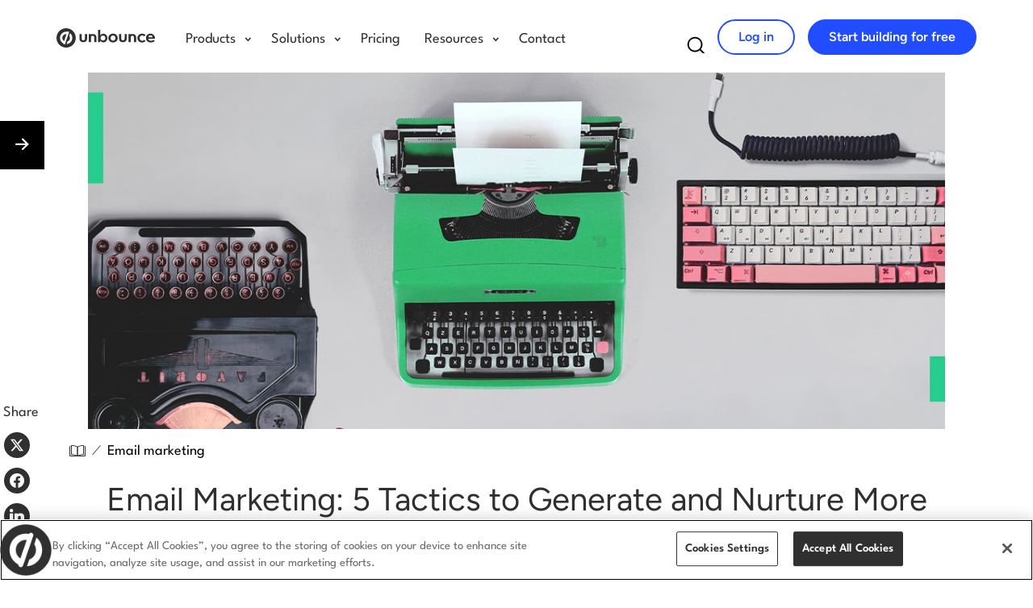

--- FILE ---
content_type: text/html; charset=UTF-8
request_url: https://unbounce.com/email-marketing/email-lead-generation/?ref=refind
body_size: 66168
content:
<!doctype html>
<html class="no-js" lang="en-US">
<head>
  <meta charset="utf-8">
  <meta http-equiv="X-UA-Compatible" content="IE=edge">
    <title>Email Marketing: 5 Tactics to Generate and Nurture More Leads</title><link rel="preload" href="/wp-content/themes/unbounce2019/assets/img/unbounce.svg?v=1" as="image"><link rel="preload" href="/wp-content/themes/unbounce2019/assets/fonts/LeagueSpartan/Leaguespartan-normal-latin.woff2" as="font" type="font/woff2" crossorigin fetchpriority="high"><link rel="preload" href="/wp-content/themes/unbounce2019/assets/fonts/Figtree/Figtree-normal-latin.woff2" as="font" type="font/woff2" crossorigin fetchpriority="high"><style id="perfmatters-used-css">@font-face{font-family:"Figtree";font-style:italic;font-weight:300 900;font-display:swap;src:url("https://unbounce.com/wp-content/themes/unbounce2019/assets/fonts/Figtree/Figtree-italic-latin-ext.woff2") format("woff2");unicode-range:U+0100-02BA,U+02BD-02C5,U+02C7-02CC,U+02CE-02D7,U+02DD-02FF,U+0304,U+0308,U+0329,U+1D00-1DBF,U+1E00-1E9F,U+1EF2-1EFF,U+2020,U+20A0-20AB,U+20AD-20C0,U+2113,U+2C60-2C7F,U+A720-A7FF;}@font-face{font-family:"Figtree";font-style:italic;font-weight:300 900;font-display:swap;src:url("https://unbounce.com/wp-content/themes/unbounce2019/assets/fonts/Figtree/Figtree-italic-latin.woff2") format("woff2");unicode-range:U+0000-00FF,U+0131,U+0152-0153,U+02BB-02BC,U+02C6,U+02DA,U+02DC,U+0304,U+0308,U+0329,U+2000-206F,U+20AC,U+2122,U+2191,U+2193,U+2212,U+2215,U+FEFF,U+FFFD;}@font-face{font-family:"Figtree";font-style:normal;font-weight:300 900;font-display:swap;src:url("https://unbounce.com/wp-content/themes/unbounce2019/assets/fonts/Figtree/Figtree-normal-latin-ext.woff2") format("woff2");unicode-range:U+0100-02BA,U+02BD-02C5,U+02C7-02CC,U+02CE-02D7,U+02DD-02FF,U+0304,U+0308,U+0329,U+1D00-1DBF,U+1E00-1E9F,U+1EF2-1EFF,U+2020,U+20A0-20AB,U+20AD-20C0,U+2113,U+2C60-2C7F,U+A720-A7FF;}@font-face{font-family:"Figtree";font-style:normal;font-weight:300 900;font-display:swap;src:url("https://unbounce.com/wp-content/themes/unbounce2019/assets/fonts/Figtree/Figtree-normal-latin.woff2") format("woff2");unicode-range:U+0000-00FF,U+0131,U+0152-0153,U+02BB-02BC,U+02C6,U+02DA,U+02DC,U+0304,U+0308,U+0329,U+2000-206F,U+20AC,U+2122,U+2191,U+2193,U+2212,U+2215,U+FEFF,U+FFFD;}@font-face{font-family:"League Spartan";font-style:normal;font-weight:100 900;font-display:swap;src:url("https://unbounce.com/wp-content/themes/unbounce2019/assets/fonts/LeagueSpartan/Leaguespartan-normal-vietnamese.woff2") format("woff2");unicode-range:U+0102-0103,U+0110-0111,U+0128-0129,U+0168-0169,U+01A0-01A1,U+01AF-01B0,U+0300-0301,U+0303-0304,U+0308-0309,U+0323,U+0329,U+1EA0-1EF9,U+20AB;}@font-face{font-family:"League Spartan";font-style:normal;font-weight:100 900;font-display:swap;src:url("https://unbounce.com/wp-content/themes/unbounce2019/assets/fonts/LeagueSpartan/Leaguespartan-normal-latin-ext.woff2") format("woff2");unicode-range:U+0100-02BA,U+02BD-02C5,U+02C7-02CC,U+02CE-02D7,U+02DD-02FF,U+0304,U+0308,U+0329,U+1D00-1DBF,U+1E00-1E9F,U+1EF2-1EFF,U+2020,U+20A0-20AB,U+20AD-20C0,U+2113,U+2C60-2C7F,U+A720-A7FF;}@font-face{font-family:"League Spartan";font-style:normal;font-weight:100 900;font-display:swap;src:url("https://unbounce.com/wp-content/themes/unbounce2019/assets/fonts/LeagueSpartan/Leaguespartan-normal-latin.woff2") format("woff2");unicode-range:U+0000-00FF,U+0131,U+0152-0153,U+02BB-02BC,U+02C6,U+02DA,U+02DC,U+0304,U+0308,U+0329,U+2000-206F,U+20AC,U+2122,U+2191,U+2193,U+2212,U+2215,U+FEFF,U+FFFD;}@-webkit-keyframes rotate{100%{-webkit-transform:rotate(360deg);}}@keyframes rotate{100%{transform:rotate(360deg);}}@font-face{font-family:fontello;font-style:normal;font-weight:400;src:url("https://unbounce.com/wp-content/themes/unbounce2019/assets/css/../font-heart/font/fontello.eot?v=4");src:url("https://unbounce.com/wp-content/themes/unbounce2019/assets/css/../font-heart/font/fontello.eot?v=4#iefix") format("embedded-opentype"),url("https://unbounce.com/wp-content/themes/unbounce2019/assets/css/../font-heart/font/fontello.woff?v=4") format("woff"),url("https://unbounce.com/wp-content/themes/unbounce2019/assets/css/../font-heart/font/fontello.ttf?v=4") format("truetype"),url("https://unbounce.com/wp-content/themes/unbounce2019/assets/css/../font-heart/font/fontello.svg?v=4#fontello") format("svg");}@-webkit-keyframes animationFrames{0%{-webkit-transform:translate(0);transform:translate(0);}50%{-webkit-transform:translateY(-10px);transform:translateY(-10px);}to{-webkit-transform:translate(0);transform:translate(0);}}@keyframes animationFrames{0%{-webkit-transform:translate(0);transform:translate(0);}50%{-webkit-transform:translateY(-10px);transform:translateY(-10px);}to{-webkit-transform:translate(0);transform:translate(0);}}@-webkit-keyframes slide{0%{width:0;}33%{width:33%;}66%{width:66%;}to{left:100%;}}@keyframes slide{0%{width:0;}33%{width:33%;}66%{width:66%;}to{left:100%;}}@-webkit-keyframes slideUp{0%{z-index:-1;}33%{z-index:33;}66%{z-index:66;}to{z-index:100;}}@keyframes slideUp{0%{z-index:-1;}33%{z-index:33;}66%{z-index:66;}to{z-index:100;}}@-webkit-keyframes overlayFadeIn{0%{opacity:0;}40%{opacity:0;}55%{opacity:1;}to{opacity:1;}}@keyframes overlayFadeIn{0%{opacity:0;}40%{opacity:0;}55%{opacity:1;}to{opacity:1;}}@-webkit-keyframes overlayFadeInFaster{0%{opacity:0;}20%{opacity:0;}35%{opacity:1;}to{opacity:1;}}@keyframes overlayFadeInFaster{0%{opacity:0;}20%{opacity:0;}35%{opacity:1;}to{opacity:1;}}@-webkit-keyframes contentFadeIn{0%{opacity:0;}20%{opacity:0;}45%{opacity:1;}to{opacity:1;}}@keyframes contentFadeIn{0%{opacity:0;}20%{opacity:0;}45%{opacity:1;}to{opacity:1;}}@-webkit-keyframes onExitCursor{0%{left:45%;top:45%;}10%{left:45%;top:45%;}25%{left:-1.5%;top:-2%;}to{left:-1.5%;top:-2%;}}@keyframes onExitCursor{0%{left:45%;top:45%;}10%{left:45%;top:45%;}25%{left:-1.5%;top:-2%;}to{left:-1.5%;top:-2%;}}@-webkit-keyframes contentLoader{0%{opacity:1;-webkit-transform:rotate(0deg) scale(0);transform:rotate(0deg) scale(0);}5%{-webkit-transform:rotate(0deg) scale(1);transform:rotate(0deg) scale(1);}20%{opacity:1;-webkit-transform:rotate(1turn) scale(1);transform:rotate(1turn) scale(1);}22%{opacity:0;}to{opacity:0;-webkit-transform:rotate(1turn) scale(1);transform:rotate(1turn) scale(1);}}@keyframes contentLoader{0%{opacity:1;-webkit-transform:rotate(0deg) scale(0);transform:rotate(0deg) scale(0);}5%{-webkit-transform:rotate(0deg) scale(1);transform:rotate(0deg) scale(1);}20%{opacity:1;-webkit-transform:rotate(1turn) scale(1);transform:rotate(1turn) scale(1);}22%{opacity:0;}to{opacity:0;-webkit-transform:rotate(1turn) scale(1);transform:rotate(1turn) scale(1);}}@-webkit-keyframes afterDelayContent{0%{-webkit-filter:blur(0);filter:blur(0);filter:progid:DXImageTransform.Microsoft.Blur(PixelRadius="0");}8%{-webkit-filter:blur(0);filter:blur(0);filter:progid:DXImageTransform.Microsoft.Blur(PixelRadius="0");}10%{-webkit-filter:blur(4px);filter:blur(4px);filter:progid:DXImageTransform.Microsoft.Blur(PixelRadius="4");}to{-webkit-filter:blur(4px);filter:blur(4px);filter:progid:DXImageTransform.Microsoft.Blur(PixelRadius="4");}}@keyframes afterDelayContent{0%{-webkit-filter:blur(0);filter:blur(0);filter:progid:DXImageTransform.Microsoft.Blur(PixelRadius="0");}8%{-webkit-filter:blur(0);filter:blur(0);filter:progid:DXImageTransform.Microsoft.Blur(PixelRadius="0");}10%{-webkit-filter:blur(4px);filter:blur(4px);filter:progid:DXImageTransform.Microsoft.Blur(PixelRadius="4");}to{-webkit-filter:blur(4px);filter:blur(4px);filter:progid:DXImageTransform.Microsoft.Blur(PixelRadius="4");}}@-webkit-keyframes afterDelayClock{0%,10%,12%,14%,16%,36%,38%,40%,42%,44%,46%,8%{-webkit-animation-timing-function:cubic-bezier(.215,.61,.355,1);animation-timing-function:cubic-bezier(.215,.61,.355,1);}0%{opacity:0;-webkit-transform:scale3d(.3,.3,.3);transform:scale3d(.3,.3,.3);}6%{opacity:0;-webkit-transform:scale3d(.3,.3,.3);transform:scale3d(.3,.3,.3);}8%{-webkit-transform:scale3d(1.1,1.1,1.1);transform:scale3d(1.1,1.1,1.1);}10%{-webkit-transform:scale3d(.9,.9,.9);transform:scale3d(.9,.9,.9);}12%{opacity:1;-webkit-transform:scale3d(1.03,1.03,1.03);transform:scale3d(1.03,1.03,1.03);}14%{-webkit-transform:scale3d(.97,.97,.97);transform:scale3d(.97,.97,.97);}16%{opacity:1;-webkit-transform:scaleX(1);transform:scaleX(1);}36%{opacity:1;-webkit-transform:scaleX(1);transform:scaleX(1);}38%{-webkit-transform:scale3d(.97,.97,.97);transform:scale3d(.97,.97,.97);}40%{opacity:1;-webkit-transform:scale3d(1.03,1.03,1.03);transform:scale3d(1.03,1.03,1.03);}42%{-webkit-transform:scale3d(.9,.9,.9);transform:scale3d(.9,.9,.9);}44%{-webkit-transform:scale3d(1.1,1.1,1.1);transform:scale3d(1.1,1.1,1.1);}46%{opacity:0;-webkit-transform:scale3d(.3,.3,.3);transform:scale3d(.3,.3,.3);}to{opacity:0;-webkit-transform:scale3d(.3,.3,.3);transform:scale3d(.3,.3,.3);}}@keyframes afterDelayClock{0%,10%,12%,14%,16%,36%,38%,40%,42%,44%,46%,8%{-webkit-animation-timing-function:cubic-bezier(.215,.61,.355,1);animation-timing-function:cubic-bezier(.215,.61,.355,1);}0%{opacity:0;-webkit-transform:scale3d(.3,.3,.3);transform:scale3d(.3,.3,.3);}6%{opacity:0;-webkit-transform:scale3d(.3,.3,.3);transform:scale3d(.3,.3,.3);}8%{-webkit-transform:scale3d(1.1,1.1,1.1);transform:scale3d(1.1,1.1,1.1);}10%{-webkit-transform:scale3d(.9,.9,.9);transform:scale3d(.9,.9,.9);}12%{opacity:1;-webkit-transform:scale3d(1.03,1.03,1.03);transform:scale3d(1.03,1.03,1.03);}14%{-webkit-transform:scale3d(.97,.97,.97);transform:scale3d(.97,.97,.97);}16%{opacity:1;-webkit-transform:scaleX(1);transform:scaleX(1);}36%{opacity:1;-webkit-transform:scaleX(1);transform:scaleX(1);}38%{-webkit-transform:scale3d(.97,.97,.97);transform:scale3d(.97,.97,.97);}40%{opacity:1;-webkit-transform:scale3d(1.03,1.03,1.03);transform:scale3d(1.03,1.03,1.03);}42%{-webkit-transform:scale3d(.9,.9,.9);transform:scale3d(.9,.9,.9);}44%{-webkit-transform:scale3d(1.1,1.1,1.1);transform:scale3d(1.1,1.1,1.1);}46%{opacity:0;-webkit-transform:scale3d(.3,.3,.3);transform:scale3d(.3,.3,.3);}to{opacity:0;-webkit-transform:scale3d(.3,.3,.3);transform:scale3d(.3,.3,.3);}}@-webkit-keyframes afterDelayeOverlayFadeIn{0%{opacity:0;}45%{opacity:0;}60%{opacity:1;}to{opacity:1;}}@keyframes afterDelayeOverlayFadeIn{0%{opacity:0;}45%{opacity:0;}60%{opacity:1;}to{opacity:1;}}@-webkit-keyframes afterDelayClockHand{0%{-webkit-transform:rotate(0deg);transform:rotate(0deg);}18%{-webkit-transform:rotate(0deg);transform:rotate(0deg);}36%{-webkit-transform:rotate(1turn);transform:rotate(1turn);}to{-webkit-transform:rotate(1turn);transform:rotate(1turn);}}@keyframes afterDelayClockHand{0%{-webkit-transform:rotate(0deg);transform:rotate(0deg);}18%{-webkit-transform:rotate(0deg);transform:rotate(0deg);}36%{-webkit-transform:rotate(1turn);transform:rotate(1turn);}to{-webkit-transform:rotate(1turn);transform:rotate(1turn);}}@-webkit-keyframes onScrollCursor{0%{opacity:1;right:20%;top:25%;}5%{background-color:hsla(0,0%,100%,.5);right:-7%;top:6%;-webkit-transform:scale(1);transform:scale(1);}8%{background-color:#fff;right:-7%;top:6%;-webkit-transform:scale(.85);transform:scale(.85);}25%{background-color:#fff;right:-7%;top:31%;-webkit-transform:scale(.85);transform:scale(.85);}28%{background-color:hsla(0,0%,100%,.5);right:-7%;top:31%;-webkit-transform:scale(1);transform:scale(1);}32%{opacity:1;}40%{opacity:0;}to{opacity:0;right:-7%;top:31%;}}@keyframes onScrollCursor{0%{opacity:1;right:20%;top:25%;}5%{background-color:hsla(0,0%,100%,.5);right:-7%;top:6%;-webkit-transform:scale(1);transform:scale(1);}8%{background-color:#fff;right:-7%;top:6%;-webkit-transform:scale(.85);transform:scale(.85);}25%{background-color:#fff;right:-7%;top:31%;-webkit-transform:scale(.85);transform:scale(.85);}28%{background-color:hsla(0,0%,100%,.5);right:-7%;top:31%;-webkit-transform:scale(1);transform:scale(1);}32%{opacity:1;}40%{opacity:0;}to{opacity:0;right:-7%;top:31%;}}@-webkit-keyframes onScrollContent{0%{background-position:center 0;}8%{background-position:center 0;}25%{background-position:center 75%;}to{background-position:center 75%;}}@keyframes onScrollContent{0%{background-position:center 0;}8%{background-position:center 0;}25%{background-position:center 75%;}to{background-position:center 75%;}}@-webkit-keyframes onScrollScroller{0%{top:0;}8%{top:0;}25%{top:25%;}to{top:25%;}}@keyframes onScrollScroller{0%{top:0;}8%{top:0;}25%{top:25%;}to{top:25%;}}@-webkit-keyframes onScrollUpCursor{0%{opacity:1;right:20%;top:25%;}5%{background-color:hsla(0,0%,100%,.5);right:-7%;top:31%;-webkit-transform:scale(1);transform:scale(1);}8%{background-color:#fff;right:-7%;top:31%;-webkit-transform:scale(.85);transform:scale(.85);}25%{background-color:#fff;right:-7%;top:6%;-webkit-transform:scale(.85);transform:scale(.85);}28%{background-color:hsla(0,0%,100%,.5);right:-7%;top:6%;-webkit-transform:scale(1);transform:scale(1);}32%{opacity:1;}40%{opacity:0;}to{opacity:0;right:-7%;top:6%;}}@keyframes onScrollUpCursor{0%{opacity:1;right:20%;top:25%;}5%{background-color:hsla(0,0%,100%,.5);right:-7%;top:31%;-webkit-transform:scale(1);transform:scale(1);}8%{background-color:#fff;right:-7%;top:31%;-webkit-transform:scale(.85);transform:scale(.85);}25%{background-color:#fff;right:-7%;top:6%;-webkit-transform:scale(.85);transform:scale(.85);}28%{background-color:hsla(0,0%,100%,.5);right:-7%;top:6%;-webkit-transform:scale(1);transform:scale(1);}32%{opacity:1;}40%{opacity:0;}to{opacity:0;right:-7%;top:6%;}}@-webkit-keyframes onScrollUpContent{0%{background-position:center 75%;}8%{background-position:center 75%;}25%{background-position:center 0;}to{background-position:center 0;}}@keyframes onScrollUpContent{0%{background-position:center 75%;}8%{background-position:center 75%;}25%{background-position:center 0;}to{background-position:center 0;}}@-webkit-keyframes onScrollUpScroller{0%{top:25%;}8%{top:25%;}25%{top:0;}to{top:0;}}@keyframes onScrollUpScroller{0%{top:25%;}8%{top:25%;}25%{top:0;}to{top:0;}}@-webkit-keyframes onClickCursor{0%{left:82%;opacity:1;top:77%;}10%{left:82%;top:77%;}20%{left:50%;top:73%;}23%{background-color:hsla(0,0%,100%,.5);-webkit-transform:scale(1);transform:scale(1);}26%{background-color:#fff;-webkit-transform:scale(.85);transform:scale(.85);}29%{background-color:hsla(0,0%,100%,.5);-webkit-transform:scale(1);transform:scale(1);}32%{opacity:1;}40%{opacity:0;}to{left:50%;opacity:0;top:73%;}}@keyframes onClickCursor{0%{left:82%;opacity:1;top:77%;}10%{left:82%;top:77%;}20%{left:50%;top:73%;}23%{background-color:hsla(0,0%,100%,.5);-webkit-transform:scale(1);transform:scale(1);}26%{background-color:#fff;-webkit-transform:scale(.85);transform:scale(.85);}29%{background-color:hsla(0,0%,100%,.5);-webkit-transform:scale(1);transform:scale(1);}32%{opacity:1;}40%{opacity:0;}to{left:50%;opacity:0;top:73%;}}@-webkit-keyframes stickyBarSlideDown{0%{top:0;}40%{top:0;}55%{top:25px;}to{top:25px;}}@keyframes stickyBarSlideDown{0%{top:0;}40%{top:0;}55%{top:25px;}to{top:25px;}}@-webkit-keyframes stickyBarSlideDown480{0%{top:4px;}40%{top:4px;}55%{top:25px;}to{top:25px;}}@keyframes stickyBarSlideDown480{0%{top:4px;}40%{top:4px;}55%{top:25px;}to{top:25px;}}@-webkit-keyframes stickyBarSlideDown360{0%{top:6px;}40%{top:6px;}55%{top:25px;}to{top:25px;}}@keyframes stickyBarSlideDown360{0%{top:6px;}40%{top:6px;}55%{top:25px;}to{top:25px;}}@-webkit-keyframes stickyBarSlideUp{0%{bottom:-25px;}40%{bottom:-25px;}55%{bottom:0;}to{bottom:0;}}@keyframes stickyBarSlideUp{0%{bottom:-25px;}40%{bottom:-25px;}55%{bottom:0;}to{bottom:0;}}@-webkit-keyframes contentSlideDown{0%{top:0;}40%{top:0;}55%{top:24px;}to{top:24px;}}@keyframes contentSlideDown{0%{top:0;}40%{top:0;}55%{top:24px;}to{top:24px;}}@-webkit-keyframes contentSlideDown480{0%{top:0;}40%{top:0;}55%{top:20px;}to{top:20px;}}@keyframes contentSlideDown480{0%{top:0;}40%{top:0;}55%{top:20px;}to{top:20px;}}@-webkit-keyframes contentSlideDown360{0%{top:0;}40%{top:0;}55%{top:18px;}to{top:18px;}}@keyframes contentSlideDown360{0%{top:0;}40%{top:0;}55%{top:18px;}to{top:18px;}}@-webkit-keyframes stickyBarOnArrivalContentSlideDown{0%{opacity:0;top:0;}20%{opacity:0;}40%{top:0;}45%{opacity:1;}55%{top:24px;}to{opacity:1;top:24px;}}@keyframes stickyBarOnArrivalContentSlideDown{0%{opacity:0;top:0;}20%{opacity:0;}40%{top:0;}45%{opacity:1;}55%{top:24px;}to{opacity:1;top:24px;}}@-webkit-keyframes stickyBarOnArrivalContentSlideDown480{0%{opacity:0;top:0;}20%{opacity:0;}40%{top:0;}45%{opacity:1;}55%{top:20px;}to{opacity:1;top:20px;}}@keyframes stickyBarOnArrivalContentSlideDown480{0%{opacity:0;top:0;}20%{opacity:0;}40%{top:0;}45%{opacity:1;}55%{top:20px;}to{opacity:1;top:20px;}}@-webkit-keyframes stickyBarOnArrivalContentSlideDown360{0%{opacity:0;top:0;}20%{opacity:0;}40%{top:0;}45%{opacity:1;}55%{top:18px;}to{opacity:1;top:18px;}}@keyframes stickyBarOnArrivalContentSlideDown360{0%{opacity:0;top:0;}20%{opacity:0;}40%{top:0;}45%{opacity:1;}55%{top:18px;}to{opacity:1;top:18px;}}@-webkit-keyframes stickyBarAfterDelayContent{0%{-webkit-filter:blur(0);filter:blur(0);filter:progid:DXImageTransform.Microsoft.Blur(PixelRadius="0");}8%{-webkit-filter:blur(0);filter:blur(0);filter:progid:DXImageTransform.Microsoft.Blur(PixelRadius="0");}10%{-webkit-filter:blur(4px);filter:blur(4px);filter:progid:DXImageTransform.Microsoft.Blur(PixelRadius="4");}44%{-webkit-filter:blur(4px);filter:blur(4px);filter:progid:DXImageTransform.Microsoft.Blur(PixelRadius="4");}46%{-webkit-filter:blur(0);filter:blur(0);filter:progid:DXImageTransform.Microsoft.Blur(PixelRadius="0");}to{-webkit-filter:blur(0);filter:blur(0);filter:progid:DXImageTransform.Microsoft.Blur(PixelRadius="0");}}@keyframes stickyBarAfterDelayContent{0%{-webkit-filter:blur(0);filter:blur(0);filter:progid:DXImageTransform.Microsoft.Blur(PixelRadius="0");}8%{-webkit-filter:blur(0);filter:blur(0);filter:progid:DXImageTransform.Microsoft.Blur(PixelRadius="0");}10%{-webkit-filter:blur(4px);filter:blur(4px);filter:progid:DXImageTransform.Microsoft.Blur(PixelRadius="4");}44%{-webkit-filter:blur(4px);filter:blur(4px);filter:progid:DXImageTransform.Microsoft.Blur(PixelRadius="4");}46%{-webkit-filter:blur(0);filter:blur(0);filter:progid:DXImageTransform.Microsoft.Blur(PixelRadius="0");}to{-webkit-filter:blur(0);filter:blur(0);filter:progid:DXImageTransform.Microsoft.Blur(PixelRadius="0");}}@-webkit-keyframes stickyBarShadow{0%{opacity:0;}40%{opacity:0;}55%{opacity:1;}to{opacity:1;}}@keyframes stickyBarShadow{0%{opacity:0;}40%{opacity:0;}55%{opacity:1;}to{opacity:1;}}@-webkit-keyframes buildAndConvertSliding{0%{left:50%;}31%{left:50%;}38%{left:30.2%;}78%{left:30.2%;}85%{left:50%;}to{left:50%;}}@keyframes buildAndConvertSliding{0%{left:50%;}31%{left:50%;}38%{left:30.2%;}78%{left:30.2%;}85%{left:50%;}to{left:50%;}}@-webkit-keyframes buildAndConvertPointer1{0%{opacity:1;}31%{opacity:1;}38%{opacity:0;}78%{opacity:0;}85%{opacity:1;}to{opacity:1;}}@keyframes buildAndConvertPointer1{0%{opacity:1;}31%{opacity:1;}38%{opacity:0;}78%{opacity:0;}85%{opacity:1;}to{opacity:1;}}@-webkit-keyframes buildAndConvertPointer2{0%{opacity:0;}31%{opacity:0;}38%{opacity:1;}78%{opacity:1;}85%{opacity:0;}to{opacity:0;}}@keyframes buildAndConvertPointer2{0%{opacity:0;}31%{opacity:0;}38%{opacity:1;}78%{opacity:1;}85%{opacity:0;}to{opacity:0;}}@-webkit-keyframes stickyBarImg{0%{margin-top:0;}60%,to{margin-top:45px;}}@keyframes stickyBarImg{0%{margin-top:0;}60%,to{margin-top:45px;}}@-webkit-keyframes stickyBarImg860{0%{margin-top:0;}60%,to{margin-top:36px;}}@keyframes stickyBarImg860{0%{margin-top:0;}60%,to{margin-top:36px;}}@-webkit-keyframes stickyBarImg400{0%{margin-top:0;}60%,to{margin-top:16px;}}@keyframes stickyBarImg400{0%{margin-top:0;}60%,to{margin-top:16px;}}@-webkit-keyframes stickyBar{0%{-webkit-transform:translateY(-100%);transform:translateY(-100%);}60%,to{-webkit-transform:translateY(0);transform:translateY(0);}}@keyframes stickyBar{0%{-webkit-transform:translateY(-100%);transform:translateY(-100%);}60%,to{-webkit-transform:translateY(0);transform:translateY(0);}}@-webkit-keyframes stickyBarImgMobile{0%{margin-top:0;}60%,to{margin-top:31px;}}@keyframes stickyBarImgMobile{0%{margin-top:0;}60%,to{margin-top:31px;}}@-webkit-keyframes stickyBarImg800{0%{margin-top:0;}60%,to{margin-top:26px;}}@keyframes stickyBarImg800{0%{margin-top:0;}60%,to{margin-top:26px;}}@-webkit-keyframes stickyBarImg767{0%{margin-top:0;}60%,to{margin-top:14px;}}@keyframes stickyBarImg767{0%{margin-top:0;}60%,to{margin-top:14px;}}@-webkit-keyframes stickyBarMobile{0%{-webkit-transform:translateY(-100%);transform:translateY(-100%);}60%,to{-webkit-transform:translateY(0);transform:translateY(0);}}@keyframes stickyBarMobile{0%{-webkit-transform:translateY(-100%);transform:translateY(-100%);}60%,to{-webkit-transform:translateY(0);transform:translateY(0);}}html{font-family:sans-serif;-ms-text-size-adjust:100%;}body{margin:0;}article,aside,details,figcaption,figure,footer,header,hgroup,main,menu,nav,section,summary{display:block;}[hidden],template{display:none;}a{background-color:transparent;}a:active,a:hover{outline:0;}b,strong{font-weight:700;}h1{font-size:2em;margin:.67em 0;}svg:not(:root){overflow:hidden;}figure{margin:1em 40px;}hr{-webkit-box-sizing:content-box;box-sizing:content-box;height:0;}button,input,optgroup,select,textarea{color:inherit;font:inherit;margin:0;}button{overflow:visible;}button,select{text-transform:none;}button,html input[type=button],input[type=reset],input[type=submit]{-webkit-appearance:button;cursor:pointer;}button[disabled],html input[disabled]{cursor:default;}button::-moz-focus-inner,input::-moz-focus-inner{border:0;padding:0;}input{line-height:normal;}input[type=checkbox],input[type=radio]{-webkit-box-sizing:border-box;box-sizing:border-box;padding:0;}input[type=number]::-webkit-inner-spin-button,input[type=number]::-webkit-outer-spin-button{height:auto;}input[type=search]{-webkit-appearance:textfield;-webkit-box-sizing:content-box;box-sizing:content-box;}input[type=search]::-webkit-search-cancel-button,input[type=search]::-webkit-search-decoration{-webkit-appearance:none;}@media print{*,:after,:before{background:transparent !important;-webkit-box-shadow:none !important;box-shadow:none !important;color:#000 !important;text-shadow:none !important;}a,a:visited{text-decoration:underline;}a[href]:after{content:" (" attr(href) ")";}a[href^="#"]:after,a[href^="javascript:"]:after{content:"";}img,tr{page-break-inside:avoid;}img{max-width:100% !important;}h2,h3,p{orphans:3;widows:3;}h2,h3{page-break-after:avoid;}select{background:#fff !important;}.navbar{display:none;}}*,:after,:before{-webkit-box-sizing:border-box;box-sizing:border-box;}html{font-size:10px;-webkit-tap-highlight-color:rgba(0,0,0,0);}body{background-color:#fff;color:#333;font-family:Helvetica Neue,Helvetica,Arial,sans-serif;font-size:14px;line-height:1.428571429;}button,input,select,textarea{font-family:inherit;font-size:inherit;line-height:inherit;}a{color:#214dff;text-decoration:none;}a:focus,a:hover{color:#002ad4;text-decoration:underline;}a:focus{outline:thin dotted;outline:5px auto -webkit-focus-ring-color;outline-offset:-2px;}figure{margin:0;}img{vertical-align:middle;}hr{border-top:1px solid #eee;margin-bottom:20px;margin-top:20px;}.sr-only{height:1px;margin:-1px;overflow:hidden;padding:0;position:absolute;width:1px;clip:rect(0,0,0,0);border:0;}.h1,.h2,.h3,.h4,.h5,.h6,h1,h2,h3,h4,h5,h6{color:inherit;font-family:inherit;font-weight:500;line-height:1.1;}.h1,.h2,.h3,h1,h2,h3{margin-bottom:10px;margin-top:20px;}.h4,.h5,.h6,h4,h5,h6{margin-bottom:10px;margin-top:10px;}.h1,h1{font-size:36px;}.h2,h2{font-size:30px;}.h3,h3{font-size:24px;}.h4,h4{font-size:18px;}.h5,h5{font-size:14px;}.h6,h6{font-size:12px;}p{margin:0 0 10px;}.text-left{text-align:left;}.text-center{text-align:center;}.text-uppercase{text-transform:uppercase;}ol,ul{margin-bottom:10px;margin-top:0;}ol ol,ol ul,ul ol,ul ul{margin-bottom:0;}.list-inline,.list-unstyled{list-style:none;padding-left:0;}.container{margin-left:auto;margin-right:auto;padding-left:16px;padding-right:16px;}.container:after,.container:before{content:" ";display:table;}.container:after{clear:both;}@media (min-width:768px){.container{width:752px;}}@media (min-width:992px){.container{width:972px;}}@media (min-width:1200px){.container{width:1172px;}}.container-fluid{margin-left:auto;margin-right:auto;padding-left:16px;padding-right:16px;}.container-fluid:after,.container-fluid:before{content:" ";display:table;}.container-fluid:after{clear:both;}.row{margin-left:-16px;margin-right:-16px;}.row:after,.row:before{content:" ";display:table;}.row:after{clear:both;}.col-lg-1,.col-lg-10,.col-lg-11,.col-lg-12,.col-lg-2,.col-lg-3,.col-lg-4,.col-lg-5,.col-lg-6,.col-lg-7,.col-lg-8,.col-lg-9,.col-md-1,.col-md-10,.col-md-11,.col-md-12,.col-md-2,.col-md-3,.col-md-4,.col-md-5,.col-md-6,.col-md-7,.col-md-8,.col-md-9,.col-sm-1,.col-sm-10,.col-sm-11,.col-sm-12,.col-sm-2,.col-sm-3,.col-sm-4,.col-sm-5,.col-sm-6,.col-sm-7,.col-sm-8,.col-sm-9,.col-xs-1,.col-xs-10,.col-xs-11,.col-xs-12,.col-xs-2,.col-xs-3,.col-xs-4,.col-xs-5,.col-xs-6,.col-xs-7,.col-xs-8,.col-xs-9{min-height:1px;padding-left:16px;padding-right:16px;position:relative;}@media (min-width:992px){.col-md-1,.col-md-10,.col-md-11,.col-md-12,.col-md-2,.col-md-3,.col-md-4,.col-md-5,.col-md-6,.col-md-7,.col-md-8,.col-md-9{float:left;}.col-md-5{width:41.6666666667%;}.col-md-6{width:50%;}.col-md-7{width:58.3333333333%;}.col-md-12{width:100%;}}label{display:inline-block;font-weight:700;margin-bottom:5px;max-width:100%;}input[type=search]{-webkit-box-sizing:border-box;box-sizing:border-box;}input[type=checkbox],input[type=radio]{line-height:normal;margin:4px 0 0;margin-top:1px \9;}input[type=file]{display:block;}input[type=range]{display:block;width:100%;}select[multiple],select[size]{height:auto;}input[type=checkbox]:focus,input[type=file]:focus,input[type=radio]:focus{outline:thin dotted;outline:5px auto -webkit-focus-ring-color;outline-offset:-2px;}.form-control,output{color:#303030;display:block;font-size:14px;line-height:1.428571429;}.form-control{background-color:#fff;background-image:none;border:1px solid #ccc;border-radius:4px;-webkit-box-shadow:inset 0 1px 1px rgba(0,0,0,.075);box-shadow:inset 0 1px 1px rgba(0,0,0,.075);height:34px;padding:6px 12px;-webkit-transition:border-color .15s ease-in-out,box-shadow .15s ease-in-out;-webkit-transition:border-color .15s ease-in-out,-webkit-box-shadow .15s ease-in-out;transition:border-color .15s ease-in-out,-webkit-box-shadow .15s ease-in-out;transition:border-color .15s ease-in-out,box-shadow .15s ease-in-out;transition:border-color .15s ease-in-out,box-shadow .15s ease-in-out,-webkit-box-shadow .15s ease-in-out;width:100%;}.form-control:focus{border-color:#66afe9;-webkit-box-shadow:inset 0 1px 1px rgba(0,0,0,.075),0 0 8px rgba(102,175,233,.6);box-shadow:inset 0 1px 1px rgba(0,0,0,.075),0 0 8px rgba(102,175,233,.6);outline:0;}.form-control::-moz-placeholder{color:#303030;opacity:1;}.form-control:-ms-input-placeholder{color:#303030;}.form-control::-webkit-input-placeholder{color:#303030;}.form-control[disabled],.form-control[readonly],fieldset[disabled] .form-control{background-color:#eee;cursor:not-allowed;opacity:1;}input[type=search]{-webkit-appearance:none;}@media screen and (-webkit-min-device-pixel-ratio:0){input[type=date],input[type=datetime-local],input[type=month],input[type=time]{line-height:34px;}}.checkbox-inline.disabled,.checkbox.disabled label,.radio-inline.disabled,.radio.disabled label,fieldset[disabled] .checkbox label,fieldset[disabled] .checkbox-inline,fieldset[disabled] .radio label,fieldset[disabled] .radio-inline,fieldset[disabled] input[type=checkbox],fieldset[disabled] input[type=radio],input[type=checkbox].disabled,input[type=checkbox][disabled],input[type=radio].disabled,input[type=radio][disabled]{cursor:not-allowed;}.btn{background-image:none;border:1px solid transparent;border-radius:4px;cursor:pointer;display:inline-block;font-size:14px;font-weight:400;line-height:1.428571429;margin-bottom:0;padding:6px 12px;text-align:center;-ms-touch-action:manipulation;touch-action:manipulation;-webkit-user-select:none;-moz-user-select:none;-ms-user-select:none;user-select:none;vertical-align:middle;white-space:nowrap;}.btn.active.focus,.btn.active:focus,.btn.focus,.btn:active.focus,.btn:active:focus,.btn:focus{outline:thin dotted;outline:5px auto -webkit-focus-ring-color;outline-offset:-2px;}.btn.focus,.btn:focus,.btn:hover{color:#333;text-decoration:none;}.btn.active,.btn:active{background-image:none;-webkit-box-shadow:inset 0 3px 5px rgba(0,0,0,.125);box-shadow:inset 0 3px 5px rgba(0,0,0,.125);outline:0;}.btn.disabled,.btn[disabled],fieldset[disabled] .btn{-webkit-box-shadow:none;box-shadow:none;cursor:not-allowed;filter:alpha(opacity=65);opacity:.65;pointer-events:none;}.btn-link{border-radius:0;color:#214dff;font-weight:400;}.btn-link,.btn-link.active,.btn-link:active,.btn-link[disabled],fieldset[disabled] .btn-link{background-color:transparent;-webkit-box-shadow:none;box-shadow:none;}.btn-link,.btn-link:active,.btn-link:focus,.btn-link:hover{border-color:transparent;}.btn-link:focus,.btn-link:hover{background-color:transparent;color:#002ad4;text-decoration:underline;}.btn-link[disabled]:focus,.btn-link[disabled]:hover,fieldset[disabled] .btn-link:focus,fieldset[disabled] .btn-link:hover{color:#777;text-decoration:none;}.nav{list-style:none;margin-bottom:0;padding-left:0;}.nav:after,.nav:before{content:" ";display:table;}.nav:after{clear:both;}.nav>li,.nav>li>a{display:block;position:relative;}.nav>li>a{padding:10px 15px;}.nav>li>a:focus,.nav>li>a:hover{background-color:#eee;text-decoration:none;}.nav>li>a>img{max-width:none;}.navbar{border:1px solid transparent;margin-bottom:20px;min-height:50px;position:relative;}.navbar:after,.navbar:before{content:" ";display:table;}.navbar:after{clear:both;}@media (min-width:768px){.navbar{border-radius:4px;}}.navbar-collapse{border-top:1px solid transparent;-webkit-box-shadow:inset 0 1px 0 hsla(0,0%,100%,.1);box-shadow:inset 0 1px 0 hsla(0,0%,100%,.1);overflow-x:visible;padding-left:16px;padding-right:16px;-webkit-overflow-scrolling:touch;}.navbar-collapse:after,.navbar-collapse:before{content:" ";display:table;}.navbar-collapse:after{clear:both;}@media (min-width:768px){.navbar-collapse{border-top:0;-webkit-box-shadow:none;box-shadow:none;width:auto;}}.container-fluid>.navbar-collapse,.container-fluid>.navbar-header,.container>.navbar-collapse,.container>.navbar-header{margin-left:-16px;margin-right:-16px;}@media (min-width:768px){.container-fluid>.navbar-collapse,.container-fluid>.navbar-header,.container>.navbar-collapse,.container>.navbar-header{margin-left:0;margin-right:0;}}.navbar-nav{margin:7.5px -16px;}.navbar-nav>li>a{line-height:20px;padding-bottom:10px;padding-top:10px;}@media (min-width:768px){.navbar-nav{float:left;margin:0;}.navbar-nav>li{float:left;}.navbar-nav>li>a{padding-bottom:15px;padding-top:15px;}}.navbar-nav>li>.dropdown-menu{border-top-left-radius:0;border-top-right-radius:0;margin-top:0;}.navbar-default{background-color:#f8f8f8;border-color:#e7e7e7;}.navbar-default .navbar-nav>li>a,.navbar-default .navbar-text{color:#777;}.navbar-default .navbar-nav>li>a:focus,.navbar-default .navbar-nav>li>a:hover{background-color:transparent;color:#333;}.navbar-default .navbar-collapse,.navbar-default .navbar-form{border-color:#e7e7e7;}.navbar-default .btn-link{color:#777;}.navbar-default .btn-link:focus,.navbar-default .btn-link:hover{color:#333;}.navbar-default .btn-link[disabled]:focus,.navbar-default .btn-link[disabled]:hover,fieldset[disabled] .navbar-default .btn-link:focus,fieldset[disabled] .navbar-default .btn-link:hover{color:#ccc;}abbr,address,article,aside,audio,b,blockquote,body,canvas,caption,cite,code,dd,del,details,dfn,div,dl,dt,em,fieldset,figcaption,figure,footer,form,h1,h2,h3,h4,h5,h6,header,hgroup,html,i,iframe,img,ins,kbd,label,legend,li,mark,menu,nav,object,ol,p,pre,q,samp,section,small,span,strong,sub,summary,sup,table,tbody,td,tfoot,th,thead,time,tr,ul,video{-webkit-font-smoothing:antialiased;-moz-osx-font-smoothing:grayscale;}abbr,address,article,aside,audio,b,blockquote,body,canvas,caption,cite,code,dd,del,details,dfn,div,dl,dt,em,fieldset,figcaption,figure,footer,form,h1,h2,h3,h4,h5,h6,header,hgroup,html,i,iframe,img,ins,kbd,label,legend,li,mark,menu,nav,object,ol,p,pre,q,samp,section,small,span,strong,sub,summary,sup,table,tbody,td,tfoot,th,thead,time,tr,ul,video{text-rendering:optimizeLegibility;}abbr,address,article,aside,audio,body,canvas,caption,cite,code,dd,del,details,dfn,div,dl,dt,fieldset,figcaption,figure,footer,form,h1,h2,h3,h4,h5,h6,header,hgroup,html,iframe,img,ins,kbd,label,legend,li,mark,menu,nav,object,ol,p,pre,q,samp,section,small,span,sub,summary,sup,table,tbody,td,tfoot,th,thead,time,tr,ul,video{background:transparent;border:0;color:#303030;font-family:Figtree,sans-serif;font-size:18px;font-style:normal;font-weight:400;letter-spacing:0;line-height:1.5;margin:0;outline:0;padding:0;vertical-align:baseline;}h1,h2,h3,h4,h5,h6{font-family:Figtree,sans-serif !important;font-weight:400 !important;}@media (max-width:1024px){h1 br,h2 br,h3 br,h4 br,h5 br,h6 br{display:none;}}b,blockquote,em,i,strong{background:transparent;border:0;color:#303030;font-family:Figtree,sans-serif;font-size:18px;font-weight:400;letter-spacing:0;margin:0;outline:0;padding:0;vertical-align:baseline;}b a,blockquote a,em a,i a,strong a{color:#214dff;}b a:hover,b a:link,blockquote a:hover,blockquote a:link,em a:hover,em a:link,i a:hover,i a:link,strong a:hover,strong a:link{text-decoration:none;}b a:focus,b a:hover,blockquote a:focus,blockquote a:hover,em a:focus,em a:hover,i a:focus,i a:hover,strong a:focus,strong a:hover{color:#0027cc;outline:none;}div,h2,h3{color:#444;}body{line-height:1;}article,aside,details,figcaption,figure,footer,header,hgroup,menu,nav,section{display:block;}nav ul{list-style:none;}a,a b,a em,a i,a strong{background:transparent;color:#214dff;font-size:100%;margin:0;padding:0;vertical-align:baseline;}a b:hover,a b:link,a em:hover,a em:link,a i:hover,a i:link,a strong:hover,a strong:link,a:hover,a:link{text-decoration:none;}a b:focus,a b:hover,a em:focus,a em:hover,a i:focus,a i:hover,a strong:focus,a strong:hover,a:focus,a:hover{color:#0027cc;outline:none;}img{height:auto;max-width:100%;}hr,img{border:0;}hr{border-top:1px solid #1f1b1e;display:block;height:1px;margin:1em 0;padding:0;}input,select{vertical-align:middle;}.container{margin:0 auto;max-width:1300px;text-align:center;width:98%;}@media only screen and (min-width:1440px){.container{max-width:1280px;}}.container-fluid.limit{max-width:1140px;}@media only screen and (min-width:1440px){.container-fluid.limit{max-width:1280px;}}.fLeft{float:left;}@media (max-width:800px){.fLeft{display:inline-block;float:none;}}.fRight{float:right;}@media (max-width:800px){.fRight{display:inline-block;float:none;}}.row{margin:0 auto;}html{-webkit-text-size-adjust:100%;}.h1,h1{color:#303030;font-family:Figtree,sans-serif;font-size:40px;font-size:2.2222222222rem;letter-spacing:0;line-height:48px;}@media (max-width:640px){.h1,h1{font-size:32px;font-size:1.7777777778rem;line-height:40px;}}.section-title-h1 h2,.use-cta .inner h2,h2{color:#303030;letter-spacing:0;}h4{color:#444;font-family:Figtree,sans-serif;font-size:24px;font-size:1.3333333333rem;}@media (max-width:1100px){h4{font-size:18px;font-size:1rem;}}p{color:#444;font-size:16px;font-size:.8888888889rem;font-weight:400;line-height:1.7;}@media (max-width:1100px){p{font-size:16px;font-size:.8888888889rem;line-height:1.4;}}@media (max-width:800px){p{font-size:17px;font-size:.9444444444rem;line-height:1.6;}}div{line-height:1.2;}b,strong{font-size:16px;font-size:.8888888889rem;font-weight:600;}h5{color:#666;font-size:18px;font-size:1rem;}@-webkit-keyframes fadeG{0%{background-color:#eaeaea;}to{background-color:#fafafa;}}@keyframes fadeG{0%{background-color:#eaeaea;}to{background-color:#fafafa;}}@-webkit-keyframes scaleUp{50%{-webkit-transform:scale(0);}to{-webkit-transform:scale(1);}}@keyframes scaleUp{50%{-webkit-transform:scale(0);transform:scale(0);}to{-webkit-transform:scale(1);transform:scale(1);}}@-webkit-keyframes scaleDown{0%{-webkit-transform:scale(1);}to{-webkit-transform:scale(0);}}@keyframes scaleDown{0%{-webkit-transform:scale(1);transform:scale(1);}to{-webkit-transform:scale(0);transform:scale(0);}}hr{border-top:2px solid #ddecf2 !important;}.fontello{font-family:fontello;font-style:normal;font-weight:400;speak:none;display:inline-block;font-variant:normal;line-height:1em;margin-left:.2em;margin-right:.2em;text-align:center;text-decoration:inherit;text-transform:none;width:1em;-webkit-font-smoothing:antialiased;-moz-osx-font-smoothing:grayscale;}.fontello.icon-g2-circle:before{content:"";}.fontello.icon-linkedin-circle:before{content:"";}.fontello.icon-twitter-circle:before{content:"";}.fontello.icon-instagram-circle:before{content:"";}.aligncenter{display:block;margin:10px auto;}.nav-inline{display:inline-block;list-style:none;margin:0;overflow:hidden;padding:0;}.nav-inline>li{display:block;float:left;list-style:none;margin:0 10px;}.nav-inline>li a{padding:0;}.nav-inline>li a:hover{background:transparent;}.nav-inline.social-nav>li{margin:0 0 0 8px;}.nav-inline.social-nav>li a{font-size:30px;}.nav-inline.social-nav>li a,.nav-inline.social-nav>li a i{color:#303030;}.nav-inline.social-nav>li a i{margin:0;}.nav-inline.social-nav>li a:hover,.nav-inline.social-nav>li a:hover i{color:#214dff;}a.inline-cta-block{background-color:#214dff !important;border:2px solid #214dff;border-radius:50rem !important;color:#fff;display:inline-block;font-size:18px;font-weight:600 !important;line-height:1.25 !important;margin:30px 0 !important;padding:12px 32px;position:relative;text-align:center !important;text-decoration:none !important;}a.inline-cta-block:hover{background-color:transparent !important;color:#214dff !important;}a.inline-cta-block:focus{-webkit-box-shadow:none !important;box-shadow:none !important;}a.inline-cta-block.mb-0{margin-bottom:0 !important;}.btn{position:relative;}.btn,.hs-form .hs-button{-webkit-background-clip:padding-box;-moz-background-clip:padding;background-clip:padding-box;background-color:#f6921e;border:none;border-radius:2px;font-weight:600;padding:10px 20px;white-space:normal;}.btn a,.hs-form .hs-button a{color:#fff;font-family:Figtree,sans-serif;font-style:normal;font-weight:500;}.featuretemplate-template-default .navbar .top-buttons .top-btn,.integrationtemplate-template-default header.navbar .top-buttons .top-btn,.landing-page-articles header.navbar .top-buttons .top-btn,.post-template-single2019 .top-buttons .top-btn,.post-template-single2023 .top-buttons .top-btn,.single-customers .top-buttons .top-btn,.tag-ci-insights .top-buttons .top-btn,.tag-customer-story .top-buttons .top-btn{padding:0 !important;}.dropdown-toggle:after{border:0;content:"";font-family:fontello;margin-left:5px;-webkit-transition:-webkit-transform .2s ease-out;transition:-webkit-transform .2s ease-out;transition:transform .2s ease-out;transition:transform .2s ease-out,-webkit-transform .2s ease-out;vertical-align:0;}.bg-wild-sand{background:#f9f8f7;}.bg-wild-sand .menu-item-description span a{display:block !important;font-style:normal;font-weight:500 !important;line-height:150%;width:-webkit-fit-content !important;width:-moz-fit-content !important;width:fit-content !important;}header.navbar{background:transparent;border:0;border-radius:0;color:#303030;height:auto !important;margin:0;padding:0;-webkit-transition:background-color .25s ease-out .25s,-webkit-box-shadow .25s ease-out .25s;transition:background-color .25s ease-out .25s,-webkit-box-shadow .25s ease-out .25s;transition:background-color .25s ease-out .25s,box-shadow .25s ease-out .25s;transition:background-color .25s ease-out .25s,box-shadow .25s ease-out .25s,-webkit-box-shadow .25s ease-out .25s;-webkit-box-align:normal;-ms-flex-align:normal;align-items:normal;}header.navbar h5{font-style:normal !important;font-weight:400 !important;line-height:28px !important;}header.navbar .border-none{border:none !important;}header.navbar.navbar-fixed{left:0;position:fixed;top:0;width:100%;z-index:2147482999;}header.navbar.navbar-fixed>.navbar-collapse{border:0;padding:24px 0 22px;-webkit-transition:background-color .2s ease-out,padding .2s ease-out,-webkit-box-shadow .2s ease-out;transition:background-color .2s ease-out,padding .2s ease-out,-webkit-box-shadow .2s ease-out;transition:background-color .2s ease-out,box-shadow .2s ease-out,padding .2s ease-out;transition:background-color .2s ease-out,box-shadow .2s ease-out,padding .2s ease-out,-webkit-box-shadow .2s ease-out;}@media only screen and (max-width:1023px){header.navbar.navbar-fixed>.navbar-collapse{padding-top:16px;}}@media (max-height:600px){header.navbar.navbar-fixed>.navbar-collapse{padding:16px 0 !important;}}header.navbar.navbar-fixed>.navbar-collapse>.container{width:100%;}header.navbar .unbounce-icon{line-height:1;margin-right:38px;position:relative;top:1px;}@media (max-width:1023px){header.navbar .unbounce-icon{-webkit-box-flex:1;-ms-flex:1;flex:1;margin-left:24px;}}header.navbar .menu-container,header.navbar .menu-container .mobile-nav-wrap{display:-webkit-box;display:-ms-flexbox;display:flex;-webkit-box-pack:justify;-ms-flex-pack:justify;justify-content:space-between;-webkit-box-align:center;-ms-flex-align:center;align-items:center;}header.navbar .menu-container .mobile-nav-wrap{-webkit-box-flex:1;-ms-flex:1;flex:1;}@media only screen and (min-width:1024px){header.navbar .navbar-menu #menu-main-menu.navbar-nav>li.dropdown>ul.dropdown-menu.sub-menu-index-0{top:72px !important;}}header.navbar .navbar-nav{line-height:1;padding:0;position:relative;-webkit-box-flex:1;-ms-flex:1;flex:1;-webkit-box-orient:horizontal;-webkit-box-direction:normal;-ms-flex-direction:row;flex-direction:row;-ms-flex-wrap:nowrap;flex-wrap:nowrap;}header.navbar .navbar-nav .bg-wild-sand{background:#f9f8f7;}header.navbar .navbar-nav .bg-wild-sand .menu-item-description{margin-top:6px;}header.navbar .navbar-nav .bg-wild-sand .menu-item-description span a{display:block !important;font-style:normal;font-weight:700 !important;line-height:150%;width:-webkit-fit-content !important;width:-moz-fit-content !important;width:fit-content !important;}header.navbar .navbar-nav>li{display:-webkit-box;display:-ms-flexbox;display:flex;float:left;font-weight:400;}@media (min-width:1024px){header.navbar .navbar-nav>li.dropdown>.dropdown-menu{left:50% !important;position:fixed !important;top:85px !important;-webkit-transform:translateX(-50%);-ms-transform:translateX(-50%);transform:translateX(-50%);}}@media (max-height:600px) and (min-width:1024px){header.navbar .navbar-nav>li.dropdown>.dropdown-menu{top:54px !important;}}header.navbar .navbar-nav>li:last-child{margin-right:0;}header.navbar .navbar-nav>li a{color:#303030;padding:0;text-decoration:none;}@media (max-height:600px){header.navbar .navbar-nav>li a{padding:8px 0;}}header.navbar .navbar-nav>li>a{border-bottom:2px solid transparent;position:static;}header.navbar .navbar-nav>li.active>a,header.navbar .navbar-nav>li:hover>a{color:#214dff;}header.navbar .navbar-nav>li.active>a,header.navbar .navbar-nav>li.active>a:hover,header.navbar .navbar-nav>li:hover>a,header.navbar .navbar-nav>li:hover>a:hover{background:transparent;color:#214dff;}@media (min-width:1024px){header.navbar .navbar-nav>li.active>a,header.navbar .navbar-nav>li:hover>a{border-bottom:2px solid #214dff !important;cursor:pointer !important;}header.navbar .navbar-nav>li.active>a:after,header.navbar .navbar-nav>li:hover>a:after{color:#214dff;}}header.navbar .navbar-nav>li.dropdown.menu-item{cursor:pointer;}@media (min-width:1024px){header.navbar .navbar-nav>li.dropdown.menu-item{padding-right:24px !important;}}@media only screen and (max-width:1023px){header.navbar .navbar-nav>li.dropdown.menu-item .dropdown-toggle:before{content:url("/photos/ChevronDown-1.svg");display:inline-block;height:16px;position:absolute;right:30px;width:16px;}}header.navbar .navbar-nav>li.dropdown.menu-item .dropdown-toggle:after{display:none;}@media (min-width:1024px){header.navbar .navbar-nav>li.dropdown.menu-item .dropdown-toggle:after{content:"";display:block;font-size:6px;font-size:.3333333333rem;line-height:1;margin-left:0;margin-top:-12px;padding:10px 0;position:absolute;right:30px;top:50%;}}header.navbar .navbar-nav>li.no-hover:hover>a{cursor:default;}header.navbar .navbar-nav>li.dropdown:hover>.dropdown-toggle:after{-webkit-transform:rotate(180deg);-ms-transform:rotate(180deg);transform:rotate(180deg);}@media (min-width:1024px){header.navbar .navbar-nav>li.dropdown:hover.menu-learn .dropdown-menu,header.navbar .navbar-nav>li.dropdown:hover.menu-products .dropdown-menu,header.navbar .navbar-nav>li.dropdown:hover.menu-solutions .dropdown-menu{display:inherit;}header.navbar .navbar-nav>li.dropdown:hover.menu-learn>.dropdown-menu>li,header.navbar .navbar-nav>li.dropdown:hover.menu-products>.dropdown-menu>li,header.navbar .navbar-nav>li.dropdown:hover.menu-solutions>.dropdown-menu>li{width:380px;}header.navbar .navbar-nav>li.dropdown:hover.menu-learn>.dropdown-menu>li:last-child,header.navbar .navbar-nav>li.dropdown:hover.menu-products>.dropdown-menu>li:last-child,header.navbar .navbar-nav>li.dropdown:hover.menu-solutions>.dropdown-menu>li:last-child{border:none;}}@media only screen and (min-width:1024px) and (max-width:1199px){header.navbar .navbar-nav>li.dropdown:hover.menu-learn>.dropdown-menu>li,header.navbar .navbar-nav>li.dropdown:hover.menu-products>.dropdown-menu>li,header.navbar .navbar-nav>li.dropdown:hover.menu-solutions>.dropdown-menu>li{width:320px;}header.navbar .navbar-nav>li.dropdown:hover.menu-learn>.dropdown-menu>li .menu-item-description br,header.navbar .navbar-nav>li.dropdown:hover.menu-learn>.dropdown-menu>li>a br,header.navbar .navbar-nav>li.dropdown:hover.menu-products>.dropdown-menu>li .menu-item-description br,header.navbar .navbar-nav>li.dropdown:hover.menu-products>.dropdown-menu>li>a br,header.navbar .navbar-nav>li.dropdown:hover.menu-solutions>.dropdown-menu>li .menu-item-description br,header.navbar .navbar-nav>li.dropdown:hover.menu-solutions>.dropdown-menu>li>a br{display:block;}}header.navbar .navbar-nav .dropdown-menu{border:0;border-radius:0;display:none;margin:0;min-width:0;padding:0;position:relative;text-align:left;}header.navbar .navbar-nav .dropdown-menu li{float:none;font-weight:400;margin-right:0;}header.navbar .navbar-nav .dropdown-menu li a{border-bottom:0;display:inline-block;padding:18px 50px 18px 30px;position:relative;-webkit-transition:color .25s ease-out,background-color .25s ease-out;transition:color .25s ease-out,background-color .25s ease-out;width:100%;}header.navbar .navbar-nav .dropdown-menu li a,header.navbar .navbar-nav .dropdown-menu li a i{color:#303030;}header.navbar .navbar-nav .dropdown-menu li a i{margin-right:22px;vertical-align:middle;}header.navbar .navbar-nav .dropdown-menu li a img{vertical-align:middle;}header.navbar .navbar-nav .dropdown-menu li a.dropdown-toggle:after{display:none;}header.navbar .navbar-nav .dropdown-menu li .dropdown-menu{background:transparent;border:0;-webkit-box-shadow:none;box-shadow:none;display:block;left:auto;margin:0;padding:0;position:relative;top:auto;}header.navbar .navbar-nav .dropdown-menu li.active>a.dropdown-toggle,header.navbar .navbar-nav .dropdown-menu li.active>i.dropdown-toggle,header.navbar .navbar-nav .dropdown-menu li:hover>a.dropdown-toggle,header.navbar .navbar-nav .dropdown-menu li:hover>i.dropdown-toggle{color:#303030;}header.navbar .navbar-nav .dropdown-menu li.active>a>i,header.navbar .navbar-nav .dropdown-menu li.active>i>i,header.navbar .navbar-nav .dropdown-menu li:hover>a>i,header.navbar .navbar-nav .dropdown-menu li:hover>i>i{color:inherit;}header.navbar .navbar-nav .dropdown-menu li:focus a{background:transparent;}header.navbar .navbar-nav>li.dropdown{position:relative;}@media (max-width:1200px){header.navbar .navbar-nav>li.dropdown .menu-industries .dropdown-toggle{display:none;}}header.navbar .navbar-nav>li.dropdown:hover .dropdown-menu{display:block;}header.navbar .navbar-nav>li.dropdown .no-hover:hover>a{color:#303030;cursor:default;}header.navbar .navbar-nav>li.dropdown>.dropdown-menu{background-color:#fff;border-radius:0;-webkit-box-shadow:10.7812px 21.5625px 43.125px rgba(48,48,48,.25);box-shadow:10.7812px 21.5625px 43.125px rgba(48,48,48,.25);left:0;padding:0;position:absolute;top:100%;white-space:nowrap;width:auto;}header.navbar .navbar-nav>li.dropdown>.dropdown-menu .dropdown-menu li a,header.navbar .navbar-nav>li.dropdown>.dropdown-menu .dropdown-menu li a.dropdown-toggle,header.navbar .navbar-nav>li.dropdown>.dropdown-menu .dropdown-menu li.hideinDesktop a{font-weight:400;}@media (min-width:1024px){header.navbar .navbar-nav .featured_image{padding:0 !important;}}header.navbar .navbar-nav .menu-item-description{line-height:16px;}header.navbar .navbar-nav .menu-item-description a{border-bottom:1px solid #303030 !important;display:inline !important;font-weight:600;padding:0 !important;text-decoration:none;}header.navbar .navbar-nav .menu-item-description a:hover{border-color:#214dff !important;color:#214dff;}header.navbar .navbar-nav .menu-item-description span{font-size:16px;font-weight:400;letter-spacing:.2px;line-height:24px;white-space:normal;}header.navbar .navbar-nav .menu-products:hover a{border:none;}header.navbar .nav-toggles{display:-webkit-box;display:-ms-flexbox;display:flex;}header.navbar .nav-toggles .search-toggle{background:transparent;border:0;margin:0 8px 0 0;padding:3px;position:relative;top:2px;}header.navbar .nav-toggles .search-toggle,header.navbar .nav-toggles .search-toggle i{color:#303030;}header.navbar .nav-toggles .search-toggle:active,header.navbar .nav-toggles .search-toggle:focus,header.navbar .nav-toggles .search-toggle:hover{outline:0;text-decoration:none;}@media (min-width:1024px){header.navbar .nav-toggles{display:none;}}header.navbar .top-buttons #menu-top-buttons{display:-webkit-box;display:-ms-flexbox;display:flex;-ms-flex-wrap:nowrap;flex-wrap:nowrap;}header.navbar .top-buttons .top-btn{border-radius:1.8px;font-weight:600;line-height:1;margin-left:10px;margin-right:0;padding:11px 0;-webkit-transition:color .15s ease-in-out,background-color .15s ease-in-out,border-color .15s ease-in-out,-webkit-box-shadow .15s ease-in-out;transition:color .15s ease-in-out,background-color .15s ease-in-out,border-color .15s ease-in-out,-webkit-box-shadow .15s ease-in-out;transition:color .15s ease-in-out,background-color .15s ease-in-out,border-color .15s ease-in-out,box-shadow .15s ease-in-out;transition:color .15s ease-in-out,background-color .15s ease-in-out,border-color .15s ease-in-out,box-shadow .15s ease-in-out,-webkit-box-shadow .15s ease-in-out;}header.navbar .top-buttons .top-btn.btn{background:#214dff;}header.navbar .top-buttons .top-btn.btn a{color:#fff;}header.navbar .top-buttons .top-btn.btn:hover{background-color:transparent;}header.navbar .top-buttons .top-btn.btn:hover a{color:#214dff;}header.navbar .top-buttons .top-btn.btn:last-child:hover{background-color:#0027cc;border-color:#0027cc;}header.navbar .top-buttons .top-btn.btn:last-child:hover a{color:#fff;}header.navbar .top-buttons .top-btn.btn-outline a{color:#214dff;}@media (max-width:1023px){header.navbar .top-buttons .top-btn.btn-outline a{padding:13px 19px !important;}}header.navbar .top-buttons .top-btn:hover{background-color:#0027cc;border-color:#0027cc;}header.navbar .top-buttons .top-btn:hover a{color:#fff;}header.navbar .top-buttons .top-btn a{padding:13px 19px;text-decoration:none;}header.navbar .top-buttons .top-btn a:hover{background-color:transparent;color:#fff;}header.navbar .search-form{position:relative;width:100%;}header.navbar .search-form .search-submit{background:transparent;border:0;color:#303030;left:0;padding:0;position:absolute;top:11px;z-index:1;}@media (max-width:1023px){header.navbar .search-form .search-submit{top:14px;}}header.navbar .search-form .search-submit:focus,header.navbar .search-form .search-submit:hover{text-decoration:none;}header.navbar .search-form .search-submit:active,header.navbar .search-form .search-submit:focus{outline:0;}header.navbar .search-form input.search-field{background-color:#f9f8f7;border:0;border-radius:0;-webkit-box-shadow:none;box-shadow:none;padding:12px 12px 12px 60px;width:100%;}header.navbar .search-form input.search-field::-webkit-input-placeholder{color:rgba(48,48,48,.44);}header.navbar .search-form input.search-field::-moz-placeholder{color:rgba(48,48,48,.44);}header.navbar .search-form input.search-field:-ms-input-placeholder{color:rgba(48,48,48,.44);}header.navbar .search-form input.search-field::-ms-input-placeholder{color:rgba(48,48,48,.44);}header.navbar .search-form input.search-field::placeholder{color:rgba(48,48,48,.44);}header.navbar .search-form input.search-field:active,header.navbar .search-form input.search-field:focus{outline:0 !important;}@media (min-width:1024px){header.navbar .search-form{max-width:27px;overflow:hidden;-webkit-transition:max-width .5s ease-out;transition:max-width .5s ease-out;}header.navbar .search-form:focus,header.navbar .search-form:focus-within{max-width:165px;}header.navbar .search-form .header-search-bar{-webkit-box-flex:1;-ms-flex-positive:1;flex-grow:1;}header.navbar .search-form input.search-field{background-color:transparent;border:0;border-bottom:0;}}@media (max-width:1023px){header.navbar .menu-container{-ms-flex-wrap:wrap;flex-wrap:wrap;}header.navbar .menu-container .mobile-nav-wrap{-webkit-box-ordinal-group:5;-ms-flex-order:4;order:4;-ms-flex-preferred-size:100%;flex-basis:100%;width:100%;-webkit-box-orient:vertical;-webkit-box-direction:normal;-ms-flex-direction:column;flex-direction:column;-webkit-box-align:start;-ms-flex-align:start;align-items:flex-start;max-height:0;overflow:hidden;overflow-y:auto;position:relative;-webkit-transition:max-height .5s ease-out;transition:max-height .5s ease-out;}header.navbar .menu-container .mobile-nav-wrap>div,header.navbar .menu-container .mobile-nav-wrap>ul{-ms-flex-preferred-size:100%;flex-basis:100%;width:100%;}header.navbar .menu-container .mobile-nav-wrap .header-search-bar{-webkit-box-ordinal-group:2;-ms-flex-order:1;margin-top:20px;order:1;padding-left:24px;padding-right:24px;}}@media (max-width:1023px) and (max-height:600px){header.navbar .menu-container .mobile-nav-wrap .header-search-bar{margin-top:10px;}}@media (max-width:1023px){header.navbar .menu-container .mobile-nav-wrap .header-search-bar .input-group{width:100%;}header.navbar .menu-container .mobile-nav-wrap .header-search-bar .search-form .input-group{max-width:100%;}header.navbar .menu-container .mobile-nav-wrap .top-buttons{-webkit-box-ordinal-group:4;-ms-flex-order:3;order:3;padding-left:24px;padding-right:24px;}header.navbar .menu-container .mobile-nav-wrap .top-buttons #menu-top-buttons{-webkit-box-orient:vertical;-webkit-box-direction:normal;-ms-flex-direction:column;flex-direction:column;-ms-flex-wrap:wrap;flex-wrap:wrap;}header.navbar .menu-container .mobile-nav-wrap .top-buttons #menu-top-buttons .top-btn{margin-bottom:16px;margin-left:0;padding:23px 15px;text-align:center;}header.navbar .menu-container .mobile-nav-wrap .top-buttons #menu-top-buttons .top-btn:first-child{-webkit-box-ordinal-group:3;-ms-flex-order:2;order:2;}header.navbar .menu-container .mobile-nav-wrap .top-buttons #menu-top-buttons .top-btn:last-child{-webkit-box-ordinal-group:2;-ms-flex-order:1;order:1;}}@media (max-width:1023px) and (max-height:600px){header.navbar .menu-container .mobile-nav-wrap .top-buttons{margin-top:20px;}header.navbar .menu-container .mobile-nav-wrap .top-buttons #menu-top-buttons .top-btn{margin-bottom:10px;padding:16px 15px;}}@media (max-width:1023px){header.navbar .menu-container .mobile-nav-wrap .navbar-nav{-webkit-box-ordinal-group:3;-ms-flex-order:2;-ms-flex-wrap:wrap;flex-wrap:wrap;margin:auto;order:2;padding:12px 24px;position:static;}header.navbar .menu-container .mobile-nav-wrap .navbar-nav>li{margin-right:0;position:static;width:100%;}header.navbar .menu-container .mobile-nav-wrap .navbar-nav>li>a{font-size:24px;font-style:normal;font-weight:400;line-height:24px;padding-bottom:24px;}header.navbar .menu-container .mobile-nav-wrap .navbar-nav>li a{width:100%;}header.navbar .menu-container .mobile-nav-wrap .navbar-nav>li.dropdown{position:static;}header.navbar .menu-container .mobile-nav-wrap .navbar-nav>li.dropdown>.dropdown-menu{-webkit-box-shadow:none;box-shadow:none;height:100%;left:calc(-100% - 45px);top:0;-webkit-transition:left .3s ease-out,.2s;transition:left .3s ease-out,.2s;width:calc(100% + 30px);z-index:99;}header.navbar .menu-container .mobile-nav-wrap .navbar-nav>li.dropdown>.dropdown-menu li a{padding:16px 30px 16px 14px;}}@media (max-width:1023px) and (max-width:640px){header.navbar .menu-container .mobile-nav-wrap .navbar-nav>li.dropdown>.dropdown-menu li a{padding:16px 30px 16px 14px;}}@media (max-width:1023px){header.navbar .menu-container .mobile-nav-wrap .navbar-nav>li:hover a{background:transparent;}header.navbar .menu-container .mobile-nav-wrap .navbar-nav>li:hover a,header.navbar .menu-container .mobile-nav-wrap .navbar-nav>li:hover a i{color:#303030;}}@media (min-width:1024px){header.navbar #menu-main-menu.nav.navbar-nav a.dropdown-toggle{padding-right:14px !important;}header.navbar #menu-main-menu.nav.navbar-nav .menu-products .dropdown-menu li.mobile-nav-padding a{padding-bottom:0 !important;-webkit-box-align:start !important;-ms-flex-align:start !important;align-items:start !important;}header.navbar #menu-main-menu.nav.navbar-nav .menu-products .dropdown-menu li.mobile-nav-padding a img{height:24px;width:24px;}header.navbar #menu-main-menu.nav.navbar-nav .dropdown-menu li.mobile-nav-padding a{display:-webkit-box;display:-ms-flexbox;display:flex;-webkit-box-align:center;-ms-flex-align:center;align-items:center;}header.navbar #menu-main-menu>li.menu-products .mobile-nav-padding{padding:20px 0 !important;}header.navbar #menu-main-menu>li.menu-products>.dropdown-menu>li{padding:12px 0 !important;}header.navbar #menu-main-menu>li.menu-products>.dropdown-menu.menu-products-and-features{padding-bottom:56px !important;}header.navbar #menu-main-menu>li.dropdown>.dropdown-menu .dropdown-menu li a{font-weight:400;line-height:24px !important;padding-bottom:16px !important;}header.navbar #menu-main-menu>li.dropdown:hover:after{content:"";height:60px;position:absolute;top:0;width:100px;}header.navbar #menu-main-menu .dropdown-menu li{font-weight:600;line-height:20px;}header.navbar #menu-main-menu .dropdown-menu li a{padding:0;}header.navbar #menu-main-menu .dropdown-menu li.bg-wild-sand.no-hover{padding:40px !important;}header.navbar #menu-main-menu .dropdown-menu li.bg-wild-sand.no-hover h5{padding-bottom:0 !important;}header.navbar #menu-main-menu .dropdown-menu li.bg-wild-sand.no-hover .menu-item-description{padding:8px 0 16px !important;}header.navbar #menu-main-menu>li>.dropdown-menu{max-width:1080px;padding:0;z-index:999;}header.navbar #menu-main-menu>li>.dropdown-menu>li{padding:25px 30px 36px 0 !important;}header.navbar #menu-main-menu>li>.dropdown-menu>li.menu-the-essentials,header.navbar #menu-main-menu>li>.dropdown-menu>li:first-child{padding:40px 0 40px 83px !important;}header.navbar #menu-main-menu>li>.dropdown-menu>li.menu-industries{padding:25px 14px 40px 5px !important;}header.navbar #menu-main-menu>li>.dropdown-menu>li.menu-the-essentials .dropdown-menu li{padding-bottom:24px !important;}header.navbar #menu-main-menu>li>.dropdown-menu>li.menu-the-essentials .dropdown-menu li.menu-the-essentials a{padding:0 !important;}header.navbar #menu-main-menu>li>.dropdown-menu>li.menu-the-essentials .dropdown-menu li a{padding-bottom:8px !important;}}@media only screen and (min-width:641px) and (max-width:1023px){header.navbar .navbar-nav .menu-item-description{padding:18px 30px 18px 14px;}}@media only screen and (max-width:640px){header.navbar .navbar-nav .menu-item-description{padding:10px 30px 10px 14px;}}@media only screen and (max-width:1023px){header.navbar .container-fluid.limit{padding:0;}header.navbar #menu-main-menu .mobile-nav-padding{width:100% !important;}header.navbar #menu-main-menu li.mobile-main-sub-menu a{font-weight:400 !important;line-height:24px;}header.navbar li.dropdown.menu-by-use-case .dropdown-toggle:before,header.navbar li.dropdown.menu-learn-with-unbounce .dropdown-toggle:before,header.navbar li.dropdown.menu-more-solutions-by-unbounce .dropdown-toggle:before,header.navbar li.dropdown.menu-the-essentials .dropdown-toggle:before,header.navbar li.dropdown.menu-use-case .dropdown-toggle:before,header.navbar li.dropdown.products-and-features .dropdown-toggle:before{display:none !important;}header.navbar li.dropdown .dropdown-menu li.menu-the-essentials a{padding-top:0 !important;}header.navbar li.dropdown .dropdown-menu li.menu-landing-page-examples,header.navbar li.dropdown .dropdown-menu li.menu-what-is-a-landing-page{padding-bottom:32px !important;}header.navbar li.dropdown .dropdown-menu li.menu-landing-page-examples a,header.navbar li.dropdown .dropdown-menu li.menu-what-is-a-landing-page a{font-weight:700 !important;padding-bottom:8px !important;padding-top:0 !important;}header.navbar li.dropdown .dropdown-menu li.menu-landing-page-examples .menu-item-description,header.navbar li.dropdown .dropdown-menu li.menu-what-is-a-landing-page .menu-item-description{padding-bottom:0 !important;padding-top:0 !important;}header.navbar .top-buttons #menu-top-buttons .top-btn{padding:0 !important;}header.navbar .top-buttons #menu-top-buttons .top-btn a{display:block;padding:16px 24px !important;}header.navbar .navbar-nav .dropdown-menu li .featured_image img{display:block !important;}}.c-hamburger{-webkit-appearance:none;-moz-appearance:none;appearance:none;background:transparent;border:none;border-radius:none;-webkit-box-shadow:none;box-shadow:none;cursor:pointer;display:inline-block;font-size:0;height:40px;left:-10px;margin:0;overflow:hidden;padding:0;position:relative;text-indent:-9999px;width:43px;}.c-hamburger span{background:#303030;display:block;height:2px;left:10px;position:absolute;right:8px;top:20px;-webkit-transition:background-color .3s,width 0s .3s;transition:background-color .3s,width 0s .3s;}.c-hamburger span:after,.c-hamburger span:before{background:#303030;content:"";display:block;height:2px;position:absolute;right:0;-webkit-transition-delay:.3s,0s,0s;transition-delay:.3s,0s,0s;-webkit-transition-duration:.3s,.3s,.3s;transition-duration:.3s,.3s,.3s;width:100%;}.c-hamburger span:before{top:-8px;-webkit-transition-property:top,width,background-color,-webkit-transform;transition-property:top,width,background-color,-webkit-transform;transition-property:top,transform,width,background-color;transition-property:top,transform,width,background-color,-webkit-transform;}.c-hamburger span:after{bottom:-8px;-webkit-transition-property:bottom,width,background-color,-webkit-transform;transition-property:bottom,width,background-color,-webkit-transform;transition-property:bottom,transform,width,background-color;transition-property:bottom,transform,width,background-color,-webkit-transform;}.c-hamburger:focus{outline:none;}.ml-1{margin-left:4px !important;}.menu-marketing-resources a,.menu-the-essentials a{font-weight:700 !important;}@media (max-width:1023px){.menu-the-essentials{border-top:1px solid #d8d8d8;margin-top:0 !important;padding-top:24px !important;}.menu-the-essentials a{margin-top:0;padding-bottom:0 !important;}.menu-the-essentials span{padding-bottom:24px !important;}.bg-wild-sand.no-hover{display:-webkit-box;display:-ms-flexbox;display:flex;-ms-flex-wrap:wrap;flex-wrap:wrap;-webkit-box-orient:vertical;-webkit-box-direction:reverse;-ms-flex-direction:column-reverse;flex-direction:column-reverse;}.bg-wild-sand.no-hover a{padding-bottom:0 !important;padding-top:0 !important;}.bg-wild-sand.no-hover h5{padding-bottom:0;white-space:break-spaces;}.bg-wild-sand.no-hover .menu-item-description{padding-bottom:16px !important;padding-top:8px !important;}.bg-wild-sand.no-hover .menu-item-description span a{display:block !important;width:-webkit-fit-content !important;width:-moz-fit-content !important;width:fit-content !important;}.menu-by-use-case h5,.menu-industries h5,.menu-learn-with-unbounce h5{padding-bottom:0 !important;}.menu-the-essentials h5{padding-bottom:16px !important;}}@media only screen and (min-width:1023px) and (max-width:1026px){header.navbar .menu-start-my-free-trial{padding-left:0 !important;padding-right:0 !important;}header.navbar .menu-start-my-free-trial a{padding-left:15px !important;padding-right:15px !important;}}.site-search{position:relative;width:100%;}.site-search .input-group{margin:0 auto;max-width:155px;width:100%;}.site-search .input-group-btn{top:0 !important;}.site-search .input-group-btn .btn-link{background:transparent;border:0;color:#303030;padding:9px;}.site-search .search-field{border:1px solid #d8d8d8;border-radius:2px !important;padding:12px 12px 12px 40px;width:100%;}@media (min-width:1024px){header.navbar #menu-main-menu>li{padding-right:30px !important;}header.navbar #menu-main-menu>li>.dropdown-menu{width:100%;-webkit-box-pack:center;-ms-flex-pack:center;justify-content:center;max-width:unset !important;}header.navbar #menu-main-menu>li>.dropdown-menu>li.menu-the-essentials{padding:36px 30px 40px 20px !important;}header.navbar #menu-main-menu>li>.dropdown-menu>li.menu-the-essentials .dropdown-menu li{margin-left:12px;padding:12px !important;}header.navbar #menu-main-menu>li.menu-products>.dropdown-menu>li,header.navbar #menu-main-menu>li.menu-products>.dropdown-menu>li a{padding:12px 0 !important;}header.navbar #menu-main-menu>li.menu-products>.dropdown-menu>li.menu-products-and-features{margin-right:10px !important;padding-bottom:56px !important;}header.navbar #menu-main-menu>li.menu-products>.dropdown-menu>li.more-solutions .menu-item-description{padding-bottom:11px !important;}header.navbar #menu-main-menu>li.menu-products .mobile-nav-padding{padding:12px !important;}header.navbar #menu-main-menu>li.menu-products .mobile-nav-padding.menu-more-solutions-by-unbounce.menu-item-108158{padding-bottom:0 !important;}header.navbar #menu-main-menu>li.menu-products .mobile-nav-padding.menu-more-solutions-by-unbounce .dropdown-menu li{padding:0 12px;}header.navbar #menu-main-menu .dropdown-menu li.bg-wild-sand.no-hover{margin-right:0 !important;padding:36px 32px 40px !important;}header.navbar #menu-main-menu .dropdown-menu li.bg-wild-sand.no-hover .menu-item-description{padding:0 !important;}header.navbar #menu-main-menu .dropdown-menu li.invisible.menu-products-and-features{margin-right:20px !important;}header.navbar #menu-main-menu>li.dropdown>.dropdown-menu .dropdown-menu li a{padding:12px !important;}header.navbar #menu-main-menu .menu-industries .dropdown-menu li:hover,header.navbar #menu-main-menu .menu-more-solutions-by-unbounce .dropdown-menu li:hover,header.navbar #menu-main-menu .menu-products-and-features .dropdown-menu li:hover,header.navbar #menu-main-menu .menu-the-essentials .dropdown-menu li:hover,header.navbar #menu-main-menu .menu-use-case .dropdown-menu li:hover{background-color:#f9f8f7;border-radius:10px;}header.navbar #menu-main-menu .menu-resources .dropdown-menu li.bg-wild-sand.no-hover{margin-right:0 !important;padding:32px 32px 65px !important;}header.navbar #menu-main-menu .menu-resources .dropdown-menu li a{padding-top:16px !important;}header.navbar .navbar-nav .menu-item-description{padding:0 !important;}header.navbar .navbar-nav .menu-item-description a{border-bottom:0 !important;color:#214dff !important;}header.navbar .navbar-nav .menu-item-description .description-wrapper div,header.navbar .navbar-nav .menu-item-description span{font-size:14px;font-weight:400;letter-spacing:.2px;line-height:20px;white-space:normal;}header.navbar .navbar-nav>li.dropdown:hover.menu-resources>.dropdown-menu>li{width:338px;}header.navbar .navbar-nav>li.dropdown:hover.menu-resources>.dropdown-menu>li.menu-marketing-resources{width:350px;}header.navbar .navbar-nav>li.dropdown:hover.menu-solutions>.dropdown-menu>li.menu-flexible-limits-and-extra-support{width:345px;}header.navbar .menu-container li a:hover img.d-inline-block.normal-icon{display:inline-block !important;}header.navbar #menu-main-menu.nav.navbar-nav .menu-products .dropdown-menu li.mobile-nav-padding a{padding:0 0 6px !important;}header.navbar #menu-main-menu.nav.navbar-nav .menu-products .dropdown-menu li.mobile-nav-padding a img{height:24px !important;width:24px !important;}header.navbar #menu-main-menu.nav.navbar-nav .menu-products .dropdown-menu li.menu-more-solutions-by-unbounce{background:unset;border-left:.5px solid #e5e5e5;margin-right:0 !important;padding:36px 0 40px 20px !important;}header.navbar #menu-main-menu.nav.navbar-nav .menu-products .dropdown-menu li.mobile-nav-padding.more-solutions .menu-item-description{padding-bottom:11px !important;}header.navbar #menu-main-menu.nav.navbar-nav .dropdown-menu li.menu-marketing-resources{border-top-left-radius:20px;border-top-right-radius:20px;margin-top:36px;}header.navbar #menu-main-menu.nav.navbar-nav .dropdown-menu a.dropdown-toggle{padding:12px !important;}header.navbar #menu-main-menu.nav.navbar-nav .menu-solutions .dropdown-menu li.menu-flexible-limits-and-extra-support{border-top-left-radius:20px;border-top-right-radius:20px;margin-top:36px;}header.navbar .menu-solutions h5{padding-bottom:12px !important;}header.navbar .menu-resources h5{padding-bottom:24px !important;}.img-width-16{width:15px !important;}}header.navbar .navbar-nav{font-family:League Spartan,sans-serif !important;font-size:16px !important;}header.navbar .navbar-nav>li.dropdown:hover.menu-resources>.dropdown-menu>.menu-the-essentials{width:560px !important;}header.navbar .navbar-nav>li.dropdown:hover.menu-products>.dropdown-menu>.menu-products-and-features,header.navbar .navbar-nav>li.dropdown:hover.menu-solutions>.dropdown-menu>li.menu-industries,header.navbar .navbar-nav>li.dropdown:hover.menu-solutions>.dropdown-menu>li.menu-use-case{width:265px !important;}header.navbar .navbar-nav>li.dropdown .menu-products-and-features .dropdown-toggle:before{display:none !important;}header.navbar .navbar-nav>.menu-resources .menu-the-essentials .dropdown-menu li{display:-webkit-box;display:-ms-flexbox;display:flex;gap:16px;}header.navbar .navbar-nav>.menu-resources .menu-the-essentials .dropdown-menu li a,header.navbar .navbar-nav>.menu-resources .menu-the-essentials .dropdown-menu li a img{height:70px;max-width:100px;width:100% !important;}header.navbar .navbar-nav .menu-item-description span{font-size:14px !important;}header.navbar .navbar-nav .dropdown-menu li a img{margin-right:10px;}header.navbar .navbar-nav .dropdown-menu li a,header.navbar .navbar-nav .dropdown-menu li h6{font-family:League Spartan,sans-serif !important;font-size:16px !important;}header.navbar #menu-main-menu.nav.navbar-nav .menu-resources .dropdown-menu li.mobile-nav-padding a{padding:0 !important;}header.navbar #menu-main-menu.nav.navbar-nav .menu-products .dropdown-menu li.menu-more-solutions-by-unbounce{background:unset;}.pl-12{padding-left:19px !important;}@media only screen and (max-width:1023px){header.navbar .menu-container .mobile-nav-wrap .navbar-nav>li.dropdown{-ms-flex-wrap:wrap !important;flex-wrap:wrap !important;}header.navbar .navbar-nav li img.normal-icon{display:inline-block !important;}header.navbar .navbar-nav>li.dropdown .dropdown-toggle:before{content:url("/photos/ChevronDown-1.svg") !important;}}@media only screen and (min-width:767px) and (max-width:1023px){header.navbar .menu-container .mobile-nav-wrap .navbar-nav>li.dropdown>.dropdown-menu li.menu-flexible-limits-and-extra-support{display:-webkit-box;display:-ms-flexbox;display:flex;-webkit-box-orient:horizontal;-webkit-box-direction:reverse;-ms-flex-direction:row-reverse;flex-direction:row-reverse;-webkit-box-align:center;-ms-flex-align:center;align-items:center;-webkit-box-pack:left;-ms-flex-pack:left;justify-content:left;padding:24px !important;}header.navbar .menu-container .mobile-nav-wrap .navbar-nav>li.dropdown>.dropdown-menu li.menu-flexible-limits-and-extra-support>a{display:none;}header.navbar .menu-container .mobile-nav-wrap .navbar-nav>li.dropdown>.dropdown-menu li.menu-flexible-limits-and-extra-support .featured_image{height:100px;width:160px;}header.navbar .menu-container .mobile-nav-wrap .navbar-nav>li.dropdown>.dropdown-menu li.menu-flexible-limits-and-extra-support .menu-item-description{padding:0 0 0 16px !important;}header.navbar .menu-container .mobile-nav-wrap .navbar-nav>li.dropdown>.dropdown-menu li.menu-flexible-limits-and-extra-support .menu-item-description h5{padding-bottom:0 !important;}header.navbar .menu-container .mobile-nav-wrap .navbar-nav>li.dropdown>.dropdown-menu li.menu-flexible-limits-and-extra-support .menu-item-description a{border-bottom:none !important;margin-bottom:0 !important;margin-top:10px !important;}header.navbar .menu-container .mobile-nav-wrap .navbar-nav>li.dropdown>.dropdown-menu li.menu-marketing-resources{display:-webkit-box;display:-ms-flexbox;display:flex;-webkit-box-orient:horizontal;-webkit-box-direction:reverse;-ms-flex-direction:row-reverse;flex-direction:row-reverse;-webkit-box-align:center;-ms-flex-align:center;align-items:center;-webkit-box-pack:left;-ms-flex-pack:left;justify-content:left;padding:24px !important;}header.navbar .menu-container .mobile-nav-wrap .navbar-nav>li.dropdown>.dropdown-menu li.menu-marketing-resources .menu-item-description{padding:0 0 0 16px !important;}header.navbar .menu-container .mobile-nav-wrap .navbar-nav>li.dropdown>.dropdown-menu li.menu-marketing-resources .featured_image img{height:100px;width:160px;}header.navbar .menu-container .mobile-nav-wrap .navbar-nav>li.dropdown>.dropdown-menu li.menu-marketing-resources>a{display:none;}header.navbar .navbar-nav .menu-item-description{padding:6px 18px 0 0;}header.navbar .navbar-nav>li.dropdown:hover.menu-solutions>.dropdown-menu>li.menu-industries{width:100% !important;}header.navbar .navbar-nav>li.dropdown.menu-solutions .dropdown-menu li ul.dropdown-menu{display:-webkit-box;display:-ms-flexbox;display:flex;-ms-flex-wrap:wrap;flex-wrap:wrap;}header.navbar .navbar-nav .menu-service-specialists a{border:none !important;margin:0 !important;padding-bottom:0 !important;}header.navbar .navbar-nav .dropdown-menu li .menu-item-description a img{height:16px;margin-left:8px;width:16px;}header.navbar .navbar-nav .dropdown-menu li .featured_image img{height:100%;}header.navbar .navbar-nav>.menu-resources .menu-the-essentials .dropdown-menu li{padding:12px 0 !important;}header.navbar #menu-main-menu.nav.navbar-nav .menu-products .dropdown-menu li.menu-more-solutions-by-unbounce{border-top:.5px solid #d8d8d8;margin-top:20px;padding-top:20px !important;}header.navbar #menu-main-menu.nav.navbar-nav .menu-products .dropdown-menu li.menu-more-solutions-by-unbounce h5{padding-bottom:0 !important;}header.navbar #menu-main-menu.nav.navbar-nav .menu-products .dropdown-menu li.menu-more-solutions-by-unbounce .menu-item-description{padding-bottom:12px !important;padding-top:0 !important;}header.navbar .invisible.menu-products-and-features h5.products-and-features{display:none;}header.navbar #menu-main-menu>li .more-solutions li.mobile-main-sub-menu a{padding-bottom:6px !important;}header.navbar #menu-main-menu .menu-solutions .dropdown-menu .mobile-nav-padding.menu-use-case{width:100% !important;}header.navbar #menu-main-menu .menu-solutions .dropdown-menu .mobile-nav-padding.menu-use-case h5{padding-bottom:0 !important;}header.navbar #menu-main-menu .menu-solutions .dropdown-menu .mobile-nav-padding{width:33% !important;}header.navbar #menu-main-menu .menu-solutions .mobile-nav-padding.menu-industries{width:100% !important;}header.navbar #menu-main-menu .menu-solutions .mobile-nav-padding.menu-industries h5{padding-bottom:0 !important;}}@media (min-width:1024px){header.navbar #menu-main-menu.nav.navbar-nav .menu-products.menu-item-0.menu-item-87523 .dropdown-menu li.mobile-nav-padding a{padding:0 0 2px !important;}header.navbar #menu-main-menu.nav.navbar-nav .menu-products.menu-item-0.menu-item-87523 .dropdown-menu li.mobile-nav-padding.more-solutions .menu-item-description{padding-bottom:6px !important;}header.navbar #menu-main-menu.nav.navbar-nav .menu-products.menu-item-0.menu-item-87523 .dropdown-menu li.menu-more-solutions-by-unbounce h5{padding-bottom:10px !important;}header.navbar #menu-main-menu.nav.navbar-nav .menu-solutions.menu-item-0.menu-item-85495 .dropdown-menu li.menu-flexible-limits-and-extra-support{margin-left:0 !important;}header.navbar #menu-main-menu.nav.navbar-nav .menu-solutions.menu-item-118195{margin-right:0 !important;}header.navbar #menu-main-menu.nav.navbar-nav .menu-solutions.menu-item-118195 .menu-item-description span a{margin-bottom:16px !important;margin-top:16px !important;}header.navbar #menu-main-menu>li.menu-products.menu-item-0.menu-item-87523 .mobile-nav-padding.menu-more-solutions-by-unbounce .dropdown-menu li,header.navbar #menu-main-menu>li.menu-products.menu-item-0.menu-item-87523 .mobile-nav-padding.menu-products.menu-item-0.menu-item-87523-and-features .dropdown-menu li{margin-left:6px !important;}header.navbar #menu-main-menu .menu-resources.menu-item-0.menu-item-70520 .dropdown-menu li.content-marketing-resources .menu-item-description a{font-weight:500 !important;margin-bottom:16px !important;margin-top:16px !important;}header.navbar #menu-main-menu .menu-resources.menu-item-0.menu-item-70520 .dropdown-menu li.content-marketing-resources .menu-item-description img{margin-left:8px !important;margin-right:0 !important;}header.navbar #menu-main-menu .menu-resources.menu-item-0.menu-item-70520 .dropdown-menu li.bg-wild-sand.no-hover{border-top-left-radius:20px;border-top-right-radius:20px;margin-top:36px;}header.navbar #menu-main-menu .menu-resources.menu-item-0.menu-item-70520 .dropdown-menu li a{padding-top:0 !important;}header.navbar .navbar-nav>li.dropdown:hover.menu-products.menu-item-0.menu-item-87523>.dropdown-menu>li,header.navbar .navbar-nav>li.dropdown:hover.menu-resources.menu-item-0.menu-item-70520>.dropdown-menu>li{width:335px;}header.navbar .navbar-nav li a{font-family:League Spartan,sans-serif !important;font-size:14px !important;font-weight:400 !important;}header.navbar #menu-main-menu.nav.navbar-nav a.dropdown-toggle .products-and-features{padding-bottom:25px !important;padding-top:24px !important;}header.navbar .navbar-nav>li.dropdown.menu-item .dropdown-toggle:after{right:25px;}header.navbar #menu-main-menu>li.menu-products .mobile-nav-padding .pl-12{padding-left:12px !important;}header.navbar #menu-main-menu>li.menu-products.menu-item-0.menu-item-87523 .mobile-nav-padding.menu-more-solutions-by-unbounce .dropdown-menu li{margin-left:0 !important;}header.navbar #menu-main-menu>li.menu-products>.dropdown-menu>li.menu-products-and-features{padding-right:20px !important;}header.navbar #menu-main-menu.nav.navbar-nav .menu-products.menu-item-0.menu-item-87523 .dropdown-menu li.menu-more-solutions-by-unbounce h5{padding-bottom:0 !important;}header.navbar #menu-main-menu.nav.navbar-nav .menu-products .dropdown-menu li.mobile-nav-padding.more-solutions.menu-more-solutions-by-unbounce>.menu-item-description{margin:0 !important;padding-bottom:17px !important;}}@media (min-width:1300px){header.navbar .unbounce-icon{margin-right:83px;}header.navbar .navbar-nav>li.dropdown:hover.menu-products.menu-item-0.menu-item-87523>.dropdown-menu>.menu-products.menu-item-0.menu-item-87523-and-features,header.navbar .navbar-nav>li.dropdown:hover.menu-solutions.menu-item-0.menu-item-85495>.dropdown-menu>li.menu-industries,header.navbar .navbar-nav>li.dropdown:hover.menu-solutions.menu-item-0.menu-item-85495>.dropdown-menu>li.menu-use-case{width:280px !important;}}@media (max-width:767px){header.navbar h5{padding-bottom:10px !important;}header.navbar .navbar-nav .dropdown-menu li a img{margin-left:0;margin-right:10px;}header.navbar h5{padding-bottom:0 !important;}header.navbar #menu-main-menu li.mobile-main-sub-menu a.dropdown-toggle{-webkit-box-ordinal-group:4;-ms-flex-order:3;margin-top:20px;order:3;}header.navbar .navbar-nav .menu-item-description a{border-bottom:none !important;}header.navbar .navbar-nav .dropdown-menu li a img{margin-right:0;}.menu-products.menu-item-0.menu-item-87523 .menu-more-solutions-by-unbounce .menu-item-description{-webkit-box-ordinal-group:2;-ms-flex-order:1;order:1;}.menu-solutions.menu-item-0.menu-item-85495 .dropdown-toggle{z-index:99;}.description-wrapper h6{font-family:League Spartan !important;font-size:16px !important;line-height:24px !important;}.description-wrapper div{color:#595959;font-size:14px;line-height:20px;}}@media only screen and (max-width:1023px){.menu-item-87523>.dropdown-toggle{padding-top:0 !important;}.menu-more-solutions-by-unbounce .dropdown-menu li{background-color:#f9f8f7;border-radius:10px;margin-top:10px;padding:12px 16px;}header.navbar .navbar-nav .dropdown-menu li a img{margin-left:0 !important;}header.navbar .menu-container .mobile-nav-wrap .navbar-nav{-webkit-box-ordinal-group:3;-ms-flex-order:2;-ms-flex-wrap:wrap;flex-wrap:wrap;margin:auto;order:2;padding:32px 24px;position:static;}header.navbar .menu-container .mobile-nav-wrap .navbar-nav>li.dropdown>.dropdown-menu li a{padding:10px 30px 6px 0;}header.navbar .search-form input.search-field{padding:9px 12px 12px 50px !important;}.menu-the-essentials h5{padding-bottom:10px !important;}.pl-12{padding-left:0 !important;}}@media only screen and (min-width:767px) and (max-width:1023px){header.navbar .navbar-nav .menu-item-description{padding:0 !important;}header.navbar .menu-container .mobile-nav-wrap .navbar-nav>li.dropdown .dropdown-menu li.menu-flexible-limits-and-extra-support{border-radius:20px !important;-ms-flex-wrap:nowrap;flex-wrap:nowrap;margin-bottom:42px !important;}header.navbar .menu-container .mobile-nav-wrap .navbar-nav>li.dropdown .dropdown-menu li.menu-flexible-limits-and-extra-support.menu-item-118195 .menu-item-description a img{margin-left:8px !important;margin-right:0 !important;}header.navbar .menu-container .mobile-nav-wrap .navbar-nav>li.dropdown .dropdown-menu li.menu-flexible-limits-and-extra-support.menu-item-118195 .menu-item-description span{line-height:20px !important;}header.navbar .menu-container .mobile-nav-wrap .navbar-nav>li.dropdown .dropdown-menu li.content-marketing-resources{-ms-flex-wrap:nowrap;flex-wrap:nowrap;padding:24px;-webkit-box-orient:horizontal;-webkit-box-direction:reverse;border-radius:20px;-ms-flex-direction:row-reverse;flex-direction:row-reverse;margin-bottom:24px;}header.navbar .menu-container .mobile-nav-wrap .navbar-nav>li.dropdown .dropdown-menu li.content-marketing-resources>a{display:none;}header.navbar .menu-container .mobile-nav-wrap .navbar-nav>li.dropdown .dropdown-menu li.content-marketing-resources .featured_image{height:90px;width:160px;}header.navbar .menu-container .mobile-nav-wrap .navbar-nav>li.dropdown .dropdown-menu li.content-marketing-resources .menu-item-description{margin-left:16px;}header.navbar .menu-solutions .dropdown-menu .mobile-nav-padding.menu-item{padding:12px 0;}header.navbar .menu-solutions .dropdown-menu .mobile-nav-padding.menu-item.menu-use-case{padding-bottom:10px;}}@media (max-width:1023px) and (max-height:600px){header.navbar .menu-container .mobile-nav-wrap .header-search-bar{margin-top:32px;}}@media (min-width:640px) and (max-width:1023px){header.navbar .menu-container .mobile-nav-wrap .navbar-nav>li.dropdown>.dropdown-menu li .menu-item-description a{border-bottom:none !important;color:blue;font-size:16px;font-weight:500 !important;margin:10px 0 0 !important;padding:0 !important;}}@media only screen and (max-width:640px){header.navbar .navbar-nav .menu-item-description{padding:0 30px 0 14px;padding:0 !important;}header.navbar .navbar-nav .dropdown-menu li.content-marketing-resources a img,header.navbar .navbar-nav .dropdown-menu li.menu-flexible-limits-and-extra-support a img{margin-left:5px;margin-right:0;}header.navbar .navbar-nav .dropdown-menu li.content-marketing-resources,header.navbar .navbar-nav .dropdown-menu li.menu-flexible-limits-and-extra-support{border-radius:20px;padding:16px;}header.navbar .navbar-nav .dropdown-menu li.content-marketing-resources .featured_image{margin-top:0 !important;}}@media only screen and (min-width:1023px){header.navbar .navbar-nav>.menu-resources.menu-item-0.menu-item-70520 .menu-the-essentials .dropdown-menu li{margin-bottom:0;}header.navbar .navbar-nav>li.dropdown:hover.menu-resources.menu-item-0.menu-item-70520>.dropdown-menu>.menu-the-essentials{width:585px !important;}header.navbar .navbar-nav .menu-item-description .description-wrapper div{margin-top:6px;}}@media only screen and (max-width:768px){header.navbar .navbar-nav .menu-solutions .dropdown-menu li a img{margin-right:10px;}header.navbar .navbar-nav .dropdown-menu li.menu-flexible-limits-and-extra-support{padding-top:10px;}header.navbar .menu-container .mobile-nav-wrap .navbar-nav>li.dropdown.menu-solutions>.dropdown-menu li a{padding:12px 0 !important;}header.navbar .menu-container .mobile-nav-wrap .navbar-nav>li.dropdown.menu-solutions>.dropdown-menu .menu-use-case>a{padding:10px 0 !important;}header.navbar .menu-container .mobile-nav-wrap .navbar-nav>li.dropdown.menu-solutions>.dropdown-menu .menu-flexible-limits-and-extra-support>a{display:none;}header.navbar .menu-container .mobile-nav-wrap .navbar-nav>li.dropdown.menu-solutions>.dropdown-menu .menu-flexible-limits-and-extra-support span a{margin:0 !important;padding:10px 0 0 !important;}}header.navbar .menu-container .mobile-nav-wrap .navbar-nav>li.dropdown.menu-solutions>.dropdown-menu .menu-flexible-limits-and-extra-support a{color:#214dff;}header.navbar .unbounce-icon img{max-height:24px;max-width:122px;}header.navbar .no-hover .dropdown .menu-solutions{z-index:99;}header.navbar .navbar-nav>.menu-resources.menu-item-0.menu-item-70520 .menu-the-essentials .dropdown-menu li{display:-webkit-box;display:-ms-flexbox;display:flex;gap:16px;margin-bottom:6px;}header.navbar .navbar-nav .menu-item-description span{color:#595959;}header.navbar .navbar-nav .dropdown-menu li.bg-wild-sand.no-hover.content-marketing-resources h5,header.navbar .navbar-nav .dropdown-menu li.menu-the-essentials h5{font-size:20px !important;}header.navbar .navbar-nav .dropdown-menu li.active>a,header.navbar .navbar-nav .dropdown-menu li.active>i,header.navbar .navbar-nav .dropdown-menu li:hover>a,header.navbar .navbar-nav .dropdown-menu li:hover>i{border-bottom:0;color:#303030 !important;}header.navbar .navbar-nav .dropdown-menu li a img{margin-left:0;}header.navbar .navbar-nav>li.dropdown.menu-item .dropdown-menu .dropdown-toggle:after{display:none;}header.navbar .top-buttons .top-btn{border:2px solid #214dff;border-radius:50px !important;font-size:16px !important;font-weight:600 !important;margin-left:16px !important;}header.navbar .top-buttons .top-btn.btn a,header.navbar .top-buttons .top-btn.btn-outline a{font-weight:600;}header.navbar .top-buttons .top-btn a{background-color:transparent;padding:12px 24px !important;}header.navbar .search-form input.search-field{padding:9px 12px 12px 40px !important;}@media only screen and (max-width:1023px){header.navbar .search-form input.search-field{padding:14px 6px 14px 70px !important;}}header.navbar #menu-main-menu.nav.navbar-nav .menu-products .dropdown-menu li.mobile-nav-padding.more-solutions.menu-more-solutions-by-unbounce>.menu-item-description{padding-bottom:10px !important;}body header.navbar:not(.menu-open) nav.navbar-menu:not(.fixed) #menu-main-menu.navbar-nav>li>a{font-family:League Spartan !important;font-size:14px !important;font-style:normal;font-weight:400 !important;line-height:20px;}.img-width-16{width:16px !important;}@media only screen and (min-width:1200px){.site-footer .container-fluid,.site-footer .container-fluid.limit,.site-footer .container-fluid.limit-wide,.site-footer .container-lg,.site-footer .container-md,.site-footer .container-sm,.site-footer .container-xl,.site-footer .container-xxl,.site-footer .limit-wide.container-lg,.site-footer .limit-wide.container-md,.site-footer .limit-wide.container-sm,.site-footer .limit-wide.container-xl,.site-footer .limit-wide.container-xxl,.site-footer .limit.container-lg,.site-footer .limit.container-md,.site-footer .limit.container-sm,.site-footer .limit.container-xl,.site-footer .limit.container-xxl,nav .container-fluid,nav .container-fluid.limit,nav .container-fluid.limit-wide,nav .container-lg,nav .container-md,nav .container-sm,nav .container-xl,nav .container-xxl,nav .limit-wide.container-lg,nav .limit-wide.container-md,nav .limit-wide.container-sm,nav .limit-wide.container-xl,nav .limit-wide.container-xxl,nav .limit.container-lg,nav .limit.container-md,nav .limit.container-sm,nav .limit.container-xl,nav .limit.container-xxl{--bs-gutter-x:0;}}footer.site-footer{content-visibility:auto;padding:56px 0;}footer.site-footer,footer.site-footer a,footer.site-footer div{font-size:16px;font-weight:400;}footer.site-footer .container-fluid{--bs-gutter-x:80px;text-align:left;}footer.site-footer a{text-decoration:none;}footer.site-footer .terms-nav a{color:#303030 !important;font-size:16px !important;}footer.site-footer .menu-item a{color:#595959;font-size:16px;font-style:normal;font-weight:400;line-height:24px;}footer.site-footer .dropdown-menu .menu-item a:active,footer.site-footer .dropdown-menu .menu-item a:hover,footer.site-footer .terms-nav .menu-item a:active,footer.site-footer .terms-nav .menu-item a:hover{color:#214dff !important;}footer.site-footer .social-nav{display:-webkit-box;display:-ms-flexbox;display:flex;gap:36px;}@media (max-width:919px){footer.site-footer{padding:60px 0 40px;}}@media only screen and (min-width:768px) and (max-width:1023px){footer.site-footer{padding:40px 0;}}@media only screen and (max-width:767px){footer.site-footer{padding-bottom:32px;padding-top:0 !important;}}footer.site-footer #footer-links{padding-left:0;padding-right:0;}@media (min-width:920px){footer.site-footer #footer-links{padding-left:0;padding-right:0;}}@media only screen and (max-width:767px){footer.site-footer #footer-links{padding:25px 0 0;}}footer.site-footer #footer-links .footer-nav,footer.site-footer #footer-links .footer-nav ul{list-style:none;}@media only screen and (min-width:768px) and (max-width:1023px){footer.site-footer #footer-links .footer-nav{row-gap:56px !important;}}footer.site-footer #footer-links .footer-nav .dropdown-menu{background:transparent;border:0;display:block;left:auto !important;margin:0;min-width:0;padding:0;position:relative !important;top:auto !important;-webkit-transform:none !important;-ms-transform:none !important;transform:none !important;z-index:0;}footer.site-footer #footer-links .footer-nav .dropdown-menu li{margin-top:16px !important;}footer.site-footer #footer-links .footer-nav>li>a{display:block;font-weight:400;}footer.site-footer #footer-links .footer-nav>li .dropdown-toggle{color:#303030;font-family:Figtree,serif !important;font-size:20px;font-style:normal;font-weight:400;line-height:32px;padding-bottom:8px;}footer.site-footer #footer-links .footer-nav>li .dropdown-toggle:after,footer.site-footer #footer-links .footer-nav>li .dropdown-toggle:before{content:unset;}@media only screen and (min-width:768px) and (max-width:1023px){footer.site-footer #footer-links .footer-nav>li .dropdown-toggle{margin-bottom:8px !important;}}@media (max-width:919px){footer.site-footer #footer-links .footer-nav>li{float:none;margin-bottom:0;width:100%;}footer.site-footer #footer-links .footer-nav>li>a{padding:11px 0;}footer.site-footer #footer-links .footer-nav>li.dropdown>a:after{float:right;text-transform:none;-webkit-transform:rotate(180deg);-ms-transform:rotate(180deg);transform:rotate(180deg);}footer.site-footer #footer-links .footer-nav>li.dropdown .dropdown-menu{display:block;max-height:540px;-webkit-transition:max-height .3s ease-in-out;transition:max-height .3s ease-in-out;}footer.site-footer #footer-links .footer-nav>li .dropdown-menu{height:auto;margin:0;max-height:0;min-width:0;overflow:hidden;padding:0;-webkit-transition:max-height .3s cubic-bezier(0,1,0,1);transition:max-height .3s cubic-bezier(0,1,0,1);}footer.site-footer #footer-links .footer-nav>li .dropdown-menu a{display:block;padding:0;}footer.site-footer #footer-links .footer-nav>li .dropdown-menu>.dropdown-menu a{padding:12px;}}@media only screen and (min-width:768px) and (max-width:1023px){footer.site-footer #footer-links .footer-nav>li{width:33% !important;}footer.site-footer #footer-links .footer-nav>li.menu-company{width:66% !important;}}@media (min-width:920px){footer.site-footer #footer-links .footer-nav>li{padding:0;}footer.site-footer #footer-links .footer-nav>li:last-child{padding-right:0;}}@media (max-width:919px){footer.site-footer #footer-links .footer-nav{display:-webkit-box;display:-ms-flexbox;display:flex;-webkit-box-orient:vertical;-webkit-box-direction:normal;-ms-flex-direction:column;flex-direction:column;height:auto;margin-bottom:36px;padding-top:15px;}}@media only screen and (min-width:501px){footer.site-footer #footer-links .footer-nav{-webkit-box-orient:horizontal;-webkit-box-direction:normal;-ms-flex-direction:row;flex-direction:row;-ms-flex-wrap:wrap;flex-wrap:wrap;row-gap:40px;}}@media only screen and (min-width:768px) and (max-width:1023px){footer.site-footer #footer-links .footer-nav{row-gap:56px !important;}footer.site-footer #footer-links .footer-nav>li>a{padding:0 !important;}footer.site-footer #footer-links .footer-nav .menu-product.menu-item,footer.site-footer #footer-links .footer-nav>li.menu-company li.menu-item:first-child{-webkit-box-ordinal-group:1;-ms-flex-order:0;order:0;}footer.site-footer #footer-links .footer-nav .menu-solutions.menu-item,footer.site-footer #footer-links .footer-nav>li.menu-company li.menu-item:nth-child(3){-webkit-box-ordinal-group:2;-ms-flex-order:1;order:1;}footer.site-footer #footer-links .footer-nav .menu-company.menu-item,footer.site-footer #footer-links .footer-nav>li.menu-company li.menu-item:nth-child(4){-webkit-box-ordinal-group:4;-ms-flex-order:3;order:3;}footer.site-footer #footer-links .footer-nav .menu-resources.menu-item,footer.site-footer #footer-links .footer-nav>li.menu-company li.menu-item:nth-child(2){-webkit-box-ordinal-group:3;-ms-flex-order:2;order:2;}footer.site-footer #footer-links .footer-nav .menu-get-in-touch.menu-item{-webkit-box-ordinal-group:5;-ms-flex-order:4;order:4;}footer.site-footer #footer-links .footer-nav>li.menu-company .dropdown-menu.sub-menu-index-0{display:-webkit-box !important;display:-ms-flexbox !important;display:flex !important;-ms-flex-wrap:wrap;flex-wrap:wrap;}footer.site-footer #footer-links .footer-nav>li.menu-company .dropdown-menu.sub-menu-index-0 .menu-item{width:50%;}}@media (min-width:920px){footer.site-footer #footer-links .footer-nav{display:-webkit-box;display:-ms-flexbox;display:flex;-webkit-box-align:start;-ms-flex-align:start;align-items:flex-start;-webkit-box-pack:justify;-ms-flex-pack:justify;justify-content:space-between;}footer.site-footer #footer-links .footer-nav .dropdown-toggle:after{display:none;}}footer.site-footer .copyright-wrap{display:-webkit-box;display:-ms-flexbox;display:flex;-webkit-box-pack:justify;-ms-flex-pack:justify;justify-content:space-between;-webkit-box-align:center;-ms-flex-align:center;align-items:center;}@media only screen and (min-width:768px) and (max-width:991px){footer.site-footer .copyright-wrap.container{max-width:991px;}}@media (max-width:919px){footer.site-footer .copyright-wrap{text-align:center;-webkit-box-orient:vertical;-webkit-box-direction:normal;-ms-flex-direction:column;flex-direction:column;}footer.site-footer .copyright-wrap #footer-icon img{max-width:160px;}footer.site-footer .copyright-wrap #footer-terms{-webkit-box-ordinal-group:3;-ms-flex-order:2;margin-top:20px;order:2;text-align:center;}footer.site-footer .copyright-wrap #footer-copyright{-webkit-box-ordinal-group:4;-ms-flex-order:3;order:3;padding:8px 0 0;}footer.site-footer .copyright-wrap #footer-social{-webkit-box-ordinal-group:2;-ms-flex-order:1;order:1;}}@media only screen and (min-width:768px) and (max-width:1023px){footer.site-footer .copyright-wrap.container-fluid.limit{-webkit-box-orient:horizontal;-webkit-box-direction:normal;-ms-flex-direction:row;flex-direction:row;-ms-flex-wrap:wrap;flex-wrap:wrap;-webkit-box-pack:justify !important;-ms-flex-pack:justify !important;border-top:1px solid #e5e5e5;justify-content:space-between !important;margin-top:32px;}footer.site-footer .copyright-wrap.container-fluid.limit #footer-copyright{-webkit-box-ordinal-group:3 !important;-ms-flex-order:2 !important;min-width:30%;order:2 !important;-ms-flex-item-align:end;align-self:flex-end;}footer.site-footer .copyright-wrap.container-fluid.limit div#footer-social{display:-webkit-box;display:-ms-flexbox;display:flex;min-width:70%;-webkit-box-pack:end;-ms-flex-pack:end;justify-content:flex-end;margin-top:32px !important;}footer.site-footer .copyright-wrap #footer-terms{-webkit-box-ordinal-group:3;-ms-flex-order:2;margin-top:20px;order:2;text-align:center;}}footer.site-footer .copyright-wrap #footer-terms{display:-webkit-box;display:-ms-flexbox;display:flex;}@media only screen and (max-width:1023px){footer.site-footer .copyright-wrap #footer-terms{-webkit-box-orient:horizontal;-webkit-box-direction:normal;-ms-flex-direction:row;flex-direction:row;-ms-flex-wrap:wrap;flex-wrap:wrap;-webkit-box-pack:end;-ms-flex-pack:end;-webkit-column-gap:24px;-moz-column-gap:24px;column-gap:24px;justify-content:flex-end;row-gap:6px;}}footer.site-footer .copyright-wrap #footer-terms .nav-inline{display:-webkit-box;display:-ms-flexbox;display:flex;-webkit-box-pack:center;-ms-flex-pack:center;justify-content:center;}footer.site-footer .copyright-wrap #footer-terms .nav-inline li{margin:0 12px;}@media only screen and (max-width:767px){footer.site-footer .copyright-wrap #footer-terms .nav-inline li{margin:16px 10px 0;}}footer.site-footer #footer-icon{-webkit-box-pack:center;-ms-flex-pack:center;justify-content:center;-webkit-box-align:center;-ms-flex-align:center;align-items:center;gap:56px;}@media only screen and (max-width:767px){footer.site-footer #footer-icon{gap:16px !important;}}@media only screen and (min-width:768px) and (max-width:1023px){footer.site-footer #footer-icon{display:none !important;}}@media (min-width:1024px){footer.site-footer #footer-icon{display:-webkit-box !important;display:-ms-flexbox !important;display:flex !important;-webkit-box-pack:center;-ms-flex-pack:center;justify-content:center;-webkit-box-align:center;-ms-flex-align:center;align-items:center;gap:56px;}}@media only screen and (min-width:768px) and (max-width:1023px){footer.site-footer .footer-icon-mobile{display:block !important;-webkit-box-ordinal-group:1;-ms-flex-order:0;margin-bottom:0 !important;max-width:30%;order:0;padding:0 0 4px !important;}}@media (min-width:1024px){footer.site-footer .footer-icon-mobile{display:none !important;}}footer.site-footer .logo-divider{-webkit-box-flex:1;-ms-flex-positive:1;background-color:#e5e5e5;flex-grow:1;height:1px;}footer.site-footer .nav-inline.social-nav>li{margin:0;}@media only screen and (max-width:767px){footer.site-footer #footer-links .footer-nav>li>a{padding:32px 0 8px !important;}footer.site-footer #footer-terms .nav-inline li{margin:4px 10px 0;}footer.site-footer #footer-links{padding:0 !important;}footer.site-footer #menu-footer-menu{margin-bottom:0 !important;}footer.site-footer .copyright-wrap #footer-copyright{padding:24px 0 0 !important;}}@media (max-width:919px){footer.site-footer #footer-links .footer-nav>li .dropdown-menu a{padding:0;}footer.site-footer #footer-links .footer-nav{padding-top:0 !important;}}footer.site-footer .footer-ai-nav{margin-top:48px;}@media only screen and (max-width:767px){footer.site-footer .footer-ai-nav{margin-bottom:15px;}}footer.site-footer .footer-ai-nav a.dropdown-toggle{display:block;}footer.site-footer .footer-ai-nav .menu-ask-ai-how-unbounce-scales-your-marketing>a{color:#8e8e8e;font-size:18px;font-weight:500;pointer-events:none;}footer.site-footer .footer-ai-nav .menu-ask-ai-how-unbounce-scales-your-marketing>a:after{display:none;}footer.site-footer .footer-ai-nav .heading-ai-nav{margin:0;}footer.site-footer .footer-ai-nav .heading-ai-nav li::marker{content:"" !important;}footer.site-footer .footer-ai-nav ul.dropdown-menu{border:0;display:-webkit-box !important;display:-ms-flexbox !important;display:flex !important;gap:15px;margin-top:15px;padding:0;position:relative !important;}@media only screen and (max-width:767px){footer.site-footer .footer-ai-nav ul.dropdown-menu{gap:11px;}}footer.site-footer .footer-ai-nav ul.dropdown-menu li img{width:50px;}@media only screen and (max-width:1023px){footer.site-footer .footer-ai-nav ul.dropdown-menu li img{width:38px;}}body,p{font-size:18px;font-weight:400;}a{font-weight:500;}.font-figtree,.h1,.h2,.h3,.h4,.h5,.h6,.preheader,.preheader-xs,a,h1,h2,h3,h4,h5,h6{font-family:Figtree,serif !important;}.font-league-spartan,p,span:not(.fontello){font-family:League Spartan,serif !important;}.h1,.h2,h1,h2{font-size:40px !important;line-height:48px !important;}.h3,h3{font-size:32px !important;line-height:40px !important;}.h4,h4{font-size:24px !important;line-height:32px !important;}.h5,h5{font-size:20px !important;line-height:28px !important;}.h6,h6{font-size:18px !important;line-height:26px !important;}@media only screen and (max-width:767px){.h1,.h2,h1,h2{font-size:32px !important;line-height:40px !important;}.h3,h3{font-size:24px !important;line-height:32px !important;}}.fs-14{font-size:14px !important;}.fw-medium{font-weight:500;}.wrap{border-top:1px solid #ddecf2;}@media only screen and (min-width:1200px){.single-post footer.content-info .copyright-wrap.container{max-width:1140px;}}@media only screen and (min-width:1440px){.single-post footer.content-info .copyright-wrap.container{max-width:1280px;}}.single-post .wp-block-image .aligncenter{text-align:center;}.single-post .essb_displayed_sidebar{bottom:10px;position:fixed;}.single-post .essb_displayed_postfloat,.single-post .essb_displayed_sidebar{margin:0 !important;-webkit-transition:top .5s ease-out;transition:top .5s ease-out;}.single-post .essb_displayed_postfloat.locked,.single-post .essb_displayed_sidebar.locked{position:fixed;}@media (max-width:640px){.single-post .essb_displayed_postfloat.essb_counter_modern_bottom,.single-post .essb_displayed_sidebar.essb_counter_modern_bottom{bottom:0;position:fixed;top:auto;}.single-post .essb_displayed_postfloat.essb_counter_modern_bottom .essb_links_list li,.single-post .essb_displayed_sidebar.essb_counter_modern_bottom .essb_links_list li{display:inline-block;float:left;vertical-align:middle;width:25%;}.single-post .essb_displayed_postfloat.essb_counter_modern_bottom .essb_links_list li a,.single-post .essb_displayed_sidebar.essb_counter_modern_bottom .essb_links_list li a{border-radius:0;display:inline-block;margin-bottom:0;margin-right:0;text-align:center;width:100%;}}.single-post .essb_links{text-align:center;}.single-post .essb_links:before{content:"Share";display:inline-block;margin-bottom:9px;}@media (max-width:640px){.single-post .essb_links:before{content:"";}}.single-post .essb_links.essb_counter_modern_right .essb_counter_right{display:none !important;}.single-post .essb_links.essb_template_flat-retina li a{background-color:#303030 !important;border-radius:50%;box-shadow:none;-webkit-box-shadow:none;-webkit-box-sizing:border-box;box-sizing:border-box;height:32px;line-height:30px;margin:2px 5px 10px;padding:5px 0 4px;text-align:center;width:32px;}.single-post .essb_links.essb_template_flat-retina li a:hover{background-color:#214dff !important;}.single-post .essb_links.essb_template_flat-retina .essb_force_hide a .essb_network_name,.single-post .essb_links.essb_template_flat-retina .essb_hide_name a .essb_network_name{display:none;max-width:none;}.single-post .essb_links.essb_template_flat-retina .essb_counter_bottom{color:#fff;}@media (max-width:1070px){.single-post .essb_displayed_postfloat,.single-post .essb_displayed_sidebar{display:none;}}@media (max-width:640px){.single-post .essb_displayed_postfloat.essb_counter_modern_bottom,.single-post .essb_displayed_sidebar.essb_counter_modern_bottom{display:block;width:100%;}}.single-post .essb_links.essb_template_flat-retina .essb_counter_bottom{min-width:30px;}.single-post .essb_links.essb_template_flat-retina.essb_counter_modern_bottom.essb_counters .essb_icon{height:29px !important;margin:0 auto !important;width:29px !important;}.single-post .essb_links.essb_template_flat-retina.essb_counter_modern_bottom.essb_counters .essb_icon:before{left:.5px;}@media (min-width:1071px){.single-post .essb_links.essb_displayed_bottom{display:none;}}.single-post .essb_links.essb_postfloat_fixed.essb_displayed_postfloat{bottom:0;display:block;position:fixed;top:auto;width:100%;}.single-post .essb_links.essb_postfloat_fixed.essb_displayed_postfloat li{display:inline-block;}.single-product-marketing .essb_links.essb_displayed_bottom{display:none;}.single-product-marketing .essb_displayed_sidebar,.single-product-marketing .single-post .essb_displayed_postfloat{top:120px;}@media (max-width:767px){.single-post .container{text-align:left;}}.post-template header.navbar.navbar-fixed>.navbar-collapse,.post-template-default header.navbar.navbar-fixed>.navbar-collapse{background-color:#fff;}.post-template .breadcrumb li,.post-template-default .breadcrumb li{list-style:none;}.post-template .breadcrumb li span,.post-template-default .breadcrumb li span{color:#000;}.post-template .breadcrumb li a,.post-template-default .breadcrumb li a{text-decoration:none !important;}.post-template .breadcrumb li a,.post-template .breadcrumb li a .fontello,.post-template-default .breadcrumb li a,.post-template-default .breadcrumb li a .fontello{color:#000;}.post-template .breadcrumb li a .fontello:hover,.post-template .breadcrumb li a:hover,.post-template-default .breadcrumb li a .fontello:hover,.post-template-default .breadcrumb li a:hover{color:#214dff;}.post-template .breadcrumb li .fontello,.post-template-default .breadcrumb li .fontello{font-size:16px;}.post-template .breadcrumb li.breadcrumb-divider,.post-template-default .breadcrumb li.breadcrumb-divider{color:#767676;-webkit-transform:rotate(18deg);-ms-transform:rotate(18deg);transform:rotate(18deg);}.post-template .after-arrow:after,.post-template-default .after-arrow:after{content:"";display:inline-block;font-family:fontello;font-weight:400;margin-left:8px;}.post-template .sticky-sidebar .sticky-nav .row,.post-template-default .sticky-sidebar .sticky-nav .row{margin-left:-15px !important;margin-right:-15px !important;}.post-template .sticky-sidebar h5,.post-template .sticky-sidebar p,.post-template-default .sticky-sidebar h5,.post-template-default .sticky-sidebar p{color:#303030;}a.open-book-icon:hover img{content:url("/photos/open-book-vector-blue.svg");}*{-webkit-font-smoothing:antialiased !important;}body,body p{font-size:18px;font-weight:400;line-height:24px;}body a{font-weight:500;}body .font-figtree,body .h1,body .h2,body .h3,body .h4,body .h5,body .h6,body .preheader,body .preheader-xs,body a,body h1,body h2,body h3,body h4,body h5,body h6{font-family:Figtree,serif !important;}body .font-league-spartan,body .tagline1,body p,body span:not(.fontello){font-family:League Spartan,serif !important;}body .h1,body .h2,body h1,body h2{font-size:40px !important;line-height:48px !important;}body .h3,body h3{font-size:32px !important;line-height:40px !important;}body .h4,body h4{font-size:24px !important;line-height:32px !important;}body .h5,body h5{font-size:20px !important;line-height:28px !important;}body .h6,body h6{font-size:18px !important;line-height:26px !important;}@media only screen and (max-width:767px){body .h1,body .h2,body h1,body h2{font-size:32px !important;line-height:40px !important;}body .h3,body h3{font-size:24px !important;line-height:32px !important;}}body .fs-14{font-size:14px !important;}body .fs-16{font-size:16px !important;}body .fw-medium{font-weight:500;}.page-template-page-2025 .site-footer ol,.site-footer ul{padding-left:0;}h1,h2,h3,h4{color:#fff;}.content.row{margin:auto 0;}.content.row .main{padding:0;}.sidebar-nav-toggle{background-color:#000;z-index:2147482992;}.sidebar-nav-toggle:after{margin-left:0 !important;-webkit-transition:1s;transition:1s;}.sticky-sidebar{-webkit-transform:translateX(-100%);-ms-transform:translateX(-100%);transform:translateX(-100%);z-index:2147482990;}.sticky-sidebar p{letter-spacing:2px;}.sticky-sidebar .sticky-nav{background-color:#f3f1ee;padding-bottom:100px;}.sticky-sidebar .sticky-nav .list-items a{color:#656565;}.sticky-sidebar .sticky-nav .list-items a:hover{color:#000;font-weight:700 !important;-webkit-transition:.2s;transition:.2s;}.sticky-sidebar .sticky-nav hr{border-color:#303030;border-bottom:0;}.sticky-sidebar .sticky-sub-nav{background-color:#ffe2e2;padding-bottom:100px;top:0;-webkit-transition:.3s;transition:.3s;visibility:hidden;}.sticky-sidebar .sticky-sub-nav .list-items a{color:#303030;}.sticky-sidebar .social-nav .fontello{font-size:24px;}.sticky-sidebar .list-items{width:-webkit-fit-content;width:-moz-fit-content;width:fit-content;}.sticky-sidebar .list-items>a.after-arrow:after{display:none;}.sticky-sidebar .list-items>a.after-arrow:hover:after{display:inline-block;font-size:17px;}@media only screen and (max-width:767px){.sticky-sidebar{height:100vh;top:35px;width:100%;}.sticky-sidebar .sticky-nav{padding-left:4rem !important;}.sticky-sub-nav{display:none;}.sidebar-nav-toggle{padding:10px 15px;top:110px;}}@media only screen and (min-width:768px){.list-items:hover>.sticky-sub-nav{visibility:visible;}.sticky-sidebar{height:calc(100vh - 50px);max-width:400px;top:50px;width:45.5%;}.sidebar-nav-toggle{padding:16px 19px;top:150px;}}@media only screen and (min-width:1200px){.sticky-sidebar{width:27%;}}@media only screen and (min-width:1500px){.sticky-sidebar{height:calc(100vh - 100px);top:65px;}.sidebar-nav-toggle{top:165px;}}:root{--bs-btn-active-border-color:transparent;}.navbar-toggler{--bs-navbar-color:transparent;}@font-face{font-display:swap;font-family:fontello;font-style:normal;font-weight:400;src:url("https://unbounce.com/wp-content/themes/unbounce2019/assets/css/../font-heart/font/fontello.eot?v=4");src:url("https://unbounce.com/wp-content/themes/unbounce2019/assets/css/../font-heart/font/fontello.eot?v=4#iefix") format("embedded-opentype"),url("https://unbounce.com/wp-content/themes/unbounce2019/assets/css/../font-heart/font/fontello.woff?v=4") format("woff"),url("https://unbounce.com/wp-content/themes/unbounce2019/assets/css/../font-heart/font/fontello.ttf?v=4") format("truetype"),url("https://unbounce.com/wp-content/themes/unbounce2019/assets/css/../font-heart/font/fontello.svg?v=4#fontello") format("svg");}@-webkit-keyframes animationFrames{0%{-webkit-transform:translate(0);transform:translate(0);}50%{-webkit-transform:translateY(-10px);transform:translateY(-10px);}to{-webkit-transform:translate(0);transform:translate(0);}}@keyframes animationFrames{0%{-webkit-transform:translate(0);transform:translate(0);}50%{-webkit-transform:translateY(-10px);transform:translateY(-10px);}to{-webkit-transform:translate(0);transform:translate(0);}}@-webkit-keyframes slide{0%{width:0;}33%{width:33%;}66%{width:66%;}to{left:100%;}}@keyframes slide{0%{width:0;}33%{width:33%;}66%{width:66%;}to{left:100%;}}@-webkit-keyframes slideUp{0%{z-index:-1;}33%{z-index:33;}66%{z-index:66;}to{z-index:100;}}@keyframes slideUp{0%{z-index:-1;}33%{z-index:33;}66%{z-index:66;}to{z-index:100;}}@-webkit-keyframes overlayFadeIn{0%{opacity:0;}40%{opacity:0;}55%{opacity:1;}to{opacity:1;}}@keyframes overlayFadeIn{0%{opacity:0;}40%{opacity:0;}55%{opacity:1;}to{opacity:1;}}@-webkit-keyframes overlayFadeInFaster{0%{opacity:0;}20%{opacity:0;}35%{opacity:1;}to{opacity:1;}}@keyframes overlayFadeInFaster{0%{opacity:0;}20%{opacity:0;}35%{opacity:1;}to{opacity:1;}}@-webkit-keyframes contentFadeIn{0%{opacity:0;}20%{opacity:0;}45%{opacity:1;}to{opacity:1;}}@keyframes contentFadeIn{0%{opacity:0;}20%{opacity:0;}45%{opacity:1;}to{opacity:1;}}@-webkit-keyframes onExitCursor{0%{left:45%;top:45%;}10%{left:45%;top:45%;}25%{left:-1.5%;top:-2%;}to{left:-1.5%;top:-2%;}}@keyframes onExitCursor{0%{left:45%;top:45%;}10%{left:45%;top:45%;}25%{left:-1.5%;top:-2%;}to{left:-1.5%;top:-2%;}}@-webkit-keyframes contentLoader{0%{opacity:1;-webkit-transform:rotate(0deg) scale(0);transform:rotate(0deg) scale(0);}5%{-webkit-transform:rotate(0deg) scale(1);transform:rotate(0deg) scale(1);}20%{opacity:1;-webkit-transform:rotate(1turn) scale(1);transform:rotate(1turn) scale(1);}22%{opacity:0;}to{opacity:0;-webkit-transform:rotate(1turn) scale(1);transform:rotate(1turn) scale(1);}}@keyframes contentLoader{0%{opacity:1;-webkit-transform:rotate(0deg) scale(0);transform:rotate(0deg) scale(0);}5%{-webkit-transform:rotate(0deg) scale(1);transform:rotate(0deg) scale(1);}20%{opacity:1;-webkit-transform:rotate(1turn) scale(1);transform:rotate(1turn) scale(1);}22%{opacity:0;}to{opacity:0;-webkit-transform:rotate(1turn) scale(1);transform:rotate(1turn) scale(1);}}@-webkit-keyframes afterDelayContent{0%{-webkit-filter:blur(0);filter:blur(0);filter:progid:DXImageTransform.Microsoft.Blur(PixelRadius="0");}8%{-webkit-filter:blur(0);filter:blur(0);filter:progid:DXImageTransform.Microsoft.Blur(PixelRadius="0");}10%{-webkit-filter:blur(4px);filter:blur(4px);filter:progid:DXImageTransform.Microsoft.Blur(PixelRadius="4");}to{-webkit-filter:blur(4px);filter:blur(4px);filter:progid:DXImageTransform.Microsoft.Blur(PixelRadius="4");}}@keyframes afterDelayContent{0%{-webkit-filter:blur(0);filter:blur(0);filter:progid:DXImageTransform.Microsoft.Blur(PixelRadius="0");}8%{-webkit-filter:blur(0);filter:blur(0);filter:progid:DXImageTransform.Microsoft.Blur(PixelRadius="0");}10%{-webkit-filter:blur(4px);filter:blur(4px);filter:progid:DXImageTransform.Microsoft.Blur(PixelRadius="4");}to{-webkit-filter:blur(4px);filter:blur(4px);filter:progid:DXImageTransform.Microsoft.Blur(PixelRadius="4");}}@-webkit-keyframes afterDelayClock{0%,10%,12%,14%,16%,36%,38%,40%,42%,44%,46%,8%{-webkit-animation-timing-function:cubic-bezier(.215,.61,.355,1);animation-timing-function:cubic-bezier(.215,.61,.355,1);}0%{opacity:0;-webkit-transform:scale3d(.3,.3,.3);transform:scale3d(.3,.3,.3);}6%{opacity:0;-webkit-transform:scale3d(.3,.3,.3);transform:scale3d(.3,.3,.3);}8%{-webkit-transform:scale3d(1.1,1.1,1.1);transform:scale3d(1.1,1.1,1.1);}10%{-webkit-transform:scale3d(.9,.9,.9);transform:scale3d(.9,.9,.9);}12%{opacity:1;-webkit-transform:scale3d(1.03,1.03,1.03);transform:scale3d(1.03,1.03,1.03);}14%{-webkit-transform:scale3d(.97,.97,.97);transform:scale3d(.97,.97,.97);}16%{opacity:1;-webkit-transform:scaleX(1);transform:scaleX(1);}36%{opacity:1;-webkit-transform:scaleX(1);transform:scaleX(1);}38%{-webkit-transform:scale3d(.97,.97,.97);transform:scale3d(.97,.97,.97);}40%{opacity:1;-webkit-transform:scale3d(1.03,1.03,1.03);transform:scale3d(1.03,1.03,1.03);}42%{-webkit-transform:scale3d(.9,.9,.9);transform:scale3d(.9,.9,.9);}44%{-webkit-transform:scale3d(1.1,1.1,1.1);transform:scale3d(1.1,1.1,1.1);}46%{opacity:0;-webkit-transform:scale3d(.3,.3,.3);transform:scale3d(.3,.3,.3);}to{opacity:0;-webkit-transform:scale3d(.3,.3,.3);transform:scale3d(.3,.3,.3);}}@keyframes afterDelayClock{0%,10%,12%,14%,16%,36%,38%,40%,42%,44%,46%,8%{-webkit-animation-timing-function:cubic-bezier(.215,.61,.355,1);animation-timing-function:cubic-bezier(.215,.61,.355,1);}0%{opacity:0;-webkit-transform:scale3d(.3,.3,.3);transform:scale3d(.3,.3,.3);}6%{opacity:0;-webkit-transform:scale3d(.3,.3,.3);transform:scale3d(.3,.3,.3);}8%{-webkit-transform:scale3d(1.1,1.1,1.1);transform:scale3d(1.1,1.1,1.1);}10%{-webkit-transform:scale3d(.9,.9,.9);transform:scale3d(.9,.9,.9);}12%{opacity:1;-webkit-transform:scale3d(1.03,1.03,1.03);transform:scale3d(1.03,1.03,1.03);}14%{-webkit-transform:scale3d(.97,.97,.97);transform:scale3d(.97,.97,.97);}16%{opacity:1;-webkit-transform:scaleX(1);transform:scaleX(1);}36%{opacity:1;-webkit-transform:scaleX(1);transform:scaleX(1);}38%{-webkit-transform:scale3d(.97,.97,.97);transform:scale3d(.97,.97,.97);}40%{opacity:1;-webkit-transform:scale3d(1.03,1.03,1.03);transform:scale3d(1.03,1.03,1.03);}42%{-webkit-transform:scale3d(.9,.9,.9);transform:scale3d(.9,.9,.9);}44%{-webkit-transform:scale3d(1.1,1.1,1.1);transform:scale3d(1.1,1.1,1.1);}46%{opacity:0;-webkit-transform:scale3d(.3,.3,.3);transform:scale3d(.3,.3,.3);}to{opacity:0;-webkit-transform:scale3d(.3,.3,.3);transform:scale3d(.3,.3,.3);}}@-webkit-keyframes afterDelayeOverlayFadeIn{0%{opacity:0;}45%{opacity:0;}60%{opacity:1;}to{opacity:1;}}@keyframes afterDelayeOverlayFadeIn{0%{opacity:0;}45%{opacity:0;}60%{opacity:1;}to{opacity:1;}}@-webkit-keyframes afterDelayClockHand{0%{-webkit-transform:rotate(0deg);transform:rotate(0deg);}18%{-webkit-transform:rotate(0deg);transform:rotate(0deg);}36%{-webkit-transform:rotate(1turn);transform:rotate(1turn);}to{-webkit-transform:rotate(1turn);transform:rotate(1turn);}}@keyframes afterDelayClockHand{0%{-webkit-transform:rotate(0deg);transform:rotate(0deg);}18%{-webkit-transform:rotate(0deg);transform:rotate(0deg);}36%{-webkit-transform:rotate(1turn);transform:rotate(1turn);}to{-webkit-transform:rotate(1turn);transform:rotate(1turn);}}@-webkit-keyframes onScrollCursor{0%{opacity:1;right:20%;top:25%;}5%{background-color:hsla(0,0%,100%,.5);right:-7%;top:6%;-webkit-transform:scale(1);transform:scale(1);}8%{background-color:#fff;right:-7%;top:6%;-webkit-transform:scale(.85);transform:scale(.85);}25%{background-color:#fff;right:-7%;top:31%;-webkit-transform:scale(.85);transform:scale(.85);}28%{background-color:hsla(0,0%,100%,.5);right:-7%;top:31%;-webkit-transform:scale(1);transform:scale(1);}32%{opacity:1;}40%{opacity:0;}to{opacity:0;right:-7%;top:31%;}}@keyframes onScrollCursor{0%{opacity:1;right:20%;top:25%;}5%{background-color:hsla(0,0%,100%,.5);right:-7%;top:6%;-webkit-transform:scale(1);transform:scale(1);}8%{background-color:#fff;right:-7%;top:6%;-webkit-transform:scale(.85);transform:scale(.85);}25%{background-color:#fff;right:-7%;top:31%;-webkit-transform:scale(.85);transform:scale(.85);}28%{background-color:hsla(0,0%,100%,.5);right:-7%;top:31%;-webkit-transform:scale(1);transform:scale(1);}32%{opacity:1;}40%{opacity:0;}to{opacity:0;right:-7%;top:31%;}}@-webkit-keyframes onScrollContent{0%{background-position:center 0;}8%{background-position:center 0;}25%{background-position:center 75%;}to{background-position:center 75%;}}@keyframes onScrollContent{0%{background-position:center 0;}8%{background-position:center 0;}25%{background-position:center 75%;}to{background-position:center 75%;}}@-webkit-keyframes onScrollScroller{0%{top:0;}8%{top:0;}25%{top:25%;}to{top:25%;}}@keyframes onScrollScroller{0%{top:0;}8%{top:0;}25%{top:25%;}to{top:25%;}}@-webkit-keyframes onScrollUpCursor{0%{opacity:1;right:20%;top:25%;}5%{background-color:hsla(0,0%,100%,.5);right:-7%;top:31%;-webkit-transform:scale(1);transform:scale(1);}8%{background-color:#fff;right:-7%;top:31%;-webkit-transform:scale(.85);transform:scale(.85);}25%{background-color:#fff;right:-7%;top:6%;-webkit-transform:scale(.85);transform:scale(.85);}28%{background-color:hsla(0,0%,100%,.5);right:-7%;top:6%;-webkit-transform:scale(1);transform:scale(1);}32%{opacity:1;}40%{opacity:0;}to{opacity:0;right:-7%;top:6%;}}@keyframes onScrollUpCursor{0%{opacity:1;right:20%;top:25%;}5%{background-color:hsla(0,0%,100%,.5);right:-7%;top:31%;-webkit-transform:scale(1);transform:scale(1);}8%{background-color:#fff;right:-7%;top:31%;-webkit-transform:scale(.85);transform:scale(.85);}25%{background-color:#fff;right:-7%;top:6%;-webkit-transform:scale(.85);transform:scale(.85);}28%{background-color:hsla(0,0%,100%,.5);right:-7%;top:6%;-webkit-transform:scale(1);transform:scale(1);}32%{opacity:1;}40%{opacity:0;}to{opacity:0;right:-7%;top:6%;}}@-webkit-keyframes onScrollUpContent{0%{background-position:center 75%;}8%{background-position:center 75%;}25%{background-position:center 0;}to{background-position:center 0;}}@keyframes onScrollUpContent{0%{background-position:center 75%;}8%{background-position:center 75%;}25%{background-position:center 0;}to{background-position:center 0;}}@-webkit-keyframes onScrollUpScroller{0%{top:25%;}8%{top:25%;}25%{top:0;}to{top:0;}}@keyframes onScrollUpScroller{0%{top:25%;}8%{top:25%;}25%{top:0;}to{top:0;}}@-webkit-keyframes onClickCursor{0%{left:82%;opacity:1;top:77%;}10%{left:82%;top:77%;}20%{left:50%;top:73%;}23%{background-color:hsla(0,0%,100%,.5);-webkit-transform:scale(1);transform:scale(1);}26%{background-color:#fff;-webkit-transform:scale(.85);transform:scale(.85);}29%{background-color:hsla(0,0%,100%,.5);-webkit-transform:scale(1);transform:scale(1);}32%{opacity:1;}40%{opacity:0;}to{left:50%;opacity:0;top:73%;}}@keyframes onClickCursor{0%{left:82%;opacity:1;top:77%;}10%{left:82%;top:77%;}20%{left:50%;top:73%;}23%{background-color:hsla(0,0%,100%,.5);-webkit-transform:scale(1);transform:scale(1);}26%{background-color:#fff;-webkit-transform:scale(.85);transform:scale(.85);}29%{background-color:hsla(0,0%,100%,.5);-webkit-transform:scale(1);transform:scale(1);}32%{opacity:1;}40%{opacity:0;}to{left:50%;opacity:0;top:73%;}}@-webkit-keyframes stickyBarSlideDown{0%{top:0;}40%{top:0;}55%{top:25px;}to{top:25px;}}@keyframes stickyBarSlideDown{0%{top:0;}40%{top:0;}55%{top:25px;}to{top:25px;}}@-webkit-keyframes stickyBarSlideDown480{0%{top:4px;}40%{top:4px;}55%{top:25px;}to{top:25px;}}@keyframes stickyBarSlideDown480{0%{top:4px;}40%{top:4px;}55%{top:25px;}to{top:25px;}}@-webkit-keyframes stickyBarSlideDown360{0%{top:6px;}40%{top:6px;}55%{top:25px;}to{top:25px;}}@keyframes stickyBarSlideDown360{0%{top:6px;}40%{top:6px;}55%{top:25px;}to{top:25px;}}@-webkit-keyframes stickyBarSlideUp{0%{bottom:-25px;}40%{bottom:-25px;}55%{bottom:0;}to{bottom:0;}}@keyframes stickyBarSlideUp{0%{bottom:-25px;}40%{bottom:-25px;}55%{bottom:0;}to{bottom:0;}}@-webkit-keyframes contentSlideDown{0%{top:0;}40%{top:0;}55%{top:24px;}to{top:24px;}}@keyframes contentSlideDown{0%{top:0;}40%{top:0;}55%{top:24px;}to{top:24px;}}@-webkit-keyframes contentSlideDown480{0%{top:0;}40%{top:0;}55%{top:20px;}to{top:20px;}}@keyframes contentSlideDown480{0%{top:0;}40%{top:0;}55%{top:20px;}to{top:20px;}}@-webkit-keyframes contentSlideDown360{0%{top:0;}40%{top:0;}55%{top:18px;}to{top:18px;}}@keyframes contentSlideDown360{0%{top:0;}40%{top:0;}55%{top:18px;}to{top:18px;}}@-webkit-keyframes stickyBarOnArrivalContentSlideDown{0%{opacity:0;top:0;}20%{opacity:0;}40%{top:0;}45%{opacity:1;}55%{top:24px;}to{opacity:1;top:24px;}}@keyframes stickyBarOnArrivalContentSlideDown{0%{opacity:0;top:0;}20%{opacity:0;}40%{top:0;}45%{opacity:1;}55%{top:24px;}to{opacity:1;top:24px;}}@-webkit-keyframes stickyBarOnArrivalContentSlideDown480{0%{opacity:0;top:0;}20%{opacity:0;}40%{top:0;}45%{opacity:1;}55%{top:20px;}to{opacity:1;top:20px;}}@keyframes stickyBarOnArrivalContentSlideDown480{0%{opacity:0;top:0;}20%{opacity:0;}40%{top:0;}45%{opacity:1;}55%{top:20px;}to{opacity:1;top:20px;}}@-webkit-keyframes stickyBarOnArrivalContentSlideDown360{0%{opacity:0;top:0;}20%{opacity:0;}40%{top:0;}45%{opacity:1;}55%{top:18px;}to{opacity:1;top:18px;}}@keyframes stickyBarOnArrivalContentSlideDown360{0%{opacity:0;top:0;}20%{opacity:0;}40%{top:0;}45%{opacity:1;}55%{top:18px;}to{opacity:1;top:18px;}}@-webkit-keyframes stickyBarAfterDelayContent{0%{-webkit-filter:blur(0);filter:blur(0);filter:progid:DXImageTransform.Microsoft.Blur(PixelRadius="0");}8%{-webkit-filter:blur(0);filter:blur(0);filter:progid:DXImageTransform.Microsoft.Blur(PixelRadius="0");}10%{-webkit-filter:blur(4px);filter:blur(4px);filter:progid:DXImageTransform.Microsoft.Blur(PixelRadius="4");}44%{-webkit-filter:blur(4px);filter:blur(4px);filter:progid:DXImageTransform.Microsoft.Blur(PixelRadius="4");}46%{-webkit-filter:blur(0);filter:blur(0);filter:progid:DXImageTransform.Microsoft.Blur(PixelRadius="0");}to{-webkit-filter:blur(0);filter:blur(0);filter:progid:DXImageTransform.Microsoft.Blur(PixelRadius="0");}}@keyframes stickyBarAfterDelayContent{0%{-webkit-filter:blur(0);filter:blur(0);filter:progid:DXImageTransform.Microsoft.Blur(PixelRadius="0");}8%{-webkit-filter:blur(0);filter:blur(0);filter:progid:DXImageTransform.Microsoft.Blur(PixelRadius="0");}10%{-webkit-filter:blur(4px);filter:blur(4px);filter:progid:DXImageTransform.Microsoft.Blur(PixelRadius="4");}44%{-webkit-filter:blur(4px);filter:blur(4px);filter:progid:DXImageTransform.Microsoft.Blur(PixelRadius="4");}46%{-webkit-filter:blur(0);filter:blur(0);filter:progid:DXImageTransform.Microsoft.Blur(PixelRadius="0");}to{-webkit-filter:blur(0);filter:blur(0);filter:progid:DXImageTransform.Microsoft.Blur(PixelRadius="0");}}@-webkit-keyframes stickyBarShadow{0%{opacity:0;}40%{opacity:0;}55%{opacity:1;}to{opacity:1;}}@keyframes stickyBarShadow{0%{opacity:0;}40%{opacity:0;}55%{opacity:1;}to{opacity:1;}}@-webkit-keyframes buildAndConvertSliding{0%{left:50%;}31%{left:50%;}38%{left:30.2%;}78%{left:30.2%;}85%{left:50%;}to{left:50%;}}@keyframes buildAndConvertSliding{0%{left:50%;}31%{left:50%;}38%{left:30.2%;}78%{left:30.2%;}85%{left:50%;}to{left:50%;}}@-webkit-keyframes buildAndConvertPointer1{0%{opacity:1;}31%{opacity:1;}38%{opacity:0;}78%{opacity:0;}85%{opacity:1;}to{opacity:1;}}@keyframes buildAndConvertPointer1{0%{opacity:1;}31%{opacity:1;}38%{opacity:0;}78%{opacity:0;}85%{opacity:1;}to{opacity:1;}}@-webkit-keyframes buildAndConvertPointer2{0%{opacity:0;}31%{opacity:0;}38%{opacity:1;}78%{opacity:1;}85%{opacity:0;}to{opacity:0;}}@keyframes buildAndConvertPointer2{0%{opacity:0;}31%{opacity:0;}38%{opacity:1;}78%{opacity:1;}85%{opacity:0;}to{opacity:0;}}@-webkit-keyframes stickyBarImg{0%{margin-top:0;}60%,to{margin-top:45px;}}@keyframes stickyBarImg{0%{margin-top:0;}60%,to{margin-top:45px;}}@-webkit-keyframes stickyBarImg860{0%{margin-top:0;}60%,to{margin-top:36px;}}@keyframes stickyBarImg860{0%{margin-top:0;}60%,to{margin-top:36px;}}@-webkit-keyframes stickyBarImg400{0%{margin-top:0;}60%,to{margin-top:16px;}}@keyframes stickyBarImg400{0%{margin-top:0;}60%,to{margin-top:16px;}}@-webkit-keyframes stickyBar{0%{-webkit-transform:translateY(-100%);transform:translateY(-100%);}60%,to{-webkit-transform:translateY(0);transform:translateY(0);}}@keyframes stickyBar{0%{-webkit-transform:translateY(-100%);transform:translateY(-100%);}60%,to{-webkit-transform:translateY(0);transform:translateY(0);}}@-webkit-keyframes stickyBarImgMobile{0%{margin-top:0;}60%,to{margin-top:31px;}}@keyframes stickyBarImgMobile{0%{margin-top:0;}60%,to{margin-top:31px;}}@-webkit-keyframes stickyBarImg800{0%{margin-top:0;}60%,to{margin-top:26px;}}@keyframes stickyBarImg800{0%{margin-top:0;}60%,to{margin-top:26px;}}@-webkit-keyframes stickyBarImg767{0%{margin-top:0;}60%,to{margin-top:14px;}}@keyframes stickyBarImg767{0%{margin-top:0;}60%,to{margin-top:14px;}}@-webkit-keyframes stickyBarMobile{0%{-webkit-transform:translateY(-100%);transform:translateY(-100%);}60%,to{-webkit-transform:translateY(0);transform:translateY(0);}}@keyframes stickyBarMobile{0%{-webkit-transform:translateY(-100%);transform:translateY(-100%);}60%,to{-webkit-transform:translateY(0);transform:translateY(0);}}:root,[data-bs-theme=light]{--bs-blue:#214dff;--bs-indigo:#6610f2;--bs-purple:#6f42c1;--bs-pink:#e83e8c;--bs-red:#dc3545;--bs-orange:#fd7e14;--bs-yellow:#ffc107;--bs-green:#28a745;--bs-teal:#20c997;--bs-cyan:#17a2b8;--bs-white:#fff;--bs-gray:#6c757d;--bs-gray-dark:#343a40;--bs-gray-100:#f8f9fa;--bs-gray-200:#e9ecef;--bs-gray-300:#dee2e6;--bs-gray-400:#ced4da;--bs-gray-500:#adb5bd;--bs-gray-600:#6c757d;--bs-gray-700:#495057;--bs-gray-800:#343a40;--bs-gray-900:#212529;--bs-primary:#214dff;--bs-secondary:#6c757d;--bs-success:#28a745;--bs-info:#17a2b8;--bs-warning:#ffc107;--bs-danger:#dc3545;--bs-light:#f8f9fa;--bs-dark:#343a40;--bs-primary-rgb:33,77,255;--bs-secondary-rgb:108,117,125;--bs-success-rgb:40,167,69;--bs-info-rgb:23,162,184;--bs-warning-rgb:255,193,7;--bs-danger-rgb:220,53,69;--bs-light-rgb:248,249,250;--bs-dark-rgb:52,58,64;--bs-primary-text-emphasis:#0d1f66;--bs-secondary-text-emphasis:#2b2f32;--bs-success-text-emphasis:#10431c;--bs-info-text-emphasis:#09414a;--bs-warning-text-emphasis:#664d03;--bs-danger-text-emphasis:#58151c;--bs-light-text-emphasis:#495057;--bs-dark-text-emphasis:#495057;--bs-primary-bg-subtle:#d3dbff;--bs-secondary-bg-subtle:#e2e3e5;--bs-success-bg-subtle:#d4edda;--bs-info-bg-subtle:#d1ecf1;--bs-warning-bg-subtle:#fff3cd;--bs-danger-bg-subtle:#f8d7da;--bs-light-bg-subtle:#fcfcfd;--bs-dark-bg-subtle:#ced4da;--bs-primary-border-subtle:#a6b8ff;--bs-secondary-border-subtle:#c4c8cb;--bs-success-border-subtle:#a9dcb5;--bs-info-border-subtle:#a2dae3;--bs-warning-border-subtle:#ffe69c;--bs-danger-border-subtle:#f1aeb5;--bs-light-border-subtle:#e9ecef;--bs-dark-border-subtle:#adb5bd;--bs-white-rgb:255,255,255;--bs-black-rgb:0,0,0;--bs-font-sans-serif:-apple-system,BlinkMacSystemFont,"Segoe UI",Roboto,"Helvetica Neue",Arial,"Noto Sans",sans-serif,"Apple Color Emoji","Segoe UI Emoji","Segoe UI Symbol","Noto Color Emoji";--bs-font-monospace:SFMono-Regular,Menlo,Monaco,Consolas,"Liberation Mono","Courier New",monospace;--bs-gradient:linear-gradient(180deg,hsla(0,0%,100%,.15),hsla(0,0%,100%,0));--bs-body-font-family:-apple-system,BlinkMacSystemFont,"Segoe UI",Roboto,"Helvetica Neue",Arial,"Noto Sans",sans-serif,"Apple Color Emoji","Segoe UI Emoji","Segoe UI Symbol","Noto Color Emoji";--bs-body-font-size:1rem;--bs-body-font-weight:400;--bs-body-line-height:1.5;--bs-body-color:#212529;--bs-body-color-rgb:33,37,41;--bs-body-bg:#fff;--bs-body-bg-rgb:255,255,255;--bs-emphasis-color:#000;--bs-emphasis-color-rgb:0,0,0;--bs-secondary-color:rgba(33,37,41,.75);--bs-secondary-color-rgb:33,37,41;--bs-secondary-bg:#e9ecef;--bs-secondary-bg-rgb:233,236,239;--bs-tertiary-color:rgba(33,37,41,.5);--bs-tertiary-color-rgb:33,37,41;--bs-tertiary-bg:#f8f9fa;--bs-tertiary-bg-rgb:248,249,250;--bs-heading-color:inherit;--bs-link-color:#214dff;--bs-link-color-rgb:33,77,255;--bs-link-decoration:none;--bs-link-hover-color:#002ad4;--bs-link-hover-color-rgb:0,42,212;--bs-link-hover-decoration:underline;--bs-code-color:#e83e8c;--bs-highlight-color:#212529;--bs-highlight-bg:#fcf8e3;--bs-border-width:1px;--bs-border-style:solid;--bs-border-color:#dee2e6;--bs-border-color-translucent:rgba(0,0,0,.175);--bs-border-radius:.25rem;--bs-border-radius-sm:.2rem;--bs-border-radius-lg:.3rem;--bs-border-radius-xl:1rem;--bs-border-radius-xxl:2rem;--bs-border-radius-2xl:var(--bs-border-radius-xxl);--bs-border-radius-pill:50rem;--bs-box-shadow:0 .5rem 1rem rgba(0,0,0,.15);--bs-box-shadow-sm:0 .125rem .25rem rgba(0,0,0,.075);--bs-box-shadow-lg:0 1rem 3rem rgba(0,0,0,.175);--bs-box-shadow-inset:inset 0 1px 2px rgba(0,0,0,.075);--bs-focus-ring-width:.25rem;--bs-focus-ring-opacity:.25;--bs-focus-ring-color:rgba(33,77,255,.25);--bs-form-valid-color:#28a745;--bs-form-valid-border-color:#28a745;--bs-form-invalid-color:#dc3545;--bs-form-invalid-border-color:#dc3545;}[data-bs-theme=dark]{color-scheme:dark;--bs-body-color:#dee2e6;--bs-body-color-rgb:222,226,230;--bs-body-bg:#212529;--bs-body-bg-rgb:33,37,41;--bs-emphasis-color:#fff;--bs-emphasis-color-rgb:255,255,255;--bs-secondary-color:rgba(222,226,230,.75);--bs-secondary-color-rgb:222,226,230;--bs-secondary-bg:#343a40;--bs-secondary-bg-rgb:52,58,64;--bs-tertiary-color:rgba(222,226,230,.5);--bs-tertiary-color-rgb:222,226,230;--bs-tertiary-bg:#2b3035;--bs-tertiary-bg-rgb:43,48,53;--bs-primary-text-emphasis:#7a94ff;--bs-secondary-text-emphasis:#a7acb1;--bs-success-text-emphasis:#7eca8f;--bs-info-text-emphasis:#74c7d4;--bs-warning-text-emphasis:#ffda6a;--bs-danger-text-emphasis:#ea868f;--bs-light-text-emphasis:#f8f9fa;--bs-dark-text-emphasis:#dee2e6;--bs-primary-bg-subtle:#070f33;--bs-secondary-bg-subtle:#161719;--bs-success-bg-subtle:#08210e;--bs-info-bg-subtle:#052025;--bs-warning-bg-subtle:#332701;--bs-danger-bg-subtle:#2c0b0e;--bs-light-bg-subtle:#343a40;--bs-dark-bg-subtle:#1a1d20;--bs-primary-border-subtle:#142e99;--bs-secondary-border-subtle:#41464b;--bs-success-border-subtle:#186429;--bs-info-border-subtle:#0e616e;--bs-warning-border-subtle:#997404;--bs-danger-border-subtle:#842029;--bs-light-border-subtle:#495057;--bs-dark-border-subtle:#343a40;--bs-heading-color:inherit;--bs-link-color:#7a94ff;--bs-link-hover-color:#95a9ff;--bs-link-color-rgb:122,148,255;--bs-link-hover-color-rgb:149,169,255;--bs-code-color:#f18bba;--bs-highlight-color:#dee2e6;--bs-highlight-bg:#664d03;--bs-border-color:#495057;--bs-border-color-translucent:hsla(0,0%,100%,.15);--bs-form-valid-color:#7de0bb;--bs-form-valid-border-color:#7de0bb;--bs-form-invalid-color:#ea868f;--bs-form-invalid-border-color:#ea868f;}*,:after,:before{-webkit-box-sizing:border-box;box-sizing:border-box;}@media (prefers-reduced-motion:no-preference){:root{scroll-behavior:smooth;}}body{background-color:var(--bs-body-bg);color:var(--bs-body-color);font-family:var(--bs-body-font-family);font-size:var(--bs-body-font-size);font-weight:var(--bs-body-font-weight);line-height:var(--bs-body-line-height);margin:0;text-align:var(--bs-body-text-align);-webkit-text-size-adjust:100%;-webkit-tap-highlight-color:rgba(0,0,0,0);}hr{border-top:1px solid rgba(0,0,0,.1);opacity:.25;}h1,h2,h3,h4,h5,h6{color:var(--bs-heading-color);font-weight:500;line-height:1.2;margin-bottom:.5rem;margin-top:0;}h1{font-size:calc(1.375rem + 1.5vw);}@media (min-width:1200px){h1{font-size:2.5rem;}}h2{font-size:calc(1.325rem + .9vw);}@media (min-width:1200px){h2{font-size:2rem;}}h3{font-size:calc(1.3rem + .6vw);}@media (min-width:1200px){h3{font-size:1.75rem;}}h4{font-size:calc(1.275rem + .3vw);}@media (min-width:1200px){h4{font-size:1.5rem;}}h5{font-size:1.25rem;}h6{font-size:1rem;}p{margin-bottom:1rem;margin-top:0;}ol,ul{padding-left:2rem;}dl,ol,ul{margin-bottom:1rem;margin-top:0;}ol ol,ol ul,ul ol,ul ul{margin-bottom:0;}b,strong{font-weight:bolder;}a{color:rgba(var(--bs-link-color-rgb),var(--bs-link-opacity,1));text-decoration:none;}a:hover{--bs-link-color-rgb:var(--bs-link-hover-color-rgb);text-decoration:underline;}a:not([href]):not([class]),a:not([href]):not([class]):hover{color:inherit;text-decoration:none;}figure{margin:0 0 1rem;}img,svg{vertical-align:middle;}label{display:inline-block;}button{border-radius:0;}button:focus:not(:focus-visible){outline:0;}button,input,optgroup,select,textarea{font-family:inherit;font-size:inherit;line-height:inherit;margin:0;}button,select{text-transform:none;}[role=button]{cursor:pointer;}select{word-wrap:normal;}select:disabled{opacity:1;}[list]:not([type=date]):not([type=datetime-local]):not([type=month]):not([type=week]):not([type=time])::-webkit-calendar-picker-indicator{display:none !important;}[type=button],[type=reset],[type=submit],button{-webkit-appearance:button;}[type=button]:not(:disabled),[type=reset]:not(:disabled),[type=submit]:not(:disabled),button:not(:disabled){cursor:pointer;}::-moz-focus-inner{border-style:none;padding:0;}::-webkit-datetime-edit-day-field,::-webkit-datetime-edit-fields-wrapper,::-webkit-datetime-edit-hour-field,::-webkit-datetime-edit-minute,::-webkit-datetime-edit-month-field,::-webkit-datetime-edit-text,::-webkit-datetime-edit-year-field{padding:0;}::-webkit-inner-spin-button{height:auto;}[type=search]{-webkit-appearance:textfield;outline-offset:-2px;}::-webkit-search-decoration{-webkit-appearance:none;}::-webkit-color-swatch-wrapper{padding:0;}::-webkit-file-upload-button{-webkit-appearance:button;font:inherit;}::file-selector-button{-webkit-appearance:button;font:inherit;}[hidden]{display:none !important;}.container,.container-fluid,.container-lg,.container-md,.container-sm,.container-xl{--bs-gutter-x:32px;--bs-gutter-y:0;margin-left:auto;margin-right:auto;padding-left:calc(var(--bs-gutter-x) * .5);padding-right:calc(var(--bs-gutter-x) * .5);width:100%;}@media (min-width:576px){.container,.container-sm{max-width:540px;}}@media (min-width:768px){.container,.container-md,.container-sm{max-width:720px;}}@media (min-width:992px){.container,.container-lg,.container-md,.container-sm{max-width:960px;}}@media (min-width:1200px){.container,.container-lg,.container-md,.container-sm,.container-xl{max-width:1140px;}}:root{--bs-breakpoint-xs:0;--bs-breakpoint-sm:576px;--bs-breakpoint-md:768px;--bs-breakpoint-lg:992px;--bs-breakpoint-xl:1200px;}.btn{--bs-btn-padding-x:.75rem;--bs-btn-padding-y:.375rem;--bs-btn-font-family:Figtree,sans-serif;--bs-btn-font-size:1rem;--bs-btn-font-weight:400;--bs-btn-line-height:1.5;--bs-btn-color:var(--bs-body-color);--bs-btn-bg:transparent;--bs-btn-border-width:1px;--bs-btn-border-color:transparent;--bs-btn-border-radius:.25rem;--bs-btn-hover-border-color:transparent;--bs-btn-box-shadow:inset 0 1px 0 hsla(0,0%,100%,.15),0 1px 1px rgba(0,0,0,.075);--bs-btn-disabled-opacity:.65;--bs-btn-focus-box-shadow:0 0 0 .2rem rgba(var(--bs-btn-focus-shadow-rgb),.5);background-color:var(--bs-btn-bg);border:var(--bs-btn-border-width) solid var(--bs-btn-border-color);border-radius:var(--bs-btn-border-radius);color:var(--bs-btn-color);cursor:pointer;display:inline-block;font-family:var(--bs-btn-font-family);font-size:var(--bs-btn-font-size);font-weight:var(--bs-btn-font-weight);line-height:var(--bs-btn-line-height);padding:var(--bs-btn-padding-y) var(--bs-btn-padding-x);text-align:center;-webkit-transition:color .15s ease-in-out,background-color .15s ease-in-out,border-color .15s ease-in-out,-webkit-box-shadow .15s ease-in-out;transition:color .15s ease-in-out,background-color .15s ease-in-out,border-color .15s ease-in-out,-webkit-box-shadow .15s ease-in-out;transition:color .15s ease-in-out,background-color .15s ease-in-out,border-color .15s ease-in-out,box-shadow .15s ease-in-out;transition:color .15s ease-in-out,background-color .15s ease-in-out,border-color .15s ease-in-out,box-shadow .15s ease-in-out,-webkit-box-shadow .15s ease-in-out;-webkit-user-select:none;-moz-user-select:none;-ms-user-select:none;user-select:none;vertical-align:middle;}@media (prefers-reduced-motion:reduce){.btn{-webkit-transition:none;transition:none;}}.btn:hover{background-color:var(--bs-btn-hover-bg);border-color:var(--bs-btn-hover-border-color);color:var(--bs-btn-hover-color);text-decoration:none;}.btn:focus-visible{background-color:var(--bs-btn-hover-bg);border-color:var(--bs-btn-hover-border-color);-webkit-box-shadow:var(--bs-btn-focus-box-shadow);box-shadow:var(--bs-btn-focus-box-shadow);color:var(--bs-btn-hover-color);outline:0;}.btn-check:checked+.btn,.btn.active,.btn.show,.btn:first-child:active,:not(.btn-check)+.btn:active{background-color:var(--bs-btn-active-bg);border-color:var(--bs-btn-active-border-color);color:var(--bs-btn-active-color);}.btn-check:checked+.btn:focus-visible,.btn.active:focus-visible,.btn.show:focus-visible,.btn:first-child:active:focus-visible,:not(.btn-check)+.btn:active:focus-visible{-webkit-box-shadow:var(--bs-btn-focus-box-shadow);box-shadow:var(--bs-btn-focus-box-shadow);}.btn.disabled,.btn:disabled,fieldset:disabled .btn{background-color:var(--bs-btn-disabled-bg);border-color:var(--bs-btn-disabled-border-color);color:var(--bs-btn-disabled-color);opacity:var(--bs-btn-disabled-opacity);pointer-events:none;}.btn-link{--bs-btn-font-weight:400;--bs-btn-color:var(--bs-link-color);--bs-btn-bg:transparent;--bs-btn-border-color:transparent;--bs-btn-hover-color:var(--bs-link-hover-color);--bs-btn-hover-border-color:transparent;--bs-btn-active-color:var(--bs-link-hover-color);--bs-btn-active-border-color:transparent;--bs-btn-disabled-color:#6c757d;--bs-btn-disabled-border-color:transparent;--bs-btn-box-shadow:0 0 0 #000;--bs-btn-focus-shadow-rgb:66,104,255;text-decoration:none;}.btn-link:focus-visible,.btn-link:hover{text-decoration:underline;}.btn-link:focus-visible{color:var(--bs-btn-color);}.btn-link:hover{color:var(--bs-btn-hover-color);}.nav{--bs-nav-link-padding-x:1rem;--bs-nav-link-padding-y:.5rem;--bs-nav-link-color:var(--bs-link-color);--bs-nav-link-hover-color:var(--bs-link-hover-color);--bs-nav-link-disabled-color:#6c757d;display:-webkit-box;display:-ms-flexbox;display:flex;-ms-flex-wrap:wrap;flex-wrap:wrap;list-style:none;margin-bottom:0;padding-left:0;}.navbar{--bs-navbar-padding-x:1rem;--bs-navbar-padding-y:.5rem;--bs-navbar-color:rgba(0,0,0,.5);--bs-navbar-hover-color:rgba(0,0,0,.7);--bs-navbar-disabled-color:rgba(0,0,0,.3);--bs-navbar-active-color:rgba(0,0,0,.9);--bs-navbar-brand-padding-y:.3125rem;--bs-navbar-brand-margin-end:1rem;--bs-navbar-brand-font-size:1.25rem;--bs-navbar-brand-color:rgba(0,0,0,.9);--bs-navbar-brand-hover-color:rgba(0,0,0,.9);--bs-navbar-nav-link-padding-x:.5rem;--bs-navbar-toggler-padding-y:.25rem;--bs-navbar-toggler-padding-x:.75rem;--bs-navbar-toggler-font-size:1.25rem;--bs-navbar-toggler-icon-bg:url("data:image/svg+xml;charset=utf-8,%3Csvg xmlns=\'http://www.w3.org/2000/svg\' viewBox=\'0 0 30 30\'%3E%3Cpath stroke=\'rgba(0, 0, 0, 0.5)\' stroke-linecap=\'round\' stroke-miterlimit=\'10\' stroke-width=\'2\' d=\'M4 7h22M4 15h22M4 23h22\'/%3E%3C/svg%3E");--bs-navbar-toggler-border-color:rgba(0,0,0,.1);--bs-navbar-toggler-border-radius:.25rem;--bs-navbar-toggler-focus-width:.2rem;--bs-navbar-toggler-transition:box-shadow .15s ease-in-out;-ms-flex-wrap:wrap;flex-wrap:wrap;padding:var(--bs-navbar-padding-y) var(--bs-navbar-padding-x);position:relative;}.navbar,.navbar>.container,.navbar>.container-fluid,.navbar>.container-lg,.navbar>.container-md,.navbar>.container-sm,.navbar>.container-xl{display:-webkit-box;display:-ms-flexbox;display:flex;-webkit-box-align:center;-ms-flex-align:center;align-items:center;-webkit-box-pack:justify;-ms-flex-pack:justify;justify-content:space-between;}.navbar>.container,.navbar>.container-fluid,.navbar>.container-lg,.navbar>.container-md,.navbar>.container-sm,.navbar>.container-xl{-ms-flex-wrap:inherit;flex-wrap:inherit;}.navbar-nav{--bs-nav-link-padding-x:0;--bs-nav-link-padding-y:.5rem;--bs-nav-link-color:var(--bs-navbar-color);--bs-nav-link-hover-color:var(--bs-navbar-hover-color);--bs-nav-link-disabled-color:var(--bs-navbar-disabled-color);display:-webkit-box;display:-ms-flexbox;display:flex;-webkit-box-orient:vertical;-webkit-box-direction:normal;-ms-flex-direction:column;flex-direction:column;list-style:none;margin-bottom:0;padding-left:0;}.navbar-nav .dropdown-menu{position:static;}.navbar-collapse{-ms-flex-preferred-size:100%;flex-basis:100%;-webkit-box-flex:1;-ms-flex-positive:1;flex-grow:1;-webkit-box-align:center;-ms-flex-align:center;align-items:center;}.navbar-toggler{background-color:transparent;border:var(--bs-border-width) solid var(--bs-navbar-toggler-border-color);border-radius:var(--bs-navbar-toggler-border-radius);color:var(--bs-navbar-color);font-size:var(--bs-navbar-toggler-font-size);line-height:1;padding:var(--bs-navbar-toggler-padding-y) var(--bs-navbar-toggler-padding-x);-webkit-transition:var(--bs-navbar-toggler-transition);transition:var(--bs-navbar-toggler-transition);}@media (prefers-reduced-motion:reduce){.navbar-toggler{-webkit-transition:none;transition:none;}}.navbar-toggler:hover{text-decoration:none;}.navbar-toggler:focus{-webkit-box-shadow:0 0 0 var(--bs-navbar-toggler-focus-width);box-shadow:0 0 0 var(--bs-navbar-toggler-focus-width);outline:0;text-decoration:none;}.navbar-dark,.navbar[data-bs-theme=dark]{--bs-navbar-color:hsla(0,0%,100%,.5);--bs-navbar-hover-color:hsla(0,0%,100%,.75);--bs-navbar-disabled-color:hsla(0,0%,100%,.25);--bs-navbar-active-color:#fff;--bs-navbar-brand-color:#fff;--bs-navbar-brand-hover-color:#fff;--bs-navbar-toggler-border-color:hsla(0,0%,100%,.1);}.navbar-dark,.navbar[data-bs-theme=dark],[data-bs-theme=dark] .navbar-toggler-icon{--bs-navbar-toggler-icon-bg:url("data:image/svg+xml;charset=utf-8,%3Csvg xmlns=\'http://www.w3.org/2000/svg\' viewBox=\'0 0 30 30\'%3E%3Cpath stroke=\'rgba(255, 255, 255, 0.5)\' stroke-linecap=\'round\' stroke-miterlimit=\'10\' stroke-width=\'2\' d=\'M4 7h22M4 15h22M4 23h22\'/%3E%3C/svg%3E");}.col,.col-1,.col-10,.col-11,.col-12,.col-2,.col-3,.col-4,.col-5,.col-6,.col-7,.col-8,.col-9,.col-lg-1,.col-lg-10,.col-lg-11,.col-lg-12,.col-lg-2,.col-lg-3,.col-lg-4,.col-lg-5,.col-lg-6,.col-lg-7,.col-lg-8,.col-lg-9,.col-md-1,.col-md-10,.col-md-11,.col-md-12,.col-md-2,.col-md-3,.col-md-4,.col-md-5,.col-md-6,.col-md-7,.col-md-8,.col-md-9,.col-sm-1,.col-sm-10,.col-sm-11,.col-sm-12,.col-sm-2,.col-sm-3,.col-sm-4,.col-sm-5,.col-sm-6,.col-sm-7,.col-sm-8,.col-sm-9,.col-xl-1,.col-xl-10,.col-xl-11,.col-xl-12,.col-xl-2,.col-xl-3,.col-xl-4,.col-xl-5,.col-xl-6,.col-xl-7,.col-xl-8,.col-xl-9{padding-left:16px;padding-right:16px;position:relative;width:100%;}hr{border:0;border-top:1.5px solid #303030;color:inherit;margin:1rem 0;opacity:.5;}@media only screen and (min-width:1440px){.container{max-width:1280px;}}@media (min-width:768px){.col-md-5{-webkit-box-flex:0;-ms-flex:0 0 41.66666667%;flex:0 0 41.66666667%;max-width:41.66666667%;}.col-md-6{-webkit-box-flex:0;-ms-flex:0 0 50%;flex:0 0 50%;max-width:50%;}.col-md-7{-webkit-box-flex:0;-ms-flex:0 0 58.33333333%;flex:0 0 58.33333333%;max-width:58.33333333%;}.col-md-12{-webkit-box-flex:0;-ms-flex:0 0 100%;flex:0 0 100%;max-width:100%;}}.row{--bs-gutter-x:32px;--bs-gutter-y:0;display:-webkit-box;display:-ms-flexbox;display:flex;-ms-flex-wrap:wrap;flex-wrap:wrap;margin-left:calc(var(--bs-gutter-x) * -.5);margin-right:calc(var(--bs-gutter-x) * -.5);margin-top:calc(var(--bs-gutter-y) * -1);}.sr-only,.sr-only-focusable:not(:focus):not(:focus-within){height:1px !important;margin:-1px !important;overflow:hidden !important;padding:0 !important;width:1px !important;clip:rect(0,0,0,0) !important;border:0 !important;white-space:nowrap !important;}.sr-only-focusable:not(:focus):not(:focus-within):not(caption),.sr-only:not(caption){position:absolute !important;}.object-fit-cover{-o-object-fit:cover !important;object-fit:cover !important;}.overflow-auto{overflow:auto !important;}.overflow-hidden{overflow:hidden !important;}.d-inline-block{display:inline-block !important;}.d-block{display:block !important;}.d-flex{display:-webkit-box !important;display:-ms-flexbox !important;display:flex !important;}.d-none,html .how-to-create-a-landing-page .colWithLargeImageNoBorder .col-blocks .image-wrapper{display:none !important;}.position-relative{position:relative !important;}.position-absolute{position:absolute !important;}.position-fixed,html .how-to-create-a-landing-page .modal{position:fixed !important;}.border-0{border:0 !important;}.border-bottom{border-bottom:var(--bs-border-width) var(--bs-border-style) var(--bs-border-color) !important;}.w-100{width:100% !important;}.w-auto{width:auto !important;}.h-100{height:100% !important;}.h-auto{height:auto !important;}.vh-100{height:100vh !important;}.flex-row{-webkit-box-orient:horizontal !important;-ms-flex-direction:row !important;flex-direction:row !important;}.flex-column,.flex-row{-webkit-box-direction:normal !important;}.flex-column{-webkit-box-orient:vertical !important;-ms-flex-direction:column !important;flex-direction:column !important;}.flex-row-reverse{-webkit-box-orient:horizontal !important;-ms-flex-direction:row-reverse !important;flex-direction:row-reverse !important;}.flex-column-reverse,.flex-row-reverse{-webkit-box-direction:reverse !important;}.flex-wrap{-ms-flex-wrap:wrap !important;flex-wrap:wrap !important;}.justify-content-center{-webkit-box-pack:center !important;-ms-flex-pack:center !important;justify-content:center !important;}.justify-content-between{-webkit-box-pack:justify !important;-ms-flex-pack:justify !important;justify-content:space-between !important;}.align-items-center{-webkit-box-align:center !important;-ms-flex-align:center !important;align-items:center !important;}.m-0{margin:0 !important;}.mx-3{margin-left:1rem !important;margin-right:1rem !important;}.my-1{margin-bottom:.25rem !important;margin-top:.25rem !important;}.my-2{margin-bottom:.5rem !important;margin-top:.5rem !important;}.my-4{margin-bottom:1.5rem !important;margin-top:1.5rem !important;}.mt-1{margin-top:.25rem !important;}.mt-2{margin-top:.5rem !important;}.mt-3{margin-top:1rem !important;}.mt-4{margin-top:1.5rem !important;}.mt-5{margin-top:3rem !important;}.mr-1{margin-right:.25rem !important;}.mr-2{margin-right:.5rem !important;}.mr-3{margin-right:1rem !important;}.mr-4{margin-right:1.5rem !important;}.mb-0,.single-landingpageexample .section-landingpagetemplate-post{margin-bottom:0 !important;}.mb-1{margin-bottom:.25rem !important;}.mb-2{margin-bottom:.5rem !important;}.mb-3{margin-bottom:1rem !important;}.mb-4,html .how-to-create-a-landing-page .colWithLargeImageNoBorder h2{margin-bottom:1.5rem !important;}.ml-0{margin-left:0 !important;}.ml-1{margin-left:.25rem !important;}.ml-2{margin-left:.5rem !important;}.ml-3{margin-left:1rem !important;}.ml-4{margin-left:1.5rem !important;}.my-auto{margin-bottom:auto !important;margin-top:auto !important;}.ml-auto{margin-left:auto !important;}.p-0{padding:0 !important;}.p-3{padding:1rem !important;}.px-0{padding-left:0 !important;padding-right:0 !important;}.px-1{padding-left:.25rem !important;padding-right:.25rem !important;}.px-2{padding-left:.5rem !important;padding-right:.5rem !important;}.px-3{padding-left:1rem !important;padding-right:1rem !important;}.px-4{padding-left:1.5rem !important;padding-right:1.5rem !important;}.py-0{padding-bottom:0 !important;padding-top:0 !important;}.py-1{padding-bottom:.25rem !important;padding-top:.25rem !important;}.py-3{padding-bottom:1rem !important;padding-top:1rem !important;}.py-4{padding-bottom:1.5rem !important;padding-top:1.5rem !important;}.pt-1{padding-top:.25rem !important;}.pt-2,.single-landingpageexample footer.site-footer{padding-top:.5rem !important;}.pt-3{padding-top:1rem !important;}.pt-4{padding-top:1.5rem !important;}.pt-5,html .how-to-create-a-landing-page .section-hero{padding-top:3rem !important;}.pr-0{padding-right:0 !important;}.pr-1{padding-right:.25rem !important;}.pr-3{padding-right:1rem !important;}.pr-4{padding-right:1.5rem !important;}.pb-0,html .how-to-create-a-landing-page .colWithLargeImageNoBorder .col-blocks .hasImage.mt-md-0.mt-5 .has-touch-bar,html .how-to-create-a-landing-page .section-hero{padding-bottom:0 !important;}.pb-1{padding-bottom:.25rem !important;}.pb-2,html .how-to-create-a-landing-page .colNoBorder.section-cols h4{padding-bottom:.5rem !important;}.pb-3{padding-bottom:1rem !important;}.pb-4,html .how-to-create-a-landing-page .colWithLargeImageNoBorder label{padding-bottom:1.5rem !important;}.pl-0{padding-left:0 !important;}.pl-1{padding-left:.25rem !important;}.pl-3{padding-left:1rem !important;}.pl-4{padding-left:1.5rem !important;}.pl-5{padding-left:3rem !important;}.font-weight-normal,.single-landingpageexample .section-landingpagetemplate-post .lpt-full-container .lpt-loadmore-container .items .card-item-content p{font-weight:400 !important;}.font-weight-bold,html .how-to-create-a-landing-page .modal .close span{font-weight:700 !important;}.lh-base,.lh-lg,.lh-sm{line-height:1.5 !important;}.text-left{text-align:left !important;}.text-center{text-align:center !important;}.text-decoration-none{text-decoration:none !important;}.text-uppercase{text-transform:uppercase !important;}.text-white{--bs-text-opacity:1;color:rgba(var(--bs-white-rgb),var(--bs-text-opacity)) !important;}.rounded{border-radius:var(--bs-border-radius) !important;}.rounded-pill{border-radius:var(--bs-border-radius-pill) !important;}.visible{visibility:visible !important;}.invisible{visibility:hidden !important;}@media (min-width:768px){.d-md-block{display:block !important;}.d-md-none{display:none !important;}.align-items-md-center{-webkit-box-align:center !important;-ms-flex-align:center !important;align-items:center !important;}.order-md-1{-webkit-box-ordinal-group:2 !important;-ms-flex-order:1 !important;order:1 !important;}.my-md-0{margin-bottom:0 !important;margin-top:0 !important;}.mt-md-2{margin-top:.5rem !important;}.mr-md-3{margin-right:1rem !important;}.mb-md-0{margin-bottom:0 !important;}.ml-md-3{margin-left:1rem !important;}.ml-md-4{margin-left:1.5rem !important;}.p-md-0{padding:0 !important;}.p-md-2{padding:.5rem !important;}.px-md-0{padding-left:0 !important;padding-right:0 !important;}.px-md-2{padding-left:.5rem !important;padding-right:.5rem !important;}.px-md-3{padding-left:1rem !important;padding-right:1rem !important;}.py-md-5{padding-bottom:3rem !important;padding-top:3rem !important;}.pt-md-1{padding-top:.25rem !important;}.pt-md-5{padding-top:3rem !important;}.pr-md-0{padding-right:0 !important;}.pr-md-1{padding-right:.25rem !important;}.pr-md-2{padding-right:.5rem !important;}.pr-md-3{padding-right:1rem !important;}.pr-md-4{padding-right:1.5rem !important;}.pb-md-0{padding-bottom:0 !important;}.pb-md-3{padding-bottom:1rem !important;}.pb-md-5{padding-bottom:3rem !important;}.pl-md-4{padding-left:1.5rem !important;}}@media (min-width:992px){.px-lg-2{padding-left:.5rem !important;padding-right:.5rem !important;}}@media (min-width:1200px){.mt-xl-2{margin-top:.5rem !important;}.pt-xl-5{padding-top:3rem !important;}.pl-xl-0{padding-left:0 !important;}.pl-xl-1{padding-left:.25rem !important;}.pl-xl-2{padding-left:.5rem !important;}.pl-xl-3{padding-left:1rem !important;}}abbr,address,article,aside,audio,body,canvas,caption,cite,code,dd,del,details,dfn,div,dl,dt,fieldset,figcaption,figure,footer,form,h1,h2,h3,h4,h5,h6,header,hgroup,html,iframe,img,ins,kbd,label,legend,li,mark,menu,nav,object,ol,p,pre,q,samp,section,small,span,sub,summary,sup,table,tbody,td,tfoot,th,thead,time,tr,ul,video{-webkit-font-smoothing:antialiased;-moz-osx-font-smoothing:grayscale;}abbr,address,article,aside,audio,body,canvas,caption,cite,code,dd,del,details,dfn,div,dl,dt,fieldset,figcaption,figure,footer,form,h1,h2,h3,h4,h5,h6,header,hgroup,html,iframe,img,ins,kbd,label,legend,li,mark,menu,nav,object,ol,p,pre,q,samp,section,small,span,sub,summary,sup,table,tbody,td,tfoot,th,thead,time,tr,ul,video{background:transparent;border:0;color:#303030;font-family:League Spartan,sans-serif;font-size:18px;font-style:normal;font-weight:400;letter-spacing:0;line-height:1.5;margin:0;outline:0;padding:0;text-rendering:optimizeLegibility;vertical-align:baseline;}.h1,.h2,.h3,.h4,.h5,.h6,h1,h2,h3,h4,h5,h6{font-family:Figtree,sans-serif;font-weight:400;}@media (max-width:1024px){.h1 br,.h2 br,.h3 br,.h4 br,.h5 br,.h6 br,h1 br,h2 br,h3 br,h4 br,h5 br,h6 br{display:none;}}body{line-height:1;}.h1,h1{font-size:32px;font-size:1.7777777778rem;line-height:40px;margin-bottom:2.2rem;}@media (min-width:992px){.h1,h1{font-size:40px;font-size:2.2222222222rem;line-height:48px;}}.h1 br,h1 br{display:none;}@media (min-width:992px){.h1 br,h1 br{display:block;}}.h2,h2{font-size:32px;font-size:1.7777777778rem;line-height:40px;margin-bottom:2rem;}@media (min-width:992px){.h2,h2{font-size:40px;font-size:2.2222222222rem;line-height:48px;}}.h2 br,h2 br{display:none;}@media (min-width:992px){.h2 br,h2 br{display:block;}}.h3,h3{font-size:24px;font-size:1.3333333333rem;line-height:32px;margin:0 auto .8rem;}@media (min-width:992px){.h3,h3{font-size:32px;font-size:1.7777777778rem;line-height:40px;}}.h4,h4{font-size:18px;font-size:1rem;line-height:1.2;}@media (min-width:992px){.h4,h4{font-size:24px;font-size:1.3333333333rem;line-height:32px;}}.h5,h5{font-size:30px;font-size:1.6666666667rem;line-height:1.2;}@media (min-width:992px){.h5,h5{font-size:26px;font-size:1.4444444444rem;}}.h6,h6{font-size:15px;font-size:.8333333333rem;line-height:1.2;}@media (min-width:992px){.h6,h6{font-size:18px;font-size:1rem;}}p{margin-bottom:.8rem;margin-top:.8rem;}article,aside,details,figcaption,figure,footer,header,hgroup,menu,nav,section{display:block;}nav ul{list-style:none;}a,a b,a em,a i,a strong{background:transparent;color:#214dff;font-size:100%;margin:0;padding:0;text-decoration:none;vertical-align:baseline;}a b:focus,a b:hover,a em:focus,a em:hover,a i:focus,a i:hover,a strong:focus,a strong:hover,a:focus,a:hover{color:#0027cc;outline:none;}b,strong{font-weight:700;}img{border:0;height:auto;max-width:100%;}input,select{vertical-align:middle;}.row{margin:0 auto;}html{-webkit-text-size-adjust:100%;}.fontello{font-family:fontello;font-style:normal;font-weight:400;speak:none;display:inline-block;font-display:swap;font-variant:normal;line-height:1em;margin-left:.2em;margin-right:.2em;text-align:center;text-decoration:inherit;text-transform:none;width:1em;-webkit-font-smoothing:antialiased;-moz-osx-font-smoothing:grayscale;}.fontello.icon-g2-circle:before{content:"";}.fontello.icon-linkedin-circle:before{content:"";}.fontello.icon-twitter-circle:before{content:"";}.fontello.icon-instagram-circle:before{content:"";}main{width:100%;}.container:after,.container:before{content:" ";display:table;}.container-fluid.limit,.limit.container-lg,.limit.container-md,.limit.container-sm,.limit.container-xl{max-width:1140px;}@media only screen and (min-width:1440px){.container-fluid.limit,.limit.container-lg,.limit.container-md,.limit.container-sm,.limit.container-xl{max-width:1280px;}}:after,:before{-webkit-box-sizing:border-box;box-sizing:border-box;}.content-container:after,.content-container:before{content:" ";display:table;}.nav-inline{display:inline-block;list-style:none;margin:0;overflow:hidden;padding:0;}.nav-inline>li{display:block;float:left;list-style:none;margin:0 10px;}.nav-inline>li a{padding:0;}.nav-inline>li a:hover{background:transparent;}.nav-inline.social-nav>li{margin:0 0 0 8px;}.nav-inline.social-nav>li a{font-size:30px;}.nav-inline.social-nav>li a,.nav-inline.social-nav>li a i{color:#303030;}.nav-inline.social-nav>li a i{margin:0;}.nav-inline.social-nav>li a:hover,.nav-inline.social-nav>li a:hover i{color:#214dff;}.border-bottom,.border-top{border-color:#d8d8d8 !important;}a.open-book-icon:hover img{content:url("/photos/open-book-vector-blue.svg");}.top-btn{font-family:Figtree,sans-serif;}.btn{-webkit-background-clip:padding-box;-moz-background-clip:padding;background-clip:padding-box;border-radius:2px;font-weight:600;padding:20px 40px;position:relative;}.btn:focus{-webkit-box-shadow:none;box-shadow:none;outline:none;}.featuretemplate-template-default .navbar .top-buttons .top-btn,.integrationtemplate-template-default header.navbar .top-buttons .top-btn,.landing-page-articles header.navbar .top-buttons .top-btn,.post-template-single2019 .top-buttons .top-btn,.post-template-single2023 .top-buttons .top-btn,.single-customers .top-buttons .top-btn,.tag-ci-insights .top-buttons .top-btn,.tag-customer-story .top-buttons .top-btn{padding:0 !important;}.dropdown-toggle:after{border:0;content:"";font-family:fontello;margin-left:5px;-webkit-transition:-webkit-transform .2s ease-out;transition:-webkit-transform .2s ease-out;transition:transform .2s ease-out;transition:transform .2s ease-out,-webkit-transform .2s ease-out;vertical-align:0;}.bg-wild-sand{background:#f9f8f7;}.bg-wild-sand .menu-item-description span a{display:block !important;font-style:normal;font-weight:500 !important;line-height:150%;width:-webkit-fit-content !important;width:-moz-fit-content !important;width:fit-content !important;}header.navbar{background:transparent;border:0;border-radius:0;color:#303030;height:auto !important;margin:0;padding:0;-webkit-transition:background-color .25s ease-out .25s,-webkit-box-shadow .25s ease-out .25s;transition:background-color .25s ease-out .25s,-webkit-box-shadow .25s ease-out .25s;transition:background-color .25s ease-out .25s,box-shadow .25s ease-out .25s;transition:background-color .25s ease-out .25s,box-shadow .25s ease-out .25s,-webkit-box-shadow .25s ease-out .25s;-webkit-box-align:normal;-ms-flex-align:normal;align-items:normal;}header.navbar h5{font-style:normal !important;font-weight:400 !important;line-height:28px !important;}header.navbar .border-none{border:none !important;}header.navbar.navbar-fixed{left:0;position:fixed;top:0;width:100%;z-index:2147482999;}header.navbar.navbar-fixed>.navbar-collapse{border:0;padding:24px 0 22px;-webkit-transition:background-color .2s ease-out,padding .2s ease-out,-webkit-box-shadow .2s ease-out;transition:background-color .2s ease-out,padding .2s ease-out,-webkit-box-shadow .2s ease-out;transition:background-color .2s ease-out,box-shadow .2s ease-out,padding .2s ease-out;transition:background-color .2s ease-out,box-shadow .2s ease-out,padding .2s ease-out,-webkit-box-shadow .2s ease-out;}@media only screen and (max-width:1023px){header.navbar.navbar-fixed>.navbar-collapse{padding-top:16px;}}@media (max-height:600px){header.navbar.navbar-fixed>.navbar-collapse{padding:16px 0 !important;}}header.navbar.navbar-fixed>.navbar-collapse>.container{width:100%;}header.navbar .unbounce-icon{line-height:1;margin-right:38px;position:relative;top:1px;}@media (max-width:1023px){header.navbar .unbounce-icon{-webkit-box-flex:1;-ms-flex:1;flex:1;margin-left:24px;}}header.navbar .menu-container,header.navbar .menu-container .mobile-nav-wrap{display:-webkit-box;display:-ms-flexbox;display:flex;-webkit-box-pack:justify;-ms-flex-pack:justify;justify-content:space-between;-webkit-box-align:center;-ms-flex-align:center;align-items:center;}header.navbar .menu-container .mobile-nav-wrap{-webkit-box-flex:1;-ms-flex:1;flex:1;}@media only screen and (min-width:1024px){header.navbar .navbar-menu #menu-main-menu.navbar-nav>li.dropdown>ul.dropdown-menu.sub-menu-index-0{top:72px !important;}}header.navbar .navbar-nav{line-height:1;padding:0;position:relative;-webkit-box-flex:1;-ms-flex:1;flex:1;-webkit-box-orient:horizontal;-webkit-box-direction:normal;-ms-flex-direction:row;flex-direction:row;-ms-flex-wrap:nowrap;flex-wrap:nowrap;}header.navbar .navbar-nav .bg-wild-sand{background:#f9f8f7;}header.navbar .navbar-nav .bg-wild-sand .menu-item-description{margin-top:6px;}header.navbar .navbar-nav .bg-wild-sand .menu-item-description span a{display:block !important;font-style:normal;font-weight:700 !important;line-height:150%;width:-webkit-fit-content !important;width:-moz-fit-content !important;width:fit-content !important;}header.navbar .navbar-nav>li{display:-webkit-box;display:-ms-flexbox;display:flex;float:left;font-weight:400;}@media (min-width:1024px){header.navbar .navbar-nav>li.dropdown>.dropdown-menu{left:50% !important;position:fixed !important;top:85px !important;-webkit-transform:translateX(-50%);-ms-transform:translateX(-50%);transform:translateX(-50%);}}@media (max-height:600px) and (min-width:1024px){header.navbar .navbar-nav>li.dropdown>.dropdown-menu{top:54px !important;}}header.navbar .navbar-nav>li:last-child{margin-right:0;}header.navbar .navbar-nav>li a{color:#303030;padding:0;text-decoration:none;}@media (max-height:600px){header.navbar .navbar-nav>li a{padding:8px 0;}}header.navbar .navbar-nav>li>a{border-bottom:2px solid transparent;position:static;}header.navbar .navbar-nav>li.active>a,header.navbar .navbar-nav>li:hover>a{color:#214dff;}header.navbar .navbar-nav>li.active>a,header.navbar .navbar-nav>li.active>a:hover,header.navbar .navbar-nav>li:hover>a,header.navbar .navbar-nav>li:hover>a:hover{background:transparent;color:#214dff;}@media (min-width:1024px){header.navbar .navbar-nav>li.active>a,header.navbar .navbar-nav>li:hover>a{border-bottom:2px solid #214dff !important;cursor:pointer !important;}header.navbar .navbar-nav>li.active>a:after,header.navbar .navbar-nav>li:hover>a:after{color:#214dff;}}header.navbar .navbar-nav>li.dropdown.menu-item{cursor:pointer;}@media (min-width:1024px){header.navbar .navbar-nav>li.dropdown.menu-item{padding-right:24px !important;}}@media only screen and (max-width:1023px){header.navbar .navbar-nav>li.dropdown.menu-item .dropdown-toggle:before{content:url("/photos/ChevronDown-1.svg");display:inline-block;height:16px;position:absolute;right:30px;width:16px;}}header.navbar .navbar-nav>li.dropdown.menu-item .dropdown-toggle:after{display:none;}@media (min-width:1024px){header.navbar .navbar-nav>li.dropdown.menu-item .dropdown-toggle:after{content:"";display:block;font-size:6px;font-size:.3333333333rem;line-height:1;margin-left:0;margin-top:-12px;padding:10px 0;position:absolute;right:30px;top:50%;}}header.navbar .navbar-nav>li.no-hover:hover>a{cursor:default;}header.navbar .navbar-nav>li.dropdown:hover>.dropdown-toggle:after{-webkit-transform:rotate(180deg);-ms-transform:rotate(180deg);transform:rotate(180deg);}@media (min-width:1024px){header.navbar .navbar-nav>li.dropdown:hover.menu-learn .dropdown-menu,header.navbar .navbar-nav>li.dropdown:hover.menu-products .dropdown-menu,header.navbar .navbar-nav>li.dropdown:hover.menu-solutions .dropdown-menu{display:inherit;}header.navbar .navbar-nav>li.dropdown:hover.menu-learn>.dropdown-menu>li,header.navbar .navbar-nav>li.dropdown:hover.menu-products>.dropdown-menu>li,header.navbar .navbar-nav>li.dropdown:hover.menu-solutions>.dropdown-menu>li{width:380px;}header.navbar .navbar-nav>li.dropdown:hover.menu-learn>.dropdown-menu>li:last-child,header.navbar .navbar-nav>li.dropdown:hover.menu-products>.dropdown-menu>li:last-child,header.navbar .navbar-nav>li.dropdown:hover.menu-solutions>.dropdown-menu>li:last-child{border:none;}}@media only screen and (min-width:1024px) and (max-width:1199px){header.navbar .navbar-nav>li.dropdown:hover.menu-learn>.dropdown-menu>li,header.navbar .navbar-nav>li.dropdown:hover.menu-products>.dropdown-menu>li,header.navbar .navbar-nav>li.dropdown:hover.menu-solutions>.dropdown-menu>li{width:320px;}header.navbar .navbar-nav>li.dropdown:hover.menu-learn>.dropdown-menu>li .menu-item-description br,header.navbar .navbar-nav>li.dropdown:hover.menu-learn>.dropdown-menu>li>a br,header.navbar .navbar-nav>li.dropdown:hover.menu-products>.dropdown-menu>li .menu-item-description br,header.navbar .navbar-nav>li.dropdown:hover.menu-products>.dropdown-menu>li>a br,header.navbar .navbar-nav>li.dropdown:hover.menu-solutions>.dropdown-menu>li .menu-item-description br,header.navbar .navbar-nav>li.dropdown:hover.menu-solutions>.dropdown-menu>li>a br{display:block;}}header.navbar .navbar-nav .dropdown-menu{border:0;border-radius:0;display:none;margin:0;min-width:0;padding:0;position:relative;text-align:left;}header.navbar .navbar-nav .dropdown-menu li{float:none;font-weight:400;margin-right:0;}header.navbar .navbar-nav .dropdown-menu li a{border-bottom:0;display:inline-block;padding:18px 50px 18px 30px;position:relative;-webkit-transition:color .25s ease-out,background-color .25s ease-out;transition:color .25s ease-out,background-color .25s ease-out;width:100%;}header.navbar .navbar-nav .dropdown-menu li a,header.navbar .navbar-nav .dropdown-menu li a i{color:#303030;}header.navbar .navbar-nav .dropdown-menu li a i{margin-right:22px;vertical-align:middle;}header.navbar .navbar-nav .dropdown-menu li a img{vertical-align:middle;}header.navbar .navbar-nav .dropdown-menu li a.dropdown-toggle:after{display:none;}header.navbar .navbar-nav .dropdown-menu li .dropdown-menu{background:transparent;border:0;-webkit-box-shadow:none;box-shadow:none;display:block;left:auto;margin:0;padding:0;position:relative;top:auto;}header.navbar .navbar-nav .dropdown-menu li.active>a.dropdown-toggle,header.navbar .navbar-nav .dropdown-menu li.active>i.dropdown-toggle,header.navbar .navbar-nav .dropdown-menu li:hover>a.dropdown-toggle,header.navbar .navbar-nav .dropdown-menu li:hover>i.dropdown-toggle{color:#303030;}header.navbar .navbar-nav .dropdown-menu li.active>a>i,header.navbar .navbar-nav .dropdown-menu li.active>i>i,header.navbar .navbar-nav .dropdown-menu li:hover>a>i,header.navbar .navbar-nav .dropdown-menu li:hover>i>i{color:inherit;}header.navbar .navbar-nav .dropdown-menu li:focus a{background:transparent;}header.navbar .navbar-nav>li.dropdown{position:relative;}@media (max-width:1200px){header.navbar .navbar-nav>li.dropdown .menu-industries .dropdown-toggle{display:none;}}header.navbar .navbar-nav>li.dropdown:hover .dropdown-menu{display:block;}header.navbar .navbar-nav>li.dropdown .no-hover:hover>a{color:#303030;cursor:default;}header.navbar .navbar-nav>li.dropdown>.dropdown-menu{background-color:#fff;border-radius:0;-webkit-box-shadow:10.7812px 21.5625px 43.125px rgba(48,48,48,.25);box-shadow:10.7812px 21.5625px 43.125px rgba(48,48,48,.25);left:0;padding:0;position:absolute;top:100%;white-space:nowrap;width:auto;}header.navbar .navbar-nav>li.dropdown>.dropdown-menu .dropdown-menu li a,header.navbar .navbar-nav>li.dropdown>.dropdown-menu .dropdown-menu li a.dropdown-toggle,header.navbar .navbar-nav>li.dropdown>.dropdown-menu .dropdown-menu li.hideinDesktop a{font-weight:400;}@media (min-width:1024px){header.navbar .navbar-nav .featured_image{padding:0 !important;}}header.navbar .navbar-nav .menu-item-description{line-height:16px;}header.navbar .navbar-nav .menu-item-description a{border-bottom:1px solid #303030 !important;display:inline !important;font-weight:600;padding:0 !important;text-decoration:none;}header.navbar .navbar-nav .menu-item-description a:hover{border-color:#214dff !important;color:#214dff;}header.navbar .navbar-nav .menu-item-description span{font-size:16px;font-weight:400;letter-spacing:.2px;line-height:24px;white-space:normal;}header.navbar .navbar-nav .menu-products:hover a{border:none;}header.navbar .nav-toggles{display:-webkit-box;display:-ms-flexbox;display:flex;}header.navbar .nav-toggles .search-toggle{background:transparent;border:0;margin:0 8px 0 0;padding:3px;position:relative;top:2px;}header.navbar .nav-toggles .search-toggle,header.navbar .nav-toggles .search-toggle i{color:#303030;}header.navbar .nav-toggles .search-toggle:active,header.navbar .nav-toggles .search-toggle:focus,header.navbar .nav-toggles .search-toggle:hover{outline:0;text-decoration:none;}@media (min-width:1024px){header.navbar .nav-toggles{display:none;}}header.navbar .top-buttons #menu-top-buttons{display:-webkit-box;display:-ms-flexbox;display:flex;-ms-flex-wrap:nowrap;flex-wrap:nowrap;}header.navbar .top-buttons .top-btn{border-radius:1.8px;font-weight:600;line-height:1;margin-left:10px;margin-right:0;padding:11px 0;-webkit-transition:color .15s ease-in-out,background-color .15s ease-in-out,border-color .15s ease-in-out,-webkit-box-shadow .15s ease-in-out;transition:color .15s ease-in-out,background-color .15s ease-in-out,border-color .15s ease-in-out,-webkit-box-shadow .15s ease-in-out;transition:color .15s ease-in-out,background-color .15s ease-in-out,border-color .15s ease-in-out,box-shadow .15s ease-in-out;transition:color .15s ease-in-out,background-color .15s ease-in-out,border-color .15s ease-in-out,box-shadow .15s ease-in-out,-webkit-box-shadow .15s ease-in-out;}header.navbar .top-buttons .top-btn.btn{background:#214dff;}header.navbar .top-buttons .top-btn.btn a{color:#fff;}header.navbar .top-buttons .top-btn.btn:hover{background-color:transparent;}header.navbar .top-buttons .top-btn.btn:hover a{color:#214dff;}header.navbar .top-buttons .top-btn.btn:last-child:hover{background-color:#0027cc;border-color:#0027cc;}header.navbar .top-buttons .top-btn.btn:last-child:hover a{color:#fff;}header.navbar .top-buttons .top-btn.btn-outline a{color:#214dff;}@media (max-width:1023px){header.navbar .top-buttons .top-btn.btn-outline a{padding:13px 19px !important;}}header.navbar .top-buttons .top-btn:hover{background-color:#0027cc;border-color:#0027cc;}header.navbar .top-buttons .top-btn:hover a{color:#fff;}header.navbar .top-buttons .top-btn a{padding:13px 19px;text-decoration:none;}header.navbar .top-buttons .top-btn a:hover{background-color:transparent;color:#fff;}header.navbar .search-form{position:relative;width:100%;}header.navbar .search-form .search-submit{background:transparent;border:0;color:#303030;left:0;padding:0;position:absolute;top:11px;z-index:1;}@media (max-width:1023px){header.navbar .search-form .search-submit{top:14px;}}header.navbar .search-form .search-submit:focus,header.navbar .search-form .search-submit:hover{text-decoration:none;}header.navbar .search-form .search-submit:active,header.navbar .search-form .search-submit:focus{outline:0;}header.navbar .search-form input.search-field{background-color:#f9f8f7;border:0;border-radius:0;-webkit-box-shadow:none;box-shadow:none;padding:12px 12px 12px 60px;width:100%;}header.navbar .search-form input.search-field::-webkit-input-placeholder{color:rgba(48,48,48,.44);}header.navbar .search-form input.search-field::-moz-placeholder{color:rgba(48,48,48,.44);}header.navbar .search-form input.search-field:-ms-input-placeholder{color:rgba(48,48,48,.44);}header.navbar .search-form input.search-field::-ms-input-placeholder{color:rgba(48,48,48,.44);}header.navbar .search-form input.search-field::placeholder{color:rgba(48,48,48,.44);}header.navbar .search-form input.search-field:active,header.navbar .search-form input.search-field:focus{outline:0 !important;}@media (min-width:1024px){header.navbar .search-form{max-width:27px;overflow:hidden;-webkit-transition:max-width .5s ease-out;transition:max-width .5s ease-out;}header.navbar .search-form:focus,header.navbar .search-form:focus-within{max-width:165px;}header.navbar .search-form .header-search-bar{-webkit-box-flex:1;-ms-flex-positive:1;flex-grow:1;}header.navbar .search-form input.search-field{background-color:transparent;border:0;border-bottom:0;}}@media (max-width:1023px){header.navbar .menu-container{-ms-flex-wrap:wrap;flex-wrap:wrap;}header.navbar .menu-container .mobile-nav-wrap{-webkit-box-ordinal-group:5;-ms-flex-order:4;order:4;-ms-flex-preferred-size:100%;flex-basis:100%;width:100%;-webkit-box-orient:vertical;-webkit-box-direction:normal;-ms-flex-direction:column;flex-direction:column;-webkit-box-align:start;-ms-flex-align:start;align-items:flex-start;max-height:0;overflow:hidden;overflow-y:auto;position:relative;-webkit-transition:max-height .5s ease-out;transition:max-height .5s ease-out;}header.navbar .menu-container .mobile-nav-wrap>div,header.navbar .menu-container .mobile-nav-wrap>ul{-ms-flex-preferred-size:100%;flex-basis:100%;width:100%;}header.navbar .menu-container .mobile-nav-wrap .header-search-bar{-webkit-box-ordinal-group:2;-ms-flex-order:1;margin-top:20px;order:1;padding-left:24px;padding-right:24px;}}@media (max-width:1023px) and (max-height:600px){header.navbar .menu-container .mobile-nav-wrap .header-search-bar{margin-top:10px;}}@media (max-width:1023px){header.navbar .menu-container .mobile-nav-wrap .header-search-bar .input-group{width:100%;}header.navbar .menu-container .mobile-nav-wrap .header-search-bar .search-form .input-group{max-width:100%;}header.navbar .menu-container .mobile-nav-wrap .top-buttons{-webkit-box-ordinal-group:4;-ms-flex-order:3;order:3;padding-left:24px;padding-right:24px;}header.navbar .menu-container .mobile-nav-wrap .top-buttons #menu-top-buttons{-webkit-box-orient:vertical;-webkit-box-direction:normal;-ms-flex-direction:column;flex-direction:column;-ms-flex-wrap:wrap;flex-wrap:wrap;}header.navbar .menu-container .mobile-nav-wrap .top-buttons #menu-top-buttons .top-btn{margin-bottom:16px;margin-left:0;padding:23px 15px;text-align:center;}header.navbar .menu-container .mobile-nav-wrap .top-buttons #menu-top-buttons .top-btn:first-child{-webkit-box-ordinal-group:3;-ms-flex-order:2;order:2;}header.navbar .menu-container .mobile-nav-wrap .top-buttons #menu-top-buttons .top-btn:last-child{-webkit-box-ordinal-group:2;-ms-flex-order:1;order:1;}}@media (max-width:1023px) and (max-height:600px){header.navbar .menu-container .mobile-nav-wrap .top-buttons{margin-top:20px;}header.navbar .menu-container .mobile-nav-wrap .top-buttons #menu-top-buttons .top-btn{margin-bottom:10px;padding:16px 15px;}}@media (max-width:1023px){header.navbar .menu-container .mobile-nav-wrap .navbar-nav{-webkit-box-ordinal-group:3;-ms-flex-order:2;-ms-flex-wrap:wrap;flex-wrap:wrap;margin:auto;order:2;padding:12px 24px;position:static;}header.navbar .menu-container .mobile-nav-wrap .navbar-nav>li{margin-right:0;position:static;width:100%;}header.navbar .menu-container .mobile-nav-wrap .navbar-nav>li>a{font-size:24px;font-style:normal;font-weight:400;line-height:24px;padding-bottom:24px;}header.navbar .menu-container .mobile-nav-wrap .navbar-nav>li a{width:100%;}header.navbar .menu-container .mobile-nav-wrap .navbar-nav>li.dropdown{position:static;}header.navbar .menu-container .mobile-nav-wrap .navbar-nav>li.dropdown>.dropdown-menu{-webkit-box-shadow:none;box-shadow:none;height:100%;left:calc(-100% - 45px);top:0;-webkit-transition:left .3s ease-out,.2s;transition:left .3s ease-out,.2s;width:calc(100% + 30px);z-index:99;}header.navbar .menu-container .mobile-nav-wrap .navbar-nav>li.dropdown>.dropdown-menu li a{padding:16px 30px 16px 14px;}}@media (max-width:1023px) and (max-width:640px){header.navbar .menu-container .mobile-nav-wrap .navbar-nav>li.dropdown>.dropdown-menu li a{padding:16px 30px 16px 14px;}}@media (max-width:1023px){header.navbar .menu-container .mobile-nav-wrap .navbar-nav>li:hover a{background:transparent;}header.navbar .menu-container .mobile-nav-wrap .navbar-nav>li:hover a,header.navbar .menu-container .mobile-nav-wrap .navbar-nav>li:hover a i{color:#303030;}}@media (min-width:1024px){header.navbar #menu-main-menu.nav.navbar-nav a.dropdown-toggle{padding-right:14px !important;}header.navbar #menu-main-menu.nav.navbar-nav .menu-products .dropdown-menu li.mobile-nav-padding a{padding-bottom:0 !important;-webkit-box-align:start !important;-ms-flex-align:start !important;align-items:start !important;}header.navbar #menu-main-menu.nav.navbar-nav .menu-products .dropdown-menu li.mobile-nav-padding a img{height:24px;width:24px;}header.navbar #menu-main-menu.nav.navbar-nav .dropdown-menu li.mobile-nav-padding a{display:-webkit-box;display:-ms-flexbox;display:flex;-webkit-box-align:center;-ms-flex-align:center;align-items:center;}header.navbar #menu-main-menu>li.menu-products .mobile-nav-padding{padding:20px 0 !important;}header.navbar #menu-main-menu>li.menu-products>.dropdown-menu>li{padding:12px 0 !important;}header.navbar #menu-main-menu>li.menu-products>.dropdown-menu.menu-products-and-features{padding-bottom:56px !important;}header.navbar #menu-main-menu>li.dropdown>.dropdown-menu .dropdown-menu li a{font-weight:400;line-height:24px !important;padding-bottom:16px !important;}header.navbar #menu-main-menu>li.dropdown:hover:after{content:"";height:60px;position:absolute;top:0;width:100px;}header.navbar #menu-main-menu .dropdown-menu li{font-weight:600;line-height:20px;}header.navbar #menu-main-menu .dropdown-menu li a{padding:0;}header.navbar #menu-main-menu .dropdown-menu li.bg-wild-sand.no-hover{padding:40px !important;}header.navbar #menu-main-menu .dropdown-menu li.bg-wild-sand.no-hover h5{padding-bottom:0 !important;}header.navbar #menu-main-menu .dropdown-menu li.bg-wild-sand.no-hover .menu-item-description{padding:8px 0 16px !important;}header.navbar #menu-main-menu>li>.dropdown-menu{max-width:1080px;padding:0;z-index:999;}header.navbar #menu-main-menu>li>.dropdown-menu>li{padding:25px 30px 36px 0 !important;}header.navbar #menu-main-menu>li>.dropdown-menu>li.menu-the-essentials,header.navbar #menu-main-menu>li>.dropdown-menu>li:first-child{padding:40px 0 40px 83px !important;}header.navbar #menu-main-menu>li>.dropdown-menu>li.menu-industries{padding:25px 14px 40px 5px !important;}header.navbar #menu-main-menu>li>.dropdown-menu>li.menu-the-essentials .dropdown-menu li{padding-bottom:24px !important;}header.navbar #menu-main-menu>li>.dropdown-menu>li.menu-the-essentials .dropdown-menu li.menu-the-essentials a{padding:0 !important;}header.navbar #menu-main-menu>li>.dropdown-menu>li.menu-the-essentials .dropdown-menu li a{padding-bottom:8px !important;}}@media only screen and (min-width:641px) and (max-width:1023px){header.navbar .navbar-nav .menu-item-description{padding:18px 30px 18px 14px;}}@media only screen and (max-width:640px){header.navbar .navbar-nav .menu-item-description{padding:10px 30px 10px 14px;}}@media only screen and (max-width:1023px){header.navbar .container-fluid.limit,header.navbar .limit.container-lg,header.navbar .limit.container-md,header.navbar .limit.container-sm,header.navbar .limit.container-xl{padding:0;}header.navbar #menu-main-menu .mobile-nav-padding{width:100% !important;}header.navbar #menu-main-menu li.mobile-main-sub-menu a{font-weight:400 !important;line-height:24px;}header.navbar li.dropdown.menu-by-use-case .dropdown-toggle:before,header.navbar li.dropdown.menu-learn-with-unbounce .dropdown-toggle:before,header.navbar li.dropdown.menu-more-solutions-by-unbounce .dropdown-toggle:before,header.navbar li.dropdown.menu-the-essentials .dropdown-toggle:before,header.navbar li.dropdown.menu-use-case .dropdown-toggle:before,header.navbar li.dropdown.products-and-features .dropdown-toggle:before{display:none !important;}header.navbar li.dropdown .dropdown-menu li.menu-the-essentials a{padding-top:0 !important;}header.navbar li.dropdown .dropdown-menu li.menu-landing-page-examples,header.navbar li.dropdown .dropdown-menu li.menu-what-is-a-landing-page{padding-bottom:32px !important;}header.navbar li.dropdown .dropdown-menu li.menu-landing-page-examples a,header.navbar li.dropdown .dropdown-menu li.menu-what-is-a-landing-page a{font-weight:700 !important;padding-bottom:8px !important;padding-top:0 !important;}header.navbar li.dropdown .dropdown-menu li.menu-landing-page-examples .menu-item-description,header.navbar li.dropdown .dropdown-menu li.menu-what-is-a-landing-page .menu-item-description{padding-bottom:0 !important;padding-top:0 !important;}header.navbar .top-buttons #menu-top-buttons .top-btn{padding:0 !important;}header.navbar .top-buttons #menu-top-buttons .top-btn a{display:block;padding:16px 24px !important;}header.navbar .navbar-nav .dropdown-menu li .featured_image img{display:block !important;}}.c-hamburger{-webkit-appearance:none;-moz-appearance:none;appearance:none;background:transparent;border:none;border-radius:none;-webkit-box-shadow:none;box-shadow:none;cursor:pointer;display:inline-block;font-size:0;height:40px;left:-10px;margin:0;overflow:hidden;padding:0;position:relative;text-indent:-9999px;width:43px;}.c-hamburger span{background:#303030;display:block;height:2px;left:10px;position:absolute;right:8px;top:20px;-webkit-transition:background-color .3s,width 0s .3s;transition:background-color .3s,width 0s .3s;}.c-hamburger span:after,.c-hamburger span:before{background:#303030;content:"";display:block;height:2px;position:absolute;right:0;-webkit-transition-delay:.3s,0s,0s;transition-delay:.3s,0s,0s;-webkit-transition-duration:.3s,.3s,.3s;transition-duration:.3s,.3s,.3s;width:100%;}.c-hamburger span:before{top:-8px;-webkit-transition-property:top,width,background-color,-webkit-transform;transition-property:top,width,background-color,-webkit-transform;transition-property:top,transform,width,background-color;transition-property:top,transform,width,background-color,-webkit-transform;}.c-hamburger span:after{bottom:-8px;-webkit-transition-property:bottom,width,background-color,-webkit-transform;transition-property:bottom,width,background-color,-webkit-transform;transition-property:bottom,transform,width,background-color;transition-property:bottom,transform,width,background-color,-webkit-transform;}.c-hamburger:focus{outline:none;}.ml-1{margin-left:4px !important;}.menu-marketing-resources a,.menu-the-essentials a{font-weight:700 !important;}@media (max-width:1023px){.menu-the-essentials{border-top:1px solid #d8d8d8;margin-top:0 !important;padding-top:24px !important;}.menu-the-essentials a{margin-top:0;padding-bottom:0 !important;}.menu-the-essentials span{padding-bottom:24px !important;}.bg-wild-sand.no-hover{display:-webkit-box;display:-ms-flexbox;display:flex;-ms-flex-wrap:wrap;flex-wrap:wrap;-webkit-box-orient:vertical;-webkit-box-direction:reverse;-ms-flex-direction:column-reverse;flex-direction:column-reverse;}.bg-wild-sand.no-hover a{padding-bottom:0 !important;padding-top:0 !important;}.bg-wild-sand.no-hover h5{padding-bottom:0;white-space:break-spaces;}.bg-wild-sand.no-hover .menu-item-description{padding-bottom:16px !important;padding-top:8px !important;}.bg-wild-sand.no-hover .menu-item-description span a{display:block !important;width:-webkit-fit-content !important;width:-moz-fit-content !important;width:fit-content !important;}.menu-by-use-case h5,.menu-industries h5,.menu-learn-with-unbounce h5{padding-bottom:0 !important;}.menu-the-essentials h5{padding-bottom:16px !important;}}@media only screen and (min-width:1023px) and (max-width:1026px){header.navbar .menu-start-my-free-trial{padding-left:0 !important;padding-right:0 !important;}header.navbar .menu-start-my-free-trial a{padding-left:15px !important;padding-right:15px !important;}}.site-search{position:relative;width:100%;}.site-search .input-group{margin:0 auto;max-width:155px;width:100%;}.site-search .input-group-btn{top:0 !important;}.site-search .input-group-btn .btn-link{background:transparent;border:0;color:#303030;padding:9px;}.site-search .search-field{border:1px solid #d8d8d8;border-radius:2px !important;padding:12px 12px 12px 40px;width:100%;}@media (min-width:1024px){header.navbar #menu-main-menu>li{padding-right:30px !important;}header.navbar #menu-main-menu>li>.dropdown-menu{width:100%;-webkit-box-pack:center;-ms-flex-pack:center;justify-content:center;max-width:unset !important;}header.navbar #menu-main-menu>li>.dropdown-menu>li.menu-the-essentials{padding:36px 30px 40px 20px !important;}header.navbar #menu-main-menu>li>.dropdown-menu>li.menu-the-essentials .dropdown-menu li{margin-left:12px;padding:12px !important;}header.navbar #menu-main-menu>li.menu-products>.dropdown-menu>li,header.navbar #menu-main-menu>li.menu-products>.dropdown-menu>li a{padding:12px 0 !important;}header.navbar #menu-main-menu>li.menu-products>.dropdown-menu>li.menu-products-and-features{margin-right:10px !important;padding-bottom:56px !important;}header.navbar #menu-main-menu>li.menu-products>.dropdown-menu>li.more-solutions .menu-item-description{padding-bottom:11px !important;}header.navbar #menu-main-menu>li.menu-products .mobile-nav-padding{padding:12px !important;}header.navbar #menu-main-menu>li.menu-products .mobile-nav-padding.menu-more-solutions-by-unbounce.menu-item-108158{padding-bottom:0 !important;}header.navbar #menu-main-menu>li.menu-products .mobile-nav-padding.menu-more-solutions-by-unbounce .dropdown-menu li{padding:0 12px;}header.navbar #menu-main-menu .dropdown-menu li.bg-wild-sand.no-hover{margin-right:0 !important;padding:36px 32px 40px !important;}header.navbar #menu-main-menu .dropdown-menu li.bg-wild-sand.no-hover .menu-item-description{padding:0 !important;}header.navbar #menu-main-menu .dropdown-menu li.invisible.menu-products-and-features{margin-right:20px !important;}header.navbar #menu-main-menu>li.dropdown>.dropdown-menu .dropdown-menu li a{padding:12px !important;}header.navbar #menu-main-menu .menu-industries .dropdown-menu li:hover,header.navbar #menu-main-menu .menu-more-solutions-by-unbounce .dropdown-menu li:hover,header.navbar #menu-main-menu .menu-products-and-features .dropdown-menu li:hover,header.navbar #menu-main-menu .menu-the-essentials .dropdown-menu li:hover,header.navbar #menu-main-menu .menu-use-case .dropdown-menu li:hover{background-color:#f9f8f7;border-radius:10px;}header.navbar #menu-main-menu .menu-resources .dropdown-menu li.bg-wild-sand.no-hover{margin-right:0 !important;padding:32px 32px 65px !important;}header.navbar #menu-main-menu .menu-resources .dropdown-menu li a{padding-top:16px !important;}header.navbar .navbar-nav .menu-item-description{padding:0 !important;}header.navbar .navbar-nav .menu-item-description a{border-bottom:0 !important;color:#214dff !important;}header.navbar .navbar-nav .menu-item-description .description-wrapper div,header.navbar .navbar-nav .menu-item-description span{font-size:14px;font-weight:400;letter-spacing:.2px;line-height:20px;white-space:normal;}header.navbar .navbar-nav>li.dropdown:hover.menu-resources>.dropdown-menu>li{width:338px;}header.navbar .navbar-nav>li.dropdown:hover.menu-resources>.dropdown-menu>li.menu-marketing-resources{width:350px;}header.navbar .navbar-nav>li.dropdown:hover.menu-solutions>.dropdown-menu>li.menu-flexible-limits-and-extra-support{width:345px;}header.navbar .menu-container li a:hover img.d-inline-block.normal-icon{display:inline-block !important;}header.navbar #menu-main-menu.nav.navbar-nav .menu-products .dropdown-menu li.mobile-nav-padding a{padding:0 0 6px !important;}header.navbar #menu-main-menu.nav.navbar-nav .menu-products .dropdown-menu li.mobile-nav-padding a img{height:24px !important;width:24px !important;}header.navbar #menu-main-menu.nav.navbar-nav .menu-products .dropdown-menu li.menu-more-solutions-by-unbounce{background:unset;border-left:.5px solid #e5e5e5;margin-right:0 !important;padding:36px 0 40px 20px !important;}header.navbar #menu-main-menu.nav.navbar-nav .menu-products .dropdown-menu li.mobile-nav-padding.more-solutions .menu-item-description{padding-bottom:11px !important;}header.navbar #menu-main-menu.nav.navbar-nav .dropdown-menu li.menu-marketing-resources{border-top-left-radius:20px;border-top-right-radius:20px;margin-top:36px;}header.navbar #menu-main-menu.nav.navbar-nav .dropdown-menu a.dropdown-toggle{padding:12px !important;}header.navbar #menu-main-menu.nav.navbar-nav .menu-solutions .dropdown-menu li.menu-flexible-limits-and-extra-support{border-top-left-radius:20px;border-top-right-radius:20px;margin-top:36px;}header.navbar .menu-solutions h5{padding-bottom:12px !important;}header.navbar .menu-resources h5{padding-bottom:24px !important;}.img-width-16{width:15px !important;}}header.navbar .navbar-nav{font-family:League Spartan,sans-serif !important;font-size:16px !important;}header.navbar .navbar-nav>li.dropdown:hover.menu-resources>.dropdown-menu>.menu-the-essentials{width:560px !important;}header.navbar .navbar-nav>li.dropdown:hover.menu-products>.dropdown-menu>.menu-products-and-features,header.navbar .navbar-nav>li.dropdown:hover.menu-solutions>.dropdown-menu>li.menu-industries,header.navbar .navbar-nav>li.dropdown:hover.menu-solutions>.dropdown-menu>li.menu-use-case{width:265px !important;}header.navbar .navbar-nav>li.dropdown .menu-products-and-features .dropdown-toggle:before{display:none !important;}header.navbar .navbar-nav>.menu-resources .menu-the-essentials .dropdown-menu li{display:-webkit-box;display:-ms-flexbox;display:flex;gap:16px;}header.navbar .navbar-nav>.menu-resources .menu-the-essentials .dropdown-menu li a,header.navbar .navbar-nav>.menu-resources .menu-the-essentials .dropdown-menu li a img{height:70px;max-width:100px;width:100% !important;}header.navbar .navbar-nav .menu-item-description span{font-size:14px !important;}header.navbar .navbar-nav .dropdown-menu li a img{margin-right:10px;}header.navbar .navbar-nav .dropdown-menu li a,header.navbar .navbar-nav .dropdown-menu li h6{font-family:League Spartan,sans-serif !important;font-size:16px !important;}header.navbar #menu-main-menu.nav.navbar-nav .menu-resources .dropdown-menu li.mobile-nav-padding a{padding:0 !important;}header.navbar #menu-main-menu.nav.navbar-nav .menu-products .dropdown-menu li.menu-more-solutions-by-unbounce{background:unset;}.pl-12{padding-left:19px !important;}@media only screen and (max-width:1023px){header.navbar .menu-container .mobile-nav-wrap .navbar-nav>li.dropdown{-ms-flex-wrap:wrap !important;flex-wrap:wrap !important;}header.navbar .navbar-nav li img.normal-icon{display:inline-block !important;}header.navbar .navbar-nav>li.dropdown .dropdown-toggle:before{content:url("/photos/ChevronDown-1.svg") !important;}}@media only screen and (min-width:767px) and (max-width:1023px){header.navbar .menu-container .mobile-nav-wrap .navbar-nav>li.dropdown>.dropdown-menu li.menu-flexible-limits-and-extra-support{display:-webkit-box;display:-ms-flexbox;display:flex;-webkit-box-orient:horizontal;-webkit-box-direction:reverse;-ms-flex-direction:row-reverse;flex-direction:row-reverse;-webkit-box-align:center;-ms-flex-align:center;align-items:center;-webkit-box-pack:left;-ms-flex-pack:left;justify-content:left;padding:24px !important;}header.navbar .menu-container .mobile-nav-wrap .navbar-nav>li.dropdown>.dropdown-menu li.menu-flexible-limits-and-extra-support>a{display:none;}header.navbar .menu-container .mobile-nav-wrap .navbar-nav>li.dropdown>.dropdown-menu li.menu-flexible-limits-and-extra-support .featured_image{height:100px;width:160px;}header.navbar .menu-container .mobile-nav-wrap .navbar-nav>li.dropdown>.dropdown-menu li.menu-flexible-limits-and-extra-support .menu-item-description{padding:0 0 0 16px !important;}header.navbar .menu-container .mobile-nav-wrap .navbar-nav>li.dropdown>.dropdown-menu li.menu-flexible-limits-and-extra-support .menu-item-description h5{padding-bottom:0 !important;}header.navbar .menu-container .mobile-nav-wrap .navbar-nav>li.dropdown>.dropdown-menu li.menu-flexible-limits-and-extra-support .menu-item-description a{border-bottom:none !important;margin-bottom:0 !important;margin-top:10px !important;}header.navbar .menu-container .mobile-nav-wrap .navbar-nav>li.dropdown>.dropdown-menu li.menu-marketing-resources{display:-webkit-box;display:-ms-flexbox;display:flex;-webkit-box-orient:horizontal;-webkit-box-direction:reverse;-ms-flex-direction:row-reverse;flex-direction:row-reverse;-webkit-box-align:center;-ms-flex-align:center;align-items:center;-webkit-box-pack:left;-ms-flex-pack:left;justify-content:left;padding:24px !important;}header.navbar .menu-container .mobile-nav-wrap .navbar-nav>li.dropdown>.dropdown-menu li.menu-marketing-resources .menu-item-description{padding:0 0 0 16px !important;}header.navbar .menu-container .mobile-nav-wrap .navbar-nav>li.dropdown>.dropdown-menu li.menu-marketing-resources .featured_image img{height:100px;width:160px;}header.navbar .menu-container .mobile-nav-wrap .navbar-nav>li.dropdown>.dropdown-menu li.menu-marketing-resources>a{display:none;}header.navbar .navbar-nav .menu-item-description{padding:6px 18px 0 0;}header.navbar .navbar-nav>li.dropdown:hover.menu-solutions>.dropdown-menu>li.menu-industries{width:100% !important;}header.navbar .navbar-nav>li.dropdown.menu-solutions .dropdown-menu li ul.dropdown-menu{display:-webkit-box;display:-ms-flexbox;display:flex;-ms-flex-wrap:wrap;flex-wrap:wrap;}header.navbar .navbar-nav .menu-service-specialists a{border:none !important;margin:0 !important;padding-bottom:0 !important;}header.navbar .navbar-nav .dropdown-menu li .menu-item-description a img{height:16px;margin-left:8px;width:16px;}header.navbar .navbar-nav .dropdown-menu li .featured_image img{height:100%;}header.navbar .navbar-nav>.menu-resources .menu-the-essentials .dropdown-menu li{padding:12px 0 !important;}header.navbar #menu-main-menu.nav.navbar-nav .menu-products .dropdown-menu li.menu-more-solutions-by-unbounce{border-top:.5px solid #d8d8d8;margin-top:20px;padding-top:20px !important;}header.navbar #menu-main-menu.nav.navbar-nav .menu-products .dropdown-menu li.menu-more-solutions-by-unbounce h5{padding-bottom:0 !important;}header.navbar #menu-main-menu.nav.navbar-nav .menu-products .dropdown-menu li.menu-more-solutions-by-unbounce .menu-item-description{padding-bottom:12px !important;padding-top:0 !important;}header.navbar .invisible.menu-products-and-features h5.products-and-features{display:none;}header.navbar #menu-main-menu>li .more-solutions li.mobile-main-sub-menu a{padding-bottom:6px !important;}header.navbar #menu-main-menu .menu-solutions .dropdown-menu .mobile-nav-padding.menu-use-case{width:100% !important;}header.navbar #menu-main-menu .menu-solutions .dropdown-menu .mobile-nav-padding.menu-use-case h5{padding-bottom:0 !important;}header.navbar #menu-main-menu .menu-solutions .dropdown-menu .mobile-nav-padding{width:33% !important;}header.navbar #menu-main-menu .menu-solutions .mobile-nav-padding.menu-industries{width:100% !important;}header.navbar #menu-main-menu .menu-solutions .mobile-nav-padding.menu-industries h5{padding-bottom:0 !important;}}@media (min-width:1024px){header.navbar #menu-main-menu.nav.navbar-nav .menu-products.menu-item-0.menu-item-87523 .dropdown-menu li.mobile-nav-padding a{padding:0 0 2px !important;}header.navbar #menu-main-menu.nav.navbar-nav .menu-products.menu-item-0.menu-item-87523 .dropdown-menu li.mobile-nav-padding.more-solutions .menu-item-description{padding-bottom:6px !important;}header.navbar #menu-main-menu.nav.navbar-nav .menu-products.menu-item-0.menu-item-87523 .dropdown-menu li.menu-more-solutions-by-unbounce h5{padding-bottom:10px !important;}header.navbar #menu-main-menu.nav.navbar-nav .menu-solutions.menu-item-0.menu-item-85495 .dropdown-menu li.menu-flexible-limits-and-extra-support{margin-left:0 !important;}header.navbar #menu-main-menu.nav.navbar-nav .menu-solutions.menu-item-118195{margin-right:0 !important;}header.navbar #menu-main-menu.nav.navbar-nav .menu-solutions.menu-item-118195 .menu-item-description span a{margin-bottom:16px !important;margin-top:16px !important;}header.navbar #menu-main-menu>li.menu-products.menu-item-0.menu-item-87523 .mobile-nav-padding.menu-more-solutions-by-unbounce .dropdown-menu li,header.navbar #menu-main-menu>li.menu-products.menu-item-0.menu-item-87523 .mobile-nav-padding.menu-products.menu-item-0.menu-item-87523-and-features .dropdown-menu li{margin-left:6px !important;}header.navbar #menu-main-menu .menu-resources.menu-item-0.menu-item-70520 .dropdown-menu li.content-marketing-resources .menu-item-description a{font-weight:500 !important;margin-bottom:16px !important;margin-top:16px !important;}header.navbar #menu-main-menu .menu-resources.menu-item-0.menu-item-70520 .dropdown-menu li.content-marketing-resources .menu-item-description img{margin-left:8px !important;margin-right:0 !important;}header.navbar #menu-main-menu .menu-resources.menu-item-0.menu-item-70520 .dropdown-menu li.bg-wild-sand.no-hover{border-top-left-radius:20px;border-top-right-radius:20px;margin-top:36px;}header.navbar #menu-main-menu .menu-resources.menu-item-0.menu-item-70520 .dropdown-menu li a{padding-top:0 !important;}header.navbar .navbar-nav>li.dropdown:hover.menu-products.menu-item-0.menu-item-87523>.dropdown-menu>li,header.navbar .navbar-nav>li.dropdown:hover.menu-resources.menu-item-0.menu-item-70520>.dropdown-menu>li{width:335px;}header.navbar .navbar-nav li a{font-family:League Spartan,sans-serif !important;font-size:14px !important;font-weight:400 !important;}header.navbar #menu-main-menu.nav.navbar-nav a.dropdown-toggle .products-and-features{padding-bottom:25px !important;padding-top:24px !important;}header.navbar .navbar-nav>li.dropdown.menu-item .dropdown-toggle:after{right:25px;}header.navbar #menu-main-menu>li.menu-products .mobile-nav-padding .pl-12{padding-left:12px !important;}header.navbar #menu-main-menu>li.menu-products.menu-item-0.menu-item-87523 .mobile-nav-padding.menu-more-solutions-by-unbounce .dropdown-menu li{margin-left:0 !important;}header.navbar #menu-main-menu>li.menu-products>.dropdown-menu>li.menu-products-and-features{padding-right:20px !important;}header.navbar #menu-main-menu.nav.navbar-nav .menu-products.menu-item-0.menu-item-87523 .dropdown-menu li.menu-more-solutions-by-unbounce h5{padding-bottom:0 !important;}header.navbar #menu-main-menu.nav.navbar-nav .menu-products .dropdown-menu li.mobile-nav-padding.more-solutions.menu-more-solutions-by-unbounce>.menu-item-description{margin:0 !important;padding-bottom:17px !important;}}@media (min-width:1300px){header.navbar .unbounce-icon{margin-right:83px;}header.navbar .navbar-nav>li.dropdown:hover.menu-products.menu-item-0.menu-item-87523>.dropdown-menu>.menu-products.menu-item-0.menu-item-87523-and-features,header.navbar .navbar-nav>li.dropdown:hover.menu-solutions.menu-item-0.menu-item-85495>.dropdown-menu>li.menu-industries,header.navbar .navbar-nav>li.dropdown:hover.menu-solutions.menu-item-0.menu-item-85495>.dropdown-menu>li.menu-use-case{width:280px !important;}}@media (max-width:767px){header.navbar h5{padding-bottom:10px !important;}header.navbar .navbar-nav .dropdown-menu li a img{margin-left:0;margin-right:10px;}header.navbar h5{padding-bottom:0 !important;}header.navbar #menu-main-menu li.mobile-main-sub-menu a.dropdown-toggle{-webkit-box-ordinal-group:4;-ms-flex-order:3;margin-top:20px;order:3;}header.navbar .navbar-nav .menu-item-description a{border-bottom:none !important;}header.navbar .navbar-nav .dropdown-menu li a img{margin-right:0;}.menu-products.menu-item-0.menu-item-87523 .menu-more-solutions-by-unbounce .menu-item-description{-webkit-box-ordinal-group:2;-ms-flex-order:1;order:1;}.menu-solutions.menu-item-0.menu-item-85495 .dropdown-toggle{z-index:99;}.description-wrapper h6{font-family:League Spartan !important;font-size:16px !important;line-height:24px !important;}.description-wrapper div{color:#595959;font-size:14px;line-height:20px;}}@media only screen and (max-width:1023px){.menu-item-87523>.dropdown-toggle{padding-top:0 !important;}.menu-more-solutions-by-unbounce .dropdown-menu li{background-color:#f9f8f7;border-radius:10px;margin-top:10px;padding:12px 16px;}header.navbar .navbar-nav .dropdown-menu li a img{margin-left:0 !important;}header.navbar .menu-container .mobile-nav-wrap .navbar-nav{-webkit-box-ordinal-group:3;-ms-flex-order:2;-ms-flex-wrap:wrap;flex-wrap:wrap;margin:auto;order:2;padding:32px 24px;position:static;}header.navbar .menu-container .mobile-nav-wrap .navbar-nav>li.dropdown>.dropdown-menu li a{padding:10px 30px 6px 0;}header.navbar .search-form input.search-field{padding:9px 12px 12px 50px !important;}.menu-the-essentials h5{padding-bottom:10px !important;}.pl-12{padding-left:0 !important;}}@media only screen and (min-width:767px) and (max-width:1023px){header.navbar .navbar-nav .menu-item-description{padding:0 !important;}header.navbar .menu-container .mobile-nav-wrap .navbar-nav>li.dropdown .dropdown-menu li.menu-flexible-limits-and-extra-support{border-radius:20px !important;-ms-flex-wrap:nowrap;flex-wrap:nowrap;margin-bottom:42px !important;}header.navbar .menu-container .mobile-nav-wrap .navbar-nav>li.dropdown .dropdown-menu li.menu-flexible-limits-and-extra-support.menu-item-118195 .menu-item-description a img{margin-left:8px !important;margin-right:0 !important;}header.navbar .menu-container .mobile-nav-wrap .navbar-nav>li.dropdown .dropdown-menu li.menu-flexible-limits-and-extra-support.menu-item-118195 .menu-item-description span{line-height:20px !important;}header.navbar .menu-container .mobile-nav-wrap .navbar-nav>li.dropdown .dropdown-menu li.content-marketing-resources{-ms-flex-wrap:nowrap;flex-wrap:nowrap;padding:24px;-webkit-box-orient:horizontal;-webkit-box-direction:reverse;border-radius:20px;-ms-flex-direction:row-reverse;flex-direction:row-reverse;margin-bottom:24px;}header.navbar .menu-container .mobile-nav-wrap .navbar-nav>li.dropdown .dropdown-menu li.content-marketing-resources>a{display:none;}header.navbar .menu-container .mobile-nav-wrap .navbar-nav>li.dropdown .dropdown-menu li.content-marketing-resources .featured_image{height:90px;width:160px;}header.navbar .menu-container .mobile-nav-wrap .navbar-nav>li.dropdown .dropdown-menu li.content-marketing-resources .menu-item-description{margin-left:16px;}header.navbar .menu-solutions .dropdown-menu .mobile-nav-padding.menu-item{padding:12px 0;}header.navbar .menu-solutions .dropdown-menu .mobile-nav-padding.menu-item.menu-use-case{padding-bottom:10px;}}@media (max-width:1023px) and (max-height:600px){header.navbar .menu-container .mobile-nav-wrap .header-search-bar{margin-top:32px;}}@media (min-width:640px) and (max-width:1023px){header.navbar .menu-container .mobile-nav-wrap .navbar-nav>li.dropdown>.dropdown-menu li .menu-item-description a{border-bottom:none !important;color:blue;font-size:16px;font-weight:500 !important;margin:10px 0 0 !important;padding:0 !important;}}@media only screen and (max-width:640px){header.navbar .navbar-nav .menu-item-description{padding:0 30px 0 14px;padding:0 !important;}header.navbar .navbar-nav .dropdown-menu li.content-marketing-resources a img,header.navbar .navbar-nav .dropdown-menu li.menu-flexible-limits-and-extra-support a img{margin-left:5px;margin-right:0;}header.navbar .navbar-nav .dropdown-menu li.content-marketing-resources,header.navbar .navbar-nav .dropdown-menu li.menu-flexible-limits-and-extra-support{border-radius:20px;padding:16px;}header.navbar .navbar-nav .dropdown-menu li.content-marketing-resources .featured_image{margin-top:0 !important;}}@media only screen and (min-width:1023px){header.navbar .navbar-nav>.menu-resources.menu-item-0.menu-item-70520 .menu-the-essentials .dropdown-menu li{margin-bottom:0;}header.navbar .navbar-nav>li.dropdown:hover.menu-resources.menu-item-0.menu-item-70520>.dropdown-menu>.menu-the-essentials{width:585px !important;}header.navbar .navbar-nav .menu-item-description .description-wrapper div{margin-top:6px;}}@media only screen and (max-width:768px){header.navbar .navbar-nav .menu-solutions .dropdown-menu li a img{margin-right:10px;}header.navbar .navbar-nav .dropdown-menu li.menu-flexible-limits-and-extra-support{padding-top:10px;}header.navbar .menu-container .mobile-nav-wrap .navbar-nav>li.dropdown.menu-solutions>.dropdown-menu li a{padding:12px 0 !important;}header.navbar .menu-container .mobile-nav-wrap .navbar-nav>li.dropdown.menu-solutions>.dropdown-menu .menu-use-case>a{padding:10px 0 !important;}header.navbar .menu-container .mobile-nav-wrap .navbar-nav>li.dropdown.menu-solutions>.dropdown-menu .menu-flexible-limits-and-extra-support>a{display:none;}header.navbar .menu-container .mobile-nav-wrap .navbar-nav>li.dropdown.menu-solutions>.dropdown-menu .menu-flexible-limits-and-extra-support span a{margin:0 !important;padding:10px 0 0 !important;}}header.navbar .menu-container .mobile-nav-wrap .navbar-nav>li.dropdown.menu-solutions>.dropdown-menu .menu-flexible-limits-and-extra-support a{color:#214dff;}header.navbar .unbounce-icon img{max-height:24px;max-width:122px;}header.navbar .no-hover .dropdown .menu-solutions{z-index:99;}header.navbar .navbar-nav>.menu-resources.menu-item-0.menu-item-70520 .menu-the-essentials .dropdown-menu li{display:-webkit-box;display:-ms-flexbox;display:flex;gap:16px;margin-bottom:6px;}header.navbar .navbar-nav .menu-item-description span{color:#595959;}header.navbar .navbar-nav .dropdown-menu li.bg-wild-sand.no-hover.content-marketing-resources h5,header.navbar .navbar-nav .dropdown-menu li.menu-the-essentials h5{font-size:20px !important;}header.navbar .navbar-nav .dropdown-menu li.active>a,header.navbar .navbar-nav .dropdown-menu li.active>i,header.navbar .navbar-nav .dropdown-menu li:hover>a,header.navbar .navbar-nav .dropdown-menu li:hover>i{border-bottom:0;color:#303030 !important;}header.navbar .navbar-nav .dropdown-menu li a img{margin-left:0;}header.navbar .navbar-nav>li.dropdown.menu-item .dropdown-menu .dropdown-toggle:after{display:none;}header.navbar .top-buttons .top-btn{border:2px solid #214dff;border-radius:50px !important;font-size:16px !important;font-weight:600 !important;margin-left:16px !important;}header.navbar .top-buttons .top-btn.btn a,header.navbar .top-buttons .top-btn.btn-outline a{font-weight:600;}header.navbar .top-buttons .top-btn a{background-color:transparent;padding:12px 24px !important;}header.navbar .search-form input.search-field{padding:9px 12px 12px 40px !important;}@media only screen and (max-width:1023px){header.navbar .search-form input.search-field{padding:14px 6px 14px 70px !important;}}header.navbar #menu-main-menu.nav.navbar-nav .menu-products .dropdown-menu li.mobile-nav-padding.more-solutions.menu-more-solutions-by-unbounce>.menu-item-description{padding-bottom:10px !important;}body header.navbar:not(.menu-open) nav.navbar-menu:not(.fixed) #menu-main-menu.navbar-nav>li>a{font-family:League Spartan !important;font-size:14px !important;font-style:normal;font-weight:400 !important;line-height:20px;}.img-width-16{width:16px !important;}@media only screen and (min-width:1200px){.site-footer .container-fluid,.site-footer .container-fluid.limit,.site-footer .container-fluid.limit-wide,.site-footer .container-lg,.site-footer .container-md,.site-footer .container-sm,.site-footer .container-xl,.site-footer .container-xxl,.site-footer .limit-wide.container-lg,.site-footer .limit-wide.container-md,.site-footer .limit-wide.container-sm,.site-footer .limit-wide.container-xl,.site-footer .limit-wide.container-xxl,.site-footer .limit.container-lg,.site-footer .limit.container-md,.site-footer .limit.container-sm,.site-footer .limit.container-xl,.site-footer .limit.container-xxl,nav .container-fluid,nav .container-fluid.limit,nav .container-fluid.limit-wide,nav .container-lg,nav .container-md,nav .container-sm,nav .container-xl,nav .container-xxl,nav .limit-wide.container-lg,nav .limit-wide.container-md,nav .limit-wide.container-sm,nav .limit-wide.container-xl,nav .limit-wide.container-xxl,nav .limit.container-lg,nav .limit.container-md,nav .limit.container-sm,nav .limit.container-xl,nav .limit.container-xxl{--bs-gutter-x:0;}}footer.site-footer{content-visibility:auto;padding:56px 0;}footer.site-footer,footer.site-footer a,footer.site-footer div{font-size:16px;font-weight:400;}footer.site-footer .container-fluid,footer.site-footer .container-lg,footer.site-footer .container-md,footer.site-footer .container-sm,footer.site-footer .container-xl{--bs-gutter-x:80px;text-align:left;}footer.site-footer a{text-decoration:none;}footer.site-footer .terms-nav a{color:#303030 !important;font-size:16px !important;}footer.site-footer .menu-item a{color:#595959;font-size:16px;font-style:normal;font-weight:400;line-height:24px;}footer.site-footer .dropdown-menu .menu-item a:active,footer.site-footer .dropdown-menu .menu-item a:hover,footer.site-footer .terms-nav .menu-item a:active,footer.site-footer .terms-nav .menu-item a:hover{color:#214dff !important;}footer.site-footer .social-nav{display:-webkit-box;display:-ms-flexbox;display:flex;gap:36px;}@media (max-width:919px){footer.site-footer{padding:60px 0 40px;}}@media only screen and (min-width:768px) and (max-width:1023px){footer.site-footer{padding:40px 0;}}@media only screen and (max-width:767px){footer.site-footer{padding-bottom:32px;padding-top:0 !important;}}footer.site-footer #footer-links{padding-left:0;padding-right:0;}@media (min-width:920px){footer.site-footer #footer-links{padding-left:0;padding-right:0;}}@media only screen and (max-width:767px){footer.site-footer #footer-links{padding:25px 0 0;}}footer.site-footer #footer-links .footer-nav,footer.site-footer #footer-links .footer-nav ul{list-style:none;}@media only screen and (min-width:768px) and (max-width:1023px){footer.site-footer #footer-links .footer-nav{row-gap:56px !important;}}footer.site-footer #footer-links .footer-nav .dropdown-menu{background:transparent;border:0;display:block;left:auto !important;margin:0;min-width:0;padding:0;position:relative !important;top:auto !important;-webkit-transform:none !important;-ms-transform:none !important;transform:none !important;z-index:0;}footer.site-footer #footer-links .footer-nav .dropdown-menu li{margin-top:16px !important;}footer.site-footer #footer-links .footer-nav>li>a{display:block;font-weight:400;}footer.site-footer #footer-links .footer-nav>li .dropdown-toggle{color:#303030;font-family:Figtree,serif !important;font-size:20px;font-style:normal;font-weight:400;line-height:32px;padding-bottom:8px;}footer.site-footer #footer-links .footer-nav>li .dropdown-toggle:after,footer.site-footer #footer-links .footer-nav>li .dropdown-toggle:before{content:unset;}@media only screen and (min-width:768px) and (max-width:1023px){footer.site-footer #footer-links .footer-nav>li .dropdown-toggle{margin-bottom:8px !important;}}@media (max-width:919px){footer.site-footer #footer-links .footer-nav>li{float:none;margin-bottom:0;width:100%;}footer.site-footer #footer-links .footer-nav>li>a{padding:11px 0;}footer.site-footer #footer-links .footer-nav>li.dropdown>a:after{float:right;text-transform:none;-webkit-transform:rotate(180deg);-ms-transform:rotate(180deg);transform:rotate(180deg);}footer.site-footer #footer-links .footer-nav>li.dropdown .dropdown-menu{display:block;max-height:540px;-webkit-transition:max-height .3s ease-in-out;transition:max-height .3s ease-in-out;}footer.site-footer #footer-links .footer-nav>li .dropdown-menu{height:auto;margin:0;max-height:0;min-width:0;overflow:hidden;padding:0;-webkit-transition:max-height .3s cubic-bezier(0,1,0,1);transition:max-height .3s cubic-bezier(0,1,0,1);}footer.site-footer #footer-links .footer-nav>li .dropdown-menu a{display:block;padding:0;}footer.site-footer #footer-links .footer-nav>li .dropdown-menu>.dropdown-menu a{padding:12px;}}@media only screen and (min-width:768px) and (max-width:1023px){footer.site-footer #footer-links .footer-nav>li{width:33% !important;}footer.site-footer #footer-links .footer-nav>li.menu-company{width:66% !important;}}@media (min-width:920px){footer.site-footer #footer-links .footer-nav>li{padding:0;}footer.site-footer #footer-links .footer-nav>li:last-child{padding-right:0;}}@media (max-width:919px){footer.site-footer #footer-links .footer-nav{display:-webkit-box;display:-ms-flexbox;display:flex;-webkit-box-orient:vertical;-webkit-box-direction:normal;-ms-flex-direction:column;flex-direction:column;height:auto;margin-bottom:36px;padding-top:15px;}}@media only screen and (min-width:501px){footer.site-footer #footer-links .footer-nav{-webkit-box-orient:horizontal;-webkit-box-direction:normal;-ms-flex-direction:row;flex-direction:row;-ms-flex-wrap:wrap;flex-wrap:wrap;row-gap:40px;}}@media only screen and (min-width:768px) and (max-width:1023px){footer.site-footer #footer-links .footer-nav{row-gap:56px !important;}footer.site-footer #footer-links .footer-nav>li>a{padding:0 !important;}footer.site-footer #footer-links .footer-nav .menu-product.menu-item,footer.site-footer #footer-links .footer-nav>li.menu-company li.menu-item:first-child{-webkit-box-ordinal-group:1;-ms-flex-order:0;order:0;}footer.site-footer #footer-links .footer-nav .menu-solutions.menu-item,footer.site-footer #footer-links .footer-nav>li.menu-company li.menu-item:nth-child(3){-webkit-box-ordinal-group:2;-ms-flex-order:1;order:1;}footer.site-footer #footer-links .footer-nav .menu-company.menu-item,footer.site-footer #footer-links .footer-nav>li.menu-company li.menu-item:nth-child(4){-webkit-box-ordinal-group:4;-ms-flex-order:3;order:3;}footer.site-footer #footer-links .footer-nav .menu-resources.menu-item,footer.site-footer #footer-links .footer-nav>li.menu-company li.menu-item:nth-child(2){-webkit-box-ordinal-group:3;-ms-flex-order:2;order:2;}footer.site-footer #footer-links .footer-nav .menu-get-in-touch.menu-item{-webkit-box-ordinal-group:5;-ms-flex-order:4;order:4;}footer.site-footer #footer-links .footer-nav>li.menu-company .dropdown-menu.sub-menu-index-0{display:-webkit-box !important;display:-ms-flexbox !important;display:flex !important;-ms-flex-wrap:wrap;flex-wrap:wrap;}footer.site-footer #footer-links .footer-nav>li.menu-company .dropdown-menu.sub-menu-index-0 .menu-item{width:50%;}}@media (min-width:920px){footer.site-footer #footer-links .footer-nav{display:-webkit-box;display:-ms-flexbox;display:flex;-webkit-box-align:start;-ms-flex-align:start;align-items:flex-start;-webkit-box-pack:justify;-ms-flex-pack:justify;justify-content:space-between;}footer.site-footer #footer-links .footer-nav .dropdown-toggle:after{display:none;}}footer.site-footer .copyright-wrap{display:-webkit-box;display:-ms-flexbox;display:flex;-webkit-box-pack:justify;-ms-flex-pack:justify;justify-content:space-between;-webkit-box-align:center;-ms-flex-align:center;align-items:center;}@media only screen and (min-width:768px) and (max-width:991px){footer.site-footer .copyright-wrap.container{max-width:991px;}}@media (max-width:919px){footer.site-footer .copyright-wrap{text-align:center;-webkit-box-orient:vertical;-webkit-box-direction:normal;-ms-flex-direction:column;flex-direction:column;}footer.site-footer .copyright-wrap #footer-icon img{max-width:160px;}footer.site-footer .copyright-wrap #footer-terms{-webkit-box-ordinal-group:3;-ms-flex-order:2;margin-top:20px;order:2;text-align:center;}footer.site-footer .copyright-wrap #footer-copyright{-webkit-box-ordinal-group:4;-ms-flex-order:3;order:3;padding:8px 0 0;}footer.site-footer .copyright-wrap #footer-social{-webkit-box-ordinal-group:2;-ms-flex-order:1;order:1;}}@media only screen and (min-width:768px) and (max-width:1023px){footer.site-footer .copyright-wrap.container-fluid.limit,footer.site-footer .copyright-wrap.limit.container-lg,footer.site-footer .copyright-wrap.limit.container-md,footer.site-footer .copyright-wrap.limit.container-sm,footer.site-footer .copyright-wrap.limit.container-xl{-webkit-box-orient:horizontal;-webkit-box-direction:normal;-ms-flex-direction:row;flex-direction:row;-ms-flex-wrap:wrap;flex-wrap:wrap;-webkit-box-pack:justify !important;-ms-flex-pack:justify !important;border-top:1px solid #e5e5e5;justify-content:space-between !important;margin-top:32px;}footer.site-footer .copyright-wrap.container-fluid.limit #footer-copyright,footer.site-footer .copyright-wrap.limit.container-lg #footer-copyright,footer.site-footer .copyright-wrap.limit.container-md #footer-copyright,footer.site-footer .copyright-wrap.limit.container-sm #footer-copyright,footer.site-footer .copyright-wrap.limit.container-xl #footer-copyright{-webkit-box-ordinal-group:3 !important;-ms-flex-order:2 !important;min-width:30%;order:2 !important;-ms-flex-item-align:end;align-self:flex-end;}footer.site-footer .copyright-wrap.container-fluid.limit div#footer-social,footer.site-footer .copyright-wrap.limit.container-lg div#footer-social,footer.site-footer .copyright-wrap.limit.container-md div#footer-social,footer.site-footer .copyright-wrap.limit.container-sm div#footer-social,footer.site-footer .copyright-wrap.limit.container-xl div#footer-social{display:-webkit-box;display:-ms-flexbox;display:flex;min-width:70%;-webkit-box-pack:end;-ms-flex-pack:end;justify-content:flex-end;margin-top:32px !important;}footer.site-footer .copyright-wrap #footer-terms{-webkit-box-ordinal-group:3;-ms-flex-order:2;margin-top:20px;order:2;text-align:center;}}footer.site-footer .copyright-wrap #footer-terms{display:-webkit-box;display:-ms-flexbox;display:flex;}@media only screen and (max-width:1023px){footer.site-footer .copyright-wrap #footer-terms{-webkit-box-orient:horizontal;-webkit-box-direction:normal;-ms-flex-direction:row;flex-direction:row;-ms-flex-wrap:wrap;flex-wrap:wrap;-webkit-box-pack:end;-ms-flex-pack:end;-webkit-column-gap:24px;-moz-column-gap:24px;column-gap:24px;justify-content:flex-end;row-gap:6px;}}footer.site-footer .copyright-wrap #footer-terms .nav-inline{display:-webkit-box;display:-ms-flexbox;display:flex;-webkit-box-pack:center;-ms-flex-pack:center;justify-content:center;}footer.site-footer .copyright-wrap #footer-terms .nav-inline li{margin:0 12px;}@media only screen and (max-width:767px){footer.site-footer .copyright-wrap #footer-terms .nav-inline li{margin:16px 10px 0;}}footer.site-footer #footer-icon{-webkit-box-pack:center;-ms-flex-pack:center;justify-content:center;-webkit-box-align:center;-ms-flex-align:center;align-items:center;gap:56px;}@media only screen and (max-width:767px){footer.site-footer #footer-icon{gap:16px !important;}}@media only screen and (min-width:768px) and (max-width:1023px){footer.site-footer #footer-icon{display:none !important;}}@media (min-width:1024px){footer.site-footer #footer-icon{display:-webkit-box !important;display:-ms-flexbox !important;display:flex !important;-webkit-box-pack:center;-ms-flex-pack:center;justify-content:center;-webkit-box-align:center;-ms-flex-align:center;align-items:center;gap:56px;}}@media only screen and (min-width:768px) and (max-width:1023px){footer.site-footer .footer-icon-mobile{display:block !important;-webkit-box-ordinal-group:1;-ms-flex-order:0;margin-bottom:0 !important;max-width:30%;order:0;padding:0 0 4px !important;}}@media (min-width:1024px){footer.site-footer .footer-icon-mobile{display:none !important;}}footer.site-footer .logo-divider{-webkit-box-flex:1;-ms-flex-positive:1;background-color:#e5e5e5;flex-grow:1;height:1px;}footer.site-footer .nav-inline.social-nav>li{margin:0;}@media only screen and (max-width:767px){footer.site-footer #footer-links .footer-nav>li>a{padding:32px 0 8px !important;}footer.site-footer #footer-terms .nav-inline li{margin:4px 10px 0;}footer.site-footer #footer-links{padding:0 !important;}footer.site-footer #menu-footer-menu{margin-bottom:0 !important;}footer.site-footer .copyright-wrap #footer-copyright{padding:24px 0 0 !important;}}@media (max-width:919px){footer.site-footer #footer-links .footer-nav>li .dropdown-menu a{padding:0;}footer.site-footer #footer-links .footer-nav{padding-top:0 !important;}}footer.site-footer .footer-ai-nav{margin-top:48px;}@media only screen and (max-width:767px){footer.site-footer .footer-ai-nav{margin-bottom:15px;}}footer.site-footer .footer-ai-nav a.dropdown-toggle{display:block;}footer.site-footer .footer-ai-nav .menu-ask-ai-how-unbounce-scales-your-marketing>a{color:#8e8e8e;font-size:18px;font-weight:500;pointer-events:none;}footer.site-footer .footer-ai-nav .menu-ask-ai-how-unbounce-scales-your-marketing>a:after{display:none;}footer.site-footer .footer-ai-nav .heading-ai-nav{margin:0;}footer.site-footer .footer-ai-nav .heading-ai-nav li::marker{content:"" !important;}footer.site-footer .footer-ai-nav ul.dropdown-menu{border:0;display:-webkit-box !important;display:-ms-flexbox !important;display:flex !important;gap:15px;margin-top:15px;padding:0;position:relative !important;}@media only screen and (max-width:767px){footer.site-footer .footer-ai-nav ul.dropdown-menu{gap:11px;}}footer.site-footer .footer-ai-nav ul.dropdown-menu li img{width:50px;}@media only screen and (max-width:1023px){footer.site-footer .footer-ai-nav ul.dropdown-menu li img{width:38px;}}*{-webkit-font-smoothing:antialiased !important;}body,body p{font-size:18px;font-weight:400;line-height:24px;}body a{font-weight:500;}body .font-figtree,body .h1,body .h2,body .h3,body .h4,body .h5,body .h6,body .preheader,body .preheader-xs,body a,body h1,body h2,body h3,body h4,body h5,body h6{font-family:Figtree,serif !important;}body .font-league-spartan,body .tagline1,body p,body span:not(.fontello){font-family:League Spartan,serif !important;}body .h1,body .h2,body h1,body h2{font-size:40px !important;line-height:48px !important;}body .h3,body h3{font-size:32px !important;line-height:40px !important;}body .h4,body h4{font-size:24px !important;line-height:32px !important;}body .h5,body h5{font-size:20px !important;line-height:28px !important;}body .h6,body h6{font-size:18px !important;line-height:26px !important;}@media only screen and (max-width:767px){body .h1,body .h2,body h1,body h2{font-size:32px !important;line-height:40px !important;}body .h3,body h3{font-size:24px !important;line-height:32px !important;}}body .fs-14{font-size:14px !important;}body .fs-16{font-size:16px !important;}body .fw-medium{font-weight:500;}.page-template-page-2025 .site-footer ol,.site-footer ul{padding-left:0;}@media only screen and (max-width:768px){.smart-traffic #graph-section .lazyloaded{margin-top:-40px;max-width:80%;}}.testimonial-carousel .review-right .splide:after,.testimonial-carousel .review-right .splide:before{background:hsla(30,14%,97%,.88);content:"";height:280px;position:absolute;top:-2px;width:300px;z-index:9;}.testimonial-carousel .splide{position:relative;visibility:hidden;}.testimonial-carousel .splide.is-initialized{visibility:visible;}.testimonial-carousel .review-right .splide:before{left:-91px;}.testimonial-carousel .review-right .splide:after{right:-91px;}@media only screen and (max-width:1200px){.testimonial-carousel .review-right .splide:before{height:280px;left:-120px;}.testimonial-carousel .review-right .splide:after{height:280px;right:-120px;}}@media only screen and (max-width:1225px){.testimonial-carousel .review-right .splide:after,.testimonial-carousel .review-right .splide:before{top:0;}}@media only screen and (max-width:1130px){.testimonial-carousel .review-right .splide:after,.testimonial-carousel .review-right .splide:before{height:280px;top:0;}}@media only screen and (max-width:1030px){.testimonial-carousel .review-right .splide:before{height:320px;left:-165px;top:0;}.testimonial-carousel .review-right .splide:after{height:320px;right:-165px;top:0;}}@media only screen and (max-width:960px){.testimonial-carousel .review-right .splide:before{height:345px;left:-216px;top:0;}.testimonial-carousel .review-right .splide:after{height:345px;right:-216px;top:0;}}@media only screen and (max-width:767px){.testimonial-carousel .review-right .splide:after,.testimonial-carousel .review-right .splide:before{border-radius:4px;height:350px;top:20px;width:42px;}.testimonial-carousel .review-right .splide:before{left:-14px;}.testimonial-carousel .review-right .splide:after{right:-14px;}}a.inline-cta-block{background-color:#214dff !important;border:2px solid #214dff;border-radius:50rem !important;color:#fff;display:inline-block;font-size:18px;font-weight:600 !important;line-height:1.25 !important;margin:30px 0 !important;padding:12px 32px;position:relative;text-align:center !important;text-decoration:none !important;}a.inline-cta-block:hover{background-color:transparent !important;color:#214dff !important;}a.inline-cta-block:focus{-webkit-box-shadow:none !important;box-shadow:none !important;}.single-landingpageexample a.inline-cta-block.section-landingpagetemplate-post,a.inline-cta-block.mb-0{margin-bottom:0 !important;}.page-template-page-content-library-2023 .rounded,.post-template-single2023 .rounded{border-radius:10px !important;}@media only screen and (min-width:768px){.page-template-page-content-library-2023 .blog-cards:first-child,.post-template-single2023 .blog-cards:first-child{padding-top:17px !important;}}@media only screen and (max-width:767px){.page-template-page-content-library-2023 .blog-cards:first-child,.post-template-single2023 .blog-cards:first-child{padding-top:40px !important;}}.page-template-page-content-library-2023 .blog-card .content-column .post-info .dot-seperator,.post-template-single2023 .blog-card .content-column .post-info .dot-seperator{color:#d9d9d9;-webkit-transform:translateY(-5px);-ms-transform:translateY(-5px);transform:translateY(-5px);}.page-template-page-content-library-2023 .main .after-arrow:after,.post-template-single2023 .main .after-arrow:after{content:"";display:inline-block;font-family:fontello;font-weight:400;margin-left:8px;}.post-template-single2023 h2 b,.post-template-single2023 h2 strong,.post-template-single2023 h3 b,.post-template-single2023 h3 strong{font-size:inherit;}.post-template-single2023 .main a:not(.btn){text-decoration:underline;}.post-template-single2023 .main .p,.post-template-single2023 .main p{font-weight:400;}.post-template-single2023 .main .sticky-sidebar p{font-weight:400;}.post-template-single2023 .main .sticky-sidebar a{color:#303030;font-weight:400;}.post-template-single2023 .main .sticky-sidebar .sticky-sub-nav .row.blog-card{margin-left:-15px !important;margin-right:-15px !important;}.post-template-single2023 .main .sticky-sidebar .social-nav a{line-height:30px;}.post-template-single2023 .main .category-buttons .row{margin-left:-12px !important;margin-right:-12px !important;}.post-template-single2023 .main .blog-inline-cta+.blog-cards{padding-top:15px !important;}.post-template-single2023 .main hr{border-color:#d8d8d8;}.post-template-single2023 .main .form-section .content-area>div h2:first-child{margin-top:0;}.post-template-single2023 .main .blog-card a{color:#303030;font-weight:400;}.post-template-single2023 .main .blog-card a span{font-weight:400;}.post-template-single2023 .main .single-2023-right-content figure.wp-block-image{display:block;}@media only screen and (max-width:767px){.post-template-single2023 .main article>.single-2023-right-content.container{padding-left:30px;padding-right:30px;}.post-template-single2023 .main .editors-note>*,.post-template-single2023 .main>.single-2023-right-content>*{padding-left:18px;}.post-template-single2023 .main .blog-cards-slider{padding-left:32px;}.post-template-single2023 .main .category-buttons{padding-left:32px !important;padding-right:32px !important;}.post-template-single2023 .main .post-hero-content{padding-top:120px !important;}.post-template-single2023 .main .blog-cards-slider{margin-top:0 !important;padding-top:30px !important;}.post-template-single2023 .main .blog-inline-cta+.show-bottom-in-mobile{padding-top:20px;}.post-template-single2023 .main .blog-inline-cta{padding-bottom:5px;padding-top:5px;}.post-template-single2023 .main .blog-inline-cta>div{padding-right:18px;}}@media only screen and (min-width:768px){.post-template-single2023 .main .blog-inline-cta{padding-bottom:30px;padding-top:30px;}.post-template-single2023 .main .form-area-wrapper,.post-template-single2023 .main .post-toc,.post-template-single2023 .main .table-of-contents{right:0;}}@media only screen and (max-width:575px){.post-template-single2023 .main .blog-cards-slider{padding-left:20px;}}@media only screen and (min-width:576px) and (max-width:767px){.post-template-single2023 .main .blog-cards-slider{padding-left:32px;}}@media only screen and (max-width:1199px){.post-template-single2023 .main br{display:block;}}.post-template-single2023 .main .editors-note>*,.post-template-single2023 .main .single-2023-right-content>*{margin-left:unset !important;margin-right:unset !important;}.post-template-single2023 .main .editors-note :not(a):not(.hasTopBar):not(div):not(a *),.post-template-single2023 .main .single-2023-right-content :not(a):not(.hasTopBar):not(div):not(a *){color:#000;}.post-template-single2023 .main .editors-note a *,.post-template-single2023 .main .single-2023-right-content a *{color:inherit;}.post-template-single2023 .main .content-area-wrapper li,.post-template-single2023 .main .editors-note li,.post-template-single2023 .main .post-content li,.post-template-single2023 .main .single-2023-right-content li{font-weight:400;margin-left:40px;}@media only screen and (max-width:767px){.post-template-single2023 .main .blog-footer-divider{max-width:100%;padding-left:32px;padding-right:32px;}}@media only screen and (min-width:768px){.post-template-single2023 .main .editors-note>*,.post-template-single2023 .main .single-2023-right-content>*{max-width:58.33333% !important;}.post-template-single2023 .main .content-area-wrapper h2,.post-template-single2023 .main .content-area-wrapper h3,.post-template-single2023 .main .editors-note h2,.post-template-single2023 .main .editors-note h3,.post-template-single2023 .main .post-content h2,.post-template-single2023 .main .post-content h3,.post-template-single2023 .main .single-2023-right-content h2,.post-template-single2023 .main .single-2023-right-content h3{margin-bottom:30px;margin-top:30px;}.post-template-single2023 .main .content-area-wrapper h4,.post-template-single2023 .main .content-area-wrapper h5,.post-template-single2023 .main .editors-note h4,.post-template-single2023 .main .editors-note h5,.post-template-single2023 .main .post-content h4,.post-template-single2023 .main .post-content h5,.post-template-single2023 .main .single-2023-right-content h4,.post-template-single2023 .main .single-2023-right-content h5{margin-bottom:15px;margin-top:15px;}}@media only screen and (min-width:768px) and (max-width:1199px){.post-template-single2023 .main .editors-note>*,.post-template-single2023 .main .single-2023-right-content>*{padding-left:14px;}}.category-buttons a.category-btn{padding:16px 40px;border-radius:100px;border:1.5px solid #303030;}.category-buttons a.category-btn:hover{border-color:transparent;}.category-buttons .category-btn-wrapper{gap:30px;}.blog-cards .container{position:relative;}.blog-cards .blog-card a:hover .blog-card-title,.blog-cards .blog-card .image-column:hover + .content-column .blog-card-title{text-decoration:underline;text-decoration-thickness:2px;}.blog-cards .bxslider .blog-card.d-flex{width:600px !important;}.blog-cards .image-column{line-height:0;}.blog-cards .post-category{letter-spacing:.15em;}@media only screen and (min-width: 768px) and (max-width: 991px){.blog-cards .col-md-6.vertical-card,.blog-cards .col-md-4.vertical-card{padding-bottom:65px !important;}}@media only screen and (max-width: 767px){.blog-cards .bxslider .blog-card .image-column img{max-height:164px;object-fit:cover;}}@media only screen and (min-width: 768px){.blog-cards .col-md-6.vertical-card .content-column p,.blog-cards .col-md-4.vertical-card .content-column p{position:absolute;bottom:0;}}@media only screen and (min-width: 992px){.blog-cards .col-md-6.vertical-card,.blog-cards .col-md-4.vertical-card{padding-bottom:50px !important;}}.sidebar-nav-toggle{background-color:#000;z-index:2147482992;}.sidebar-nav-toggle:after{transition:1s;margin-left:0 !important;}.sticky-sidebar{transform:translateX(-100%);z-index:2147482990;}.sticky-sidebar p{letter-spacing:2px;}.sticky-sidebar .sticky-nav{padding-bottom:100px;background-color:#f3f1ee;}.sticky-sidebar .sticky-nav .list-items a{color:#656565;}.sticky-sidebar .sticky-nav .list-items a:hover{font-weight:700 !important;color:#000;transition:.2s;}.sticky-sidebar .sticky-nav hr{border-color:#303030;border-bottom:0;}.sticky-sidebar .sticky-sub-nav{padding-bottom:100px;background-color:#ffe2e2;top:0;visibility:hidden;transition:.3s;}.sticky-sidebar .sticky-sub-nav .list-items a{color:#303030;}.sticky-sidebar .social-nav .fontello{font-size:24px;}.sticky-sidebar .list-items{width:fit-content;}.sticky-sidebar .list-items > a.after-arrow::after{display:none;}.sticky-sidebar .list-items > a.after-arrow:hover::after{font-size:17px;display:inline-block;}@media only screen and (max-width: 767px){.sticky-sidebar{top:35px;width:100%;height:100vh;}.sticky-sidebar .sticky-nav{padding-left:4rem !important;}.sticky-sub-nav{display:none;}.sidebar-nav-toggle{top:110px;padding:10px 15px;}}@media only screen and (min-width: 768px){.list-items:hover > .sticky-sub-nav{visibility:visible;}.sticky-sidebar{width:45.5%;max-width:400px;height:calc(100vh - 50px);top:50px;}.sidebar-nav-toggle{top:150px;padding:16px 19px;}}@media only screen and (min-width: 1200px){.sticky-sidebar{width:27%;}}@media only screen and (min-width: 1500px){.sticky-sidebar{height:calc(100vh - 100px);top:65px;}.sidebar-nav-toggle{top:165px;}}.form-section .form-content{padding-left:97px;padding-right:97px;}.form-section .have-contents .form-content{padding-left:32px;padding-right:32px;}.form-section > .row{border-radius:10px;}@media only screen and (min-width: 768px){.form-section .have-contents > div{max-width:337px;}}@media only screen and (max-width: 767px){.form-section .form-area-wrapper{padding-right:16px !important;}}@media only screen and (max-width: 1025px){.form-section .form-content{padding-left:32px;padding-right:32px;}}.form-section .content-area-wrapper .content-wrapper *:not(a){color:#000;}.form-section .content-area-wrapper .content-wrapper a *{color:inherit;}.ptb-4{padding-top:39px;padding-bottom:39px;}.single-post-header p,.single-post-header h1{color:#000;}.single-post-header .content-container .post-info{width:fit-content;border-top:1px solid;border-bottom:1px solid;border-color:#767676;}.single-post-header .content-container .post-info .dot-seperator{color:#767676;transform:translateY(-4px);line-height:16px;}.single-post-header .content-container .post-info p{line-height:initial;}.single-post-header .content-container .post-description > div p,.single-post-header .content-container .post-description > div p *,.single-post-header .content-container .post-description > div li,.single-post-header .content-container .post-description > div em,.single-post-header .content-container .post-description > div div,.single-post-header .content-container .post-description > div ol,.single-post-header .content-container .post-description > div ul,.single-post-header .content-container .post-description > div li,.single-post-header .content-container .post-description > div span,.single-post-header .content-container .post-description > div i,.single-post-header .content-container .post-description > div q,.single-post-header .content-container .post-description > div pre,.single-post-header .content-container .post-description > div thead,.single-post-header .content-container .post-description > div tr,.single-post-header .content-container .post-description > div th,.single-post-header .content-container .post-description > div td,.single-post-header .content-container .post-description > div label{font-size:inherit;line-height:inherit;color:#000;}@media only screen and (min-width: 768px) and (max-width: 1023px){.single-post-header .post-info{max-width:95%;}}@media only screen and (max-width: 767px){.single-post-header{flex-direction:column-reverse;}.single-post-header .post-hero-image{transform:translateY(-236px);margin-bottom:-220px !important;background-color:unset !important;z-index:2;}.single-post-header .post-hero-content{padding-bottom:280px;}.single-post-header .content-container .post-info .dot-seperator{transform:translateY(-7px);}}@media only screen and (min-width: 1024px){.single-post-header .post-info{max-width:499px;}.single-post-header .post-hero-image img{max-width:730px;}}@media only screen and (min-width: 1400px){.single-post-header .post-hero-image{padding-right:16px !important;}.single-post-header .post-description,.single-post-header h1{max-width:521px;}}section.table-of-contents *:not(a){color:#000;}section.table-of-contents a *{color:inherit;}section.table-of-contents .post-toc h3{letter-spacing:2px;}section.table-of-contents .post-toc li a{color:#000;text-decoration:none;}section.table-of-contents .post-toc li a:hover{color:#0027cc;text-decoration:underline;}section.table-of-contents .post-toc li a:hover svg path{fill:#214dff;}section.table-of-contents .post-content > p:first-child{margin-top:0;}section.table-of-contents .post-content a{text-decoration:underline;}@media only screen and (min-width: 768px){section.table-of-contents .post-content.single-2023-right-content{padding-left:15px !important;}section.table-of-contents .post-toc > div{max-width:337px;}}.post-author-info .post-author-image img{border-radius:24px;}.post-social-share .social-nav li a{font-size:0;border-radius:50%;}.post-social-share .social-nav li a i{font-size:38px;}*{-webkit-font-smoothing:antialiased !important;}body{font-size:18px;font-weight:400;line-height:24px;}body p{font-size:18px;font-weight:400;line-height:24px;}body a{font-weight:500;}body h1,body h2,body h3,body h4,body h5,body h6,body .h1,body .h2,body .h3,body .h4,body .h5,body .h6,body .font-figtree,body .preheader,body .preheader-xs,body a{font-family:"Figtree",serif !important;}body p,body span:not(.fontello),body .font-league-spartan,body .tagline1{font-family:"League Spartan",serif !important;}body h1,body .h1,body h2,body .h2{font-size:40px !important;line-height:48px !important;}body h3,body .h3{font-size:32px !important;line-height:40px !important;}body h4,body .h4{font-size:24px !important;line-height:32px !important;}body h5,body .h5{font-size:20px !important;line-height:28px !important;}body h6,body .h6{font-size:18px !important;line-height:26px !important;}@media only screen and (max-width: 767px){body h1,body h2,body .h1,body .h2{font-size:32px !important;line-height:40px !important;}body h3,body .h3{font-size:24px !important;line-height:32px !important;}}body .fs-14{font-size:14px !important;}body .fs-16{font-size:16px !important;}body .fw-medium{font-weight:500;}.page-template-page-2025 .site-footer ol,.site-footer ul{padding-left:0;}:root{--lgrey:#f9f8f7;--pink:#ffa1a1;--green:#27cc8d;--dgrey:#303030;--main_font:"Source Sans Pro",sans-serif;--num_font:"Barlow Semi Condensed",sans-serif;}header.navbar h5{font-size:20px !important;font-style:normal !important;line-height:28px !important;}form.search-form .input-group{max-width:unset;}.search-form .input-group-btn{left:0;position:absolute;top:-4px;z-index:1;}ol.breadcrumb{background-color:transparent;padding:0;}@media only screen and (max-width:767px){.wrap{padding-top:77px !important;}}@media only screen and (min-width:1024px){header.navbar .search-form:focus,header.navbar .search-form:focus-within{max-width:125px;}}@media only screen and (max-width:767px){.sidebar-nav-toggle.close{padding:10px 15px;}}.sidebar-nav-toggle.close{background-color:#000;font-family:inherit;font-size:inherit;line-height:inherit;opacity:1 !important;text-shadow:none;}@media only screen and (min-width:768px){.sidebar-nav-toggle.close{padding:16px 19px;}}.ml-1{margin-left:4px !important;}@media only screen and (max-width:1199px){br{display:none;}}header.navbar .navbar-nav .dropdown-menu li .featured_image a img{margin:0;width:100%;}header .menu-item-description{cursor:default;}@media only screen and (max-width:1036px) and (min-width:1024px){header.navbar .top-buttons .menu-log-in.top-btn a{padding:13px;}}html{scroll-behavior:smooth;}header.navbar .navbar-nav .menu-item-description span{font-weight:400;}@-webkit-keyframes animation-drawn-arrow-2{0%{-webkit-transform:translateX(0);transform:translateX(0);}to{-webkit-transform:translateX(10px);transform:translateX(10px);}}@keyframes animation-drawn-arrow-2{0%{-webkit-transform:translateX(0);transform:translateX(0);}to{-webkit-transform:translateX(10px);transform:translateX(10px);}}.menu-marketing-resources a,.menu-start-learning a{font-weight:600 !important;}body.single-post .essb_displayed_sidebar{bottom:10px;position:fixed;top:unset !important;}body.single-post .essb_links:before{margin-left:4px;}.menu-marketing-resources a{font-weight:400 !important;}@media only screen and (min-width:768px){.post-template-single2023 .single-post-header .post-hero-image img,.post-template-single2023 .single-post-header .post-hero-image>div{height:100%;}.post-template-single2023 .single-post-header .post-hero-image img{-o-object-fit:cover;object-fit:cover;}}.post-template-single2023 main section.single-post-header{overflow:hidden;}.page-template-page-2025 .site-footer ol,.site-footer ul{padding-left:0;}body .wrap{padding-top:76.2305px !important;}body.landing-page-articles ol li,body.landing-page-articles ul li,body:not(.page-template-page-2025) p a,body:not(.page-template-page-2025) p em,body:not(.page-template-page-2025) ul li a{font-family:League Spartan,serif !important;}body:not(.page-template-page-2025) p strong{font-family:League Spartan,serif !important;font-size:18px;}html body .top-btn a,html body a.btn,html body a.cta{font-family:Figtree,serif !important;}html body a,html body p a{font-family:League Spartan,serif !important;}@media (min-width:1024px){header.navbar #menu-main-menu.nav.navbar-nav a.dropdown-toggle .products-and-features{padding-bottom:25px !important;padding-top:24px !important;}header.navbar #menu-main-menu>li.menu-products>.dropdown-menu>li.menu-more-solutions-by-unbounce .menu-item-description,header.navbar #menu-main-menu>li.menu-products>.dropdown-menu>li.menu-products-and-features .menu-item-description{margin-top:6px !important;}header.navbar #menu-main-menu.nav.navbar-nav .menu-products .dropdown-menu li.menu-more-solutions-by-unbounce h5{padding-bottom:0 !important;}header.navbar .navbar-nav>li{padding-right:30px !important;}header.navbar .navbar-nav>li.dropdown.menu-item .dropdown-toggle:after{right:25px;}header.navbar #menu-main-menu>li.menu-products .mobile-nav-padding .pl-12{padding-left:12px !important;}header.navbar #menu-main-menu>li.menu-products.menu-item-0.menu-item-87523 .mobile-nav-padding.menu-more-solutions-by-unbounce .dropdown-menu li{margin-left:0 !important;}header.navbar #menu-main-menu>li.menu-products>.dropdown-menu>li.menu-products-and-features{padding-right:20px !important;}header.navbar #menu-main-menu.nav.navbar-nav .menu-products.menu-item-0.menu-item-87523 .dropdown-menu li.menu-more-solutions-by-unbounce h5{padding-bottom:0 !important;}header.navbar #menu-main-menu.nav.navbar-nav .menu-products .dropdown-menu li.mobile-nav-padding.more-solutions.menu-more-solutions-by-unbounce>.menu-item-description{margin:0;padding:0;}}header.navbar .navbar-nav>li.dropdown.menu-item .dropdown-menu .dropdown-toggle:after{display:none;}@media (min-width:1024px){header.navbar #menu-main-menu .menu-solutions .dropdown-menu li.bg-wild-sand.no-hover{margin-right:0 !important;}}header.navbar .navbar-nav .menu-solutions .bg-wild-sand .menu-item-description span a{font-weight:500 !important;}@media (min-width:1024px){header.navbar .navbar-nav>li.dropdown.menu-item .dropdown-toggle:after{margin-top:-14px !important;}header.navbar #menu-main-menu .menu-solutions .dropdown-menu li.bg-wild-sand.no-hover{margin-right:0 !important;}}header.navbar .navbar-nav .menu-solutions .bg-wild-sand .menu-item-description span a{margin-bottom:16px !important;margin-top:16px !important;}@media only screen and (min-width:767px) and (max-width:1023px){header.navbar .menu-container .mobile-nav-wrap .navbar-nav>li.dropdown .dropdown-menu li.menu-flexible-limits-and-extra-support{border-radius:20px !important;margin-bottom:42px !important;}header.navbar .navbar-nav .dropdown-menu li.menu-flexible-limits-and-extra-support .menu-item-description a img{margin-left:8px !important;margin-right:0 !important;}header.navbar .navbar-nav .dropdown-menu li.menu-flexible-limits-and-extra-support .menu-item-description span{line-height:20px !important;}header.navbar .menu-container .mobile-nav-wrap .navbar-nav>li.dropdown>.dropdown-menu li.menu-flexible-limits-and-extra-support .featured_image{height:90px !important;}}@media only screen and (max-width:768px){header.navbar .navbar-nav>li.dropdown.menu-item{padding-right:0 !important;}header.navbar .navbar-nav .menu-solutions .dropdown-menu li a img{margin-right:10px;}header.navbar .menu-container .mobile-nav-wrap .navbar-nav>li.dropdown.menu-solutions>.dropdown-menu li a{padding:12px 0 !important;}header.navbar .navbar-nav .dropdown-menu li.menu-flexible-limits-and-extra-support{padding-top:10px;}header.navbar .menu-container .mobile-nav-wrap .navbar-nav>li.dropdown.menu-solutions>.dropdown-menu .menu-use-case>a{padding:10px 0 !important;}header.navbar .menu-container .mobile-nav-wrap .navbar-nav>li.dropdown.menu-solutions>.dropdown-menu .menu-flexible-limits-and-extra-support>a{display:none;}header.navbar .menu-container .mobile-nav-wrap .navbar-nav>li.dropdown.menu-solutions>.dropdown-menu .menu-flexible-limits-and-extra-support a{margin:0 !important;padding:10px 0 0 !important;}header.navbar .menu-container .mobile-nav-wrap .top-buttons #menu-top-buttons .top-btn{margin-bottom:16px !important;}}@media only screen and (min-width:767px) and (max-width:1023px){.menu-top-buttons,header.navbar .menu-container .mobile-nav-wrap .top-buttons #menu-top-buttons{display:-webkit-box;display:-ms-flexbox;display:flex;-webkit-box-orient:horizontal !important;-webkit-box-direction:normal !important;-ms-flex-direction:row !important;flex-direction:row !important;-ms-flex-wrap:nowrap;flex-wrap:nowrap;gap:24px;width:100%;}header.navbar .menu-container .mobile-nav-wrap .top-buttons #menu-top-buttons .top-btn{width:50%;}}header.navbar .unbounce-icon{top:-2px !important;}.description-wrapper div{color:#595959 !important;}@media (min-width:1024px){header.navbar #menu-main-menu>li>.dropdown-menu>li.menu-the-essentials .dropdown-menu li{margin-left:-12px !important;}header.navbar #menu-main-menu.nav.navbar-nav .menu-products .dropdown-menu li.menu-more-solutions-by-unbounce{border-right:none;}header.navbar #menu-main-menu.nav.navbar-nav a.dropdown-toggle .products-and-features{padding-bottom:35px !important;}header.navbar #menu-main-menu.nav.navbar-nav .menu-products.menu-item-0.menu-item-87523 .dropdown-menu li.mobile-nav-padding.more-solutions .menu-item-description{padding-bottom:0 !important;}.menu-item-108158 .menu-item-description{padding-bottom:15px !important;}header.navbar #menu-main-menu.nav.navbar-nav .menu-products .dropdown-menu li.mobile-nav-padding.more-solutions.menu-more-solutions-by-unbounce.menu-item-108158>.menu-item-description{margin:0 !important;padding-bottom:17px !important;}}.menu-contact.menu-item.menu-item-105754,.menu-item-51743{z-index:99;}@media (max-width:1023px){header.navbar .navbar-nav>li.dropdown .menu-industries .dropdown-toggle{display:block;}header.navbar .navbar-nav>li.dropdown .menu-industries .dropdown-toggle:before{display:none;}header.navbar #menu-main-menu.nav.navbar-nav .menu-products .dropdown-menu li.mobile-nav-padding.more-solutions.menu-more-solutions-by-unbounce{border-top:1px solid #f3f1ee;}}@media only screen and (min-width:767px) and (max-width:1023px){header.navbar .menu-container .mobile-nav-wrap .navbar-nav>li.dropdown .dropdown-menu li.content-marketing-resources{-webkit-box-pack:left;-ms-flex-pack:left;justify-content:left;}.menu-item-108158 .sub-menu-index-1{padding-bottom:44px !important;}}@media (min-width:1024px){header.navbar #menu-main-menu>li.menu-products>.dropdown-menu>li.menu-products-and-features{padding-right:14px !important;}header.navbar #menu-main-menu>li>.dropdown-menu>li.menu-the-essentials{padding:36px 30px 40px 23px !important;}}@media (min-width:1024px){header.navbar #menu-main-menu>li.menu-products .mobile-nav-padding .pl-12{padding-left:8px !important;}}header.navbar .navbar-nav .dropdown-menu li h6{color:#303030 !important;}@media (min-width:1024px){header.navbar #menu-main-menu.nav.navbar-nav a.dropdown-toggle .products-and-features{padding-bottom:37px !important;}}@media (max-width:767px){.menu-item-125760>a{display:none !important;}.menu-item-116749{padding-bottom:10px;}header.navbar .navbar-nav .dropdown-menu li a img{margin-right:10px !important;}}@media (min-width:1024px){header.navbar .search-form input.search-field{margin-left:10px;margin-top:5px;padding:9px 12px 12px 33px !important;}}.menu-item-118195 a h5{color:#303030 !important;}@media only screen and (max-width:1023px){.menu-products-and-features.menu-item-125760 .dropdown-toggle-1{display:none !important;}}@media (max-width:768px){.menu-the-essentials{padding-top:12px !important;}header.navbar .navbar-nav .menu-products-and-features .menu-item-description{padding-bottom:20px !important;}header.navbar #menu-main-menu li.mobile-main-sub-menu.menu-item-108158 a.dropdown-toggle{margin-top:0;}}@media (max-width:1023px){header.navbar .navbar-nav .menu-item-description .fs-sm-16{font-size:16px !important;}.menu-item-89637 .dropdown-toggle:before{display:none !important;}}@media only screen and (min-width:767px) and (max-width:1023px){.menu-products-and-features.menu-item-116903{padding-bottom:30px;}header.navbar #menu-main-menu.nav.navbar-nav .menu-products .dropdown-menu li.menu-more-solutions-by-unbounce{padding-top:10px !important;}header.navbar .menu-container .mobile-nav-wrap .navbar-nav>li.dropdown>.dropdown-menu li.menu-item-116903 a{padding-bottom:14px !important;}header.navbar .menu-container .mobile-nav-wrap .navbar-nav>li.dropdown.menu-solutions>.dropdown-menu .menu-flexible-limits-and-extra-support.menu-item-118195 a{padding-top:0 !important;}.menu-top-buttons,header.navbar .menu-container .mobile-nav-wrap .top-buttons #menu-top-buttons{-webkit-box-orient:horizontal !important;-webkit-box-direction:reverse !important;-ms-flex-direction:row-reverse !important;flex-direction:row-reverse !important;}header.navbar .menu-container .mobile-nav-wrap .navbar-nav>li.dropdown .dropdown-menu li .menu-item-120323 .menu-item-description span{line-height:20px !important;}}@media (max-width:767px){header.navbar .navbar-nav>.menu-resources.menu-item-0.menu-item-70520 .menu-the-essentials .dropdown-menu li{margin-bottom:12px !important;}header.navbar .navbar-nav .dropdown-menu li a img{margin-right:10px !important;}header.navbar .navbar-nav .dropdown-menu li a,header.navbar .navbar-nav .dropdown-menu li a i{color:#303030 !important;}.description-wrapper div{font-weight:400 !important;}}@media only screen and (min-width:767px) and (max-width:1023px){header.navbar .menu-solutions .dropdown-menu .mobile-nav-padding.menu-item{padding:4px 0 !important;}.menu-top-buttons,header.navbar .menu-container .mobile-nav-wrap .top-buttons #menu-top-buttons{-webkit-box-pack:center;-ms-flex-pack:center;justify-content:center;-webkit-box-align:center;-ms-flex-align:center;align-items:center;}}header.navbar .top-buttons .top-btn.menu-log-in a,header.navbar .top-buttons .top-btn.menu-start-building-for-free a{font-family:Figtree,serif !important;}@media only screen and (min-width:1024px){body header.navbar nav.navbar-menu #menu-main-menu.navbar-nav>li>a,body header.navbar:not(.menu-open) nav.navbar-menu:not(.fixed) #menu-main-menu.navbar-nav>li>a{font-size:18px !important;}}@media only screen and (min-width:1024px){body header.navbar nav.navbar-menu #menu-main-menu.navbar-nav>li>a,body header.navbar:not(.menu-open) nav.navbar-menu:not(.fixed) #menu-main-menu.navbar-nav>li>a{padding-bottom:6px;padding-top:14px;}body header.navbar .unbounce-icon{top:3px !important;}header.navbar .navbar-nav>li.dropdown.menu-item .dropdown-toggle:after{margin-top:-10px !important;}header.navbar .search-form .search-submit{margin-top:5px;}}header.navbar .navbar-nav .menu-products:hover a{display:block !important;}.a-tag-none a{display:none !important;}header.navbar #menu-main-menu.nav.navbar-nav .menu-products.menu-item-0.menu-item-87523 .dropdown-menu li.mobile-nav-padding.more-solutions .menu-item-description,header.navbar #menu-main-menu>li.menu-products>.dropdown-menu>li.menu-products-and-features .a-tag-none .menu-item-description{margin-top:0 !important;}.header.navbar .navbar-nav .dropdown-menu li.bg-wild-sand.no-hover.content-marketing-resources h5,li,strong,u{font-family:League Spartan,serif;}b,strong{font-size:18px;}.post-template-single2023 a strong{font-weight:600;}.single-post .essb_links .essb_link_svg_icon svg{fill:#fff;}@media only screen and (min-width:768px){.post-template-single2023 .main .single-2023-right-content .single-2023-right-content>*{max-width:100% !important;}.single-post .essb_links .essb_link_svg_icon svg{margin-bottom:8px;}}.navbar-toggler:focus{-webkit-box-shadow:none !important;box-shadow:none !important;}.content-marketing-resources .menu-item-description a{color:#214dff !important;}header.navbar .navbar-nav>li.dropdown.menu-item{cursor:unset !important;}.all-resources,header.navbar .menu-container .mobile-nav-wrap .navbar-nav>li.dropdown.menu-solutions>.dropdown-menu .menu-flexible-limits-and-extra-support a,header.navbar .navbar-nav .dropdown-menu li.content-marketing-resources .menu-item-description .color-primary{color:#214dff !important;}header.navbar #menu-main-menu>li.menu-products>.dropdown-menu>li.menu-more-solutions-by-unbounce .a-tag-none .menu-item-description a,header.navbar #menu-main-menu>li.menu-products>.dropdown-menu>li.menu-products-and-features .a-tag-none .menu-item-description a{color:#303030 !important;}@media (max-width:767px){header.navbar .navbar-nav>.menu-resources.menu-item-0.menu-item-70520 .menu-the-essentials .dropdown-menu li{margin-bottom:12px !important;}}@media (min-width:1024px){header.navbar .navbar-nav>li.dropdown>.dropdown-menu{-webkit-box-shadow:0 24px 32px 0 rgba(0,0,0,.06) !important;box-shadow:0 24px 32px 0 rgba(0,0,0,.06) !important;}header.navbar h5{color:#303030 !important;}header.navbar #menu-main-menu.nav.navbar-nav a.dropdown-toggle .products-and-features.products-and-features-h5{margin-bottom:3px;padding-bottom:0 !important;}.products-and-features-description{display:block;margin-bottom:17px;width:400px;}header.navbar .menu-flexible-limits-and-extra-support>a,header.navbar .menu-marketing-resources>a{position:absolute !important;}}@media (min-width:920px){#footer-links .footer-nav>li{padding:0;}}@media (max-width:919px){#footer-links .footer-nav>li .dropdown-menu a{padding:0;}}@media only screen and (min-width:768px) and (max-width:1023px){footer.site-footer{padding:40px 0;}.footer-icon-mobile{display:-webkit-box !important;display:-ms-flexbox !important;display:flex !important;-webkit-box-pack:center;-ms-flex-pack:center;justify-content:center;-webkit-box-align:center;-ms-flex-align:center;align-items:center;gap:20px;padding:0;}#footer-icon-mobile{line-height:0;padding-bottom:0 !important;}footer.site-footer .copyright-wrap #footer-terms{max-width:37%;}}@media only screen and (max-width:1046px){footer.site-footer .container-fluid,footer.site-footer .container-lg,footer.site-footer .container-md,footer.site-footer .container-sm,footer.site-footer .container-xl{--bs-gutter-x:40px !important;}}@media only screen and (min-width:1024px){header.navbar .navbar-menu .container-fluid #menu-main-menu.navbar-nav>li.dropdown>ul.dropdown-menu{top:72px !important;}}.embed-form-wrapper #insightly-form select{border:1px solid #e5e5e5;border-radius:4px;font-size:14px;margin-bottom:4px;margin-top:4px;padding:10px;}header.navbar.navbar-fixed{z-index:2147482999 !important;}a.inline-cta-block{background-color:#214dff !important;border:2px solid #214dff;border-radius:50rem !important;color:#fff;display:inline-block;font-size:18px;font-weight:600 !important;line-height:1.25 !important;margin:30px 0 !important;padding:12px 32px;position:relative;text-align:center !important;text-decoration:none !important;}a.inline-cta-block:hover{background-color:transparent !important;color:#214dff !important;}a.inline-cta-block:focus{-webkit-box-shadow:none !important;box-shadow:none !important;}a.inline-cta-block.mb-0{margin-bottom:0 !important;}.inline-cta-block-wrapper.text-center.container.text-left.next-full-width-section-of-two-col,.inline-cta-block-wrapper.text-center.container.text-left.single-2023-right-content.container.text-left{text-align:left !important;}.single-post .blog-container article.post .essb_links{display:none;}@media only screen and (max-width:1023px){.nav-toggles .search-icon{display:none;}.mobile-nav-wrap .header-search-bar .search-submit{left:20px !important;width:30px;}.mobile-nav-wrap .header-search-bar .search-submit img{width:24px;}.search-icon-desktop{display:none;}}@media only screen and (min-width:1024px){.search-icon-mobile{display:none;}.mobile-nav-wrap .header-search-bar .search-submit{margin-left:2px;width:30px;}}header.navbar .navbar-nav .dropdown-menu li a img{vertical-align:middle;width:25px;}@media only screen and (min-width:1024px){header.navbar .navbar-nav>li.dropdown:hover.menu-product>.dropdown-menu>li:last-child,header.navbar .navbar-nav>li.dropdown:hover.menu-resources>.dropdown-menu>li:last-child{border:0;}header.navbar .navbar-nav>li.dropdown:hover.menu-product>.dropdown-menu>li,header.navbar .navbar-nav>li.dropdown:hover.menu-resources>.dropdown-menu>li{border-right:.5px solid #d8d8d8;width:380px;}header.navbar .navbar-nav>li.dropdown:hover.menu-product .dropdown-menu,header.navbar .navbar-nav>li.dropdown:hover.menu-resources .dropdown-menu{display:inherit;}}main{width:100%;}.essb_links{word-wrap:normal !important;clear:both;margin:1em 0;}.essb_links li,.essb_links li a,.essb_links li a .essb_icon,.essb_links li a .essb_network_name,.essb_links ul{font-size:100%;background-image:none;line-height:1em;text-transform:none;font-weight:400;margin:0;padding:0;border:0;outline:0;-webkit-box-sizing:content-box;box-sizing:content-box;-webkit-transform:translate3d(0,0,0);transform:translate3d(0,0,0);-webkit-font-smoothing:antialiased;}.essb_links li,.essb_links ul{padding:0 !important;margin:0 !important;list-style:none !important;}.essb_links li,.essb_links li a,.essb_links li a .essb_icon,.essb_links li a .essb_network_name{display:inline-block;vertical-align:middle;}.essb_links li a{margin:2px 5px 2px 0;color:#fff !important;text-decoration:none;font-size:100%;background-clip:padding-box;-webkit-transition:.2s linear;transition:.2s linear;}.essb_links .essb_icon{width:36px;height:36px;background-position:center;background-repeat:no-repeat;}.essb-followme.essb-followme-full .essb_links,.essb_links .essb_vertical_name li a,.essb_links.essb_counter_modern_bottom.essb_counters .essb_icon,.essb_links.essb_links_center,.essb_links.essb_links_center li,.essb_links.essb_links_center li a,.essb_links.essb_network_align_center{text-align:center;}.essb_links .essb_vertical_name li a .essb_network_name{display:block;margin:0 10px 8px;}.essb-adholder-bottom.essb-mobile-break,.essb-forced-hidden,.essb-mobile-sharebottom.essb-mobile-break,.essb_displayed_sidebar.essb_displayed_sidebar_right .essb_link_sidebar-close.essb-sidebar-closed-clicked a .essb_icon_sidebar-close .essb-svg-icon-chevron-right,.essb_displayed_sidebar.essb_displayed_sidebar_right .essb_link_sidebar-close:not(.essb-sidebar-closed-clicked) a .essb_icon_sidebar-close .essb-svg-icon-chevron-left,.essb_displayed_sidebar:not(.essb_displayed_sidebar_right) .essb_link_sidebar-close.essb-sidebar-closed-clicked a .essb_icon_sidebar-close .essb-svg-icon-chevron-left,.essb_displayed_sidebar:not(.essb_displayed_sidebar_right) .essb_link_sidebar-close:not(.essb-sidebar-closed-clicked) a .essb_icon_sidebar-close .essb-svg-icon-chevron-right,.essb_links .essb_after_more,.essb_links .essb_force_hide_name .essb_network_name,.essb_links .essb_hide_icon .essb_icon,.essb_links .essb_hide_icon .essb_svg_icon,.essb_links .essb_link_less a .essb_network_name,.essb_links .essb_link_more a .essb_network_name,.essb_links .essb_link_more_dots a .essb_network_name,.essb_morepopup.essb_morepopup_inline .essb_morepopup_header,.essb_morepopup_inline .essb_morepopup_close{display:none;}.essb_displayed_sidebar_right .essb_links_list li.essb_totalcount_item .essb_t_l_big,.essb_displayed_sidebar_right .essb_links_list li.essb_totalcount_item .essb_t_r_big,.essb_links .essb_force_hide_name .essb_icon,.essb_links .essb_force_hide_name .essb_svg_icon,.essb_links.essb_displayed_sidebar .essb_totalcount_item .essb_t_l,.essb_links.essb_displayed_sidebar .essb_totalcount_item .essb_t_l_big,.essb_links.essb_displayed_sidebar .essb_totalcount_item .essb_t_r,.essb_links.essb_displayed_sidebar .essb_totalcount_item .essb_t_r_big,.essb_links.essb_width_flex li:last-of-type,.essb_links.essb_width_flex.essb_displayed_sidebar li:not(.essb_totalcount_item){margin-right:0 !important;}.essb_links .essb_hide_icon .essb_network_name{padding:10px 15px;margin-right:0 !important;}.essb_links .essb_hide_name a .essb_network_name{max-width:0;white-space:nowrap !important;overflow:hidden;-webkit-transition:.2s ease-in-out;transition:.2s ease-in-out;margin-right:0;}.essb-followme.essb-followme-left .essb_links .essb_totalcount_item .essb_t_l_big,.essb_links .essb_hide_name a .essb_icon,.essb_links li a .essb_network_name.essb_noname{margin-right:0;}.essb_links .essb_hide_name a:hover .essb_network_name,.essb_links.essb_sharebtn_button .essb_hide_name .essb_link_sharebtn a .essb_network_name,.essb_links.essb_sharebtn_text .essb_hide_name .essb_link_sharebtn a .essb_network_name{max-width:420px;margin-right:10px;}.essb_links li a:hover .essb_counter_insidehover,.essb_links.essb_sharebtn_button .essb_force_hide_name .essb_link_sharebtn .essb_network_name,.essb_links.essb_sharebtn_text .essb_force_hide_name .essb_link_sharebtn .essb_network_name{display:inline-block;}.essb_links.essb_sharebtn_counter_bottom .essb_link_sharebtn .essb_network_name{display:block !important;text-align:center;margin-right:0 !important;font-size:10px;margin-bottom:5px;}.essb_links.essb_sharebtn_text .essb_link_sharebtn .essb_icon{visibility:hidden;width:10px;}.essb_links.essb_sharebtn_icon .essb_hide_icon .essb_link_sharebtn .essb_icon{display:inline-block;margin-right:0;}.essb_links.essb_sharebtn_icon .essb_hide_icon .essb_link_sharebtn .essb_network_name{padding:0;}.essb_links .essb_icon:before{font-size:18px !important;text-align:center;position:absolute;top:9px;left:9px;}.essb_links li a .essb_network_name{margin-right:15px;font-size:14px;}.essb_links.essb_network_align_right .essb_network_name{float:right;margin-top:10px;}.essb_links.essb_links_right{text-align:right;}.essb-mobile-sharebottom .essb_width_columns_4 li,.essb_links.essb_width_columns_4 li{width:25%;}.essb-mobile-sharebottom .essb_width_columns_5 li,.essb_links.essb_width_columns_5 li{width:20%;}.essb-mobile-sharebottom .essb_width_columns_6 li,.essb_links.essb_width_columns_6 li{width:16.6666%;}.essb-mobile-sharebottom .essb_width_columns_7 li,.essb_links.essb_width_columns_7 li{width:14.285%;}.essb-mobile-sharebottom .essb_width_columns_8 li,.essb_links.essb_width_columns_8 li{width:12.5%;}.essb_links.essb_width_columns_9 li{width:11.1111%;}.essb_links.essb_width_columns_10 li{width:10%;}.essb_links.essb_width_columns_3 li{width:33.3333%;}.essb-mobile-sharebottom .essb_width_columns_2 li,.essb_links.essb_width_columns_2 li{width:50%;}.essb-mobile-sharebottom .essb_width_columns_2 li a,.essb-mobile-sharebottom .essb_width_columns_3 li a,.essb-mobile-sharebottom .essb_width_columns_4 li a,.essb-mobile-sharebottom .essb_width_columns_5 li a,.essb-mobile-sharebottom .essb_width_columns_6 li a,.essb-mobile-sharebottom .essb_width_columns_7 li a,.essb-mobile-sharebottom .essb_width_columns_8 li a,.essb_links.essb_nospace.essb_width_columns_1 li a,.essb_links.essb_nospace.essb_width_columns_10 li a,.essb_links.essb_nospace.essb_width_columns_2 li a,.essb_links.essb_nospace.essb_width_columns_3 li a,.essb_links.essb_nospace.essb_width_columns_4 li a,.essb_links.essb_nospace.essb_width_columns_5 li a,.essb_links.essb_nospace.essb_width_columns_6 li a,.essb_links.essb_nospace.essb_width_columns_7 li a,.essb_links.essb_nospace.essb_width_columns_8 li a,.essb_links.essb_nospace.essb_width_columns_9 li a,.essb_links.essb_width_columns_1 li{width:100%;}.essb_links.essb_width_columns_1 li a,.essb_links.essb_width_columns_2 li a,.essb_links.essb_width_columns_3 li a,.essb_links.essb_width_columns_4 li a,.essb_links.essb_width_columns_5 li a{width:98%;}.essb_links.essb_width_columns_10 li a,.essb_links.essb_width_columns_6 li a,.essb_links.essb_width_columns_7 li a,.essb_links.essb_width_columns_8 li a,.essb_links.essb_width_columns_9 li a{width:96%;}.essb_links.essb_width_flex ul{display:flex;flex-direction:row;-webkit-flex-direction:row;align-items:stretch;-webkit-align-items:stretch;}.essb_links.essb_width_flex li{flex:1;-webkit-flex:1;transition:flex .1s ease-in-out;}.essb_links.essb_width_flex li:not(.essb_totalcount_item):hover{flex:1.3;-webkit-flex:1.3;}.essb_links.essb_width_flex li:not(.essb_totalcount_item){margin-right:8px !important;}.essb_links.essb_width_flex li a{width:100%;white-space:nowrap !important;}.essb_links.essb_width_flex.essb_nospace li a{width:100% !important;}.essb_links.essb_width_flex li.essb_link_less,.essb_links.essb_width_flex li.essb_link_more,.essb_links.essb_width_flex li.essb_link_more_dots,.essb_links.essb_width_flex li.essb_totalcount_item{width:inherit;}.essb_links.essb_width_flex li.essb_link_less,.essb_links.essb_width_flex li.essb_totalcount_item{margin:auto 0 !important;flex:none !important;-webkit-flex:none !important;}.essb_links.essb_width_flex li.essb_totalcount_item .essb_totalcount.essb_t_l_big,.essb_links.essb_width_flex li.essb_totalcount_item .essb_totalcount.essb_t_r_big{margin-right:0;margin-left:0;padding:0 10px;}.essb_links.essb_fixed{position:fixed;top:0;background:#fff;display:block;padding-top:10px;padding-bottom:10px;padding-right:10px;z-index:2000;}.essb_links .essb-s-c-light,.essb_links .essb-s-ch-light:hover{color:#fff !important;fill:#fff;}.essb_links .essb-s-c-dark,.essb_links .essb-s-ch-dark:hover{color:#212121 !important;fill:#212121;}.essb_links .essb-s-bgh-dark,.essb_links.essb_template_clear-retina li a:focus .essb_icon,.essb_links.essb_template_clear-retina li a:hover .essb_icon,.essb_links.essb_template_grey-round-retina li a:focus,.essb_links.essb_template_grey-round-retina li a:hover{background-color:#212121 !important;}.essb_links .essb-s-bh-dark:hover{border-color:#212121;}.essb_links .essb_link_svg_icon .essb_icon{display:inline-flex;align-items:center;justify-content:center;}.essb_links .essb_link_svg_icon svg{height:18px;width:auto;fill:currentColor;}.essb_links .essb-s-bg-network,.essb_links .essb-s-bgh-network:hover{background-color:var(--essb-network) !important;}.essb_links .essb-s-c-network,.essb_links .essb-s-ch-network:hover{color:var(--essb-network) !important;fill:var(--essb-network);}.essb_links .essb-s-b-network{border-color:var(--essb-network);}.essb_links .essb-s-bh-network:hover{border-color:var(--essb-network) !important;}.essb_links .essb_counter:after,.essb_links .essb_counter_right:before{top:50%;margin-top:-4px;border-bottom:4px solid transparent;border-top:4px solid transparent;content:"";position:absolute;}.essb_links .essb_link_facebook,.essb_links .essb_link_facebook_like{--essb-network:#0866ff;}.essb_links .essb_link_del{--essb-network:#3398fc;}.essb_links .essb_link_twitter{--essb-network:#00abf0;}.essb_links .essb_link_twitter_x{--essb-network:#0f1419;}.essb_links .essb_link_pinterest{--essb-network:#cd1c1f;}.essb_links .essb_link_linkedin{--essb-network:#007bb6;}.essb_links .essb_link_digg{--essb-network:#1b5791;}.essb_links .essb_link_tumblr{--essb-network:#32506d;}.essb_links .essb_link_vk{--essb-network:#45668e;}.essb_links .essb_link_copy,.essb_links .essb_link_fintel,.essb_links .essb_link_instapaper,.essb_links .essb_link_mail,.essb_links .essb_link_print{--essb-network:#404040;}.essb_links .essb_link_flattr{--essb-network:#8cb55b;}.essb_links .essb_link_reddit{--essb-network:#ff5700;}.essb_links .essb_link_amazon,.essb_links .essb_link_aol,.essb_links .essb_link_buffer{--essb-network:#111;}.essb_links .essb_link_love,.essb_links .essb_link_weibo{--essb-network:#ed1c24;}.essb_links .essb_link_pocket{--essb-network:#ee4055;}.essb_links .essb_link_xing{--essb-network:#135a5b;}.essb_links .essb_link_ok{--essb-network:#f4731c;}.essb_links .essb_link_less,.essb_links .essb_link_more{--essb-network:#c5c5c5;}.essb_links .essb_link_whatsapp{--essb-network:#1d9e11;}.essb_links .essb_link_meneame{--essb-network:#ff7d12;}.essb_links .essb_link_blogger{--essb-network:#f59038;}.essb_links .essb_link_yahoomail{--essb-network:#511295;}.essb_links .essb_link_gmail{--essb-network:#dd4b39;}.essb_links .essb_link_newsvine{--essb-network:#0d642e;}.essb_links .essb_link_hackernews{--essb-network:#f08641;}.essb_links .essb_link_evernote{--essb-network:#7cbf4b;}.essb_links .essb_link_myspace{--essb-network:#3a5998;}.essb_links .essb_link_mailru{--essb-network:#faa519;}.essb_links .essb_link_viadeo{--essb-network:#222;}.essb_links .essb_link_line{--essb-network:#2cbf13;}.essb_links .essb_link_flipboard{--essb-network:#b31f17;}.essb_links .essb_link_comments{--essb-network:#444;}.essb_links .essb_link_yummly{--essb-network:#e26326;}.essb_links .essb_link_sms{--essb-network:#4ea546;}.essb_links .essb_link_viber{--essb-network:#7d539d;}.essb_links .essb_link_telegram{--essb-network:#08c;}.essb_links .essb_link_subscribe{--essb-network:#2c9ab7;}.essb_links .essb_link_messenger{--essb-network:#0d87ff;}.essb_links .essb_link_kakaotalk{--essb-network:#fbe600;}.essb_links .essb_link_share,.essb_links .essb_link_sharebtn{--essb-network:#2b6a94;}.essb_links .essb_link_livejournal{--essb-network:#0ca8ec;}.essb_links .essb_link_yammer{--essb-network:#3469ba;}.essb_links .essb_link_meetedgar{--essb-network:#6cbdc5;}.essb_links .essb_link_mix{--essb-network:#ff8226;}.essb_links .essb_hide_name .essb_link_less a:focus .essb_icon,.essb_links .essb_hide_name .essb_link_less a:hover .essb_icon,.essb_links .essb_hide_name .essb_link_more a:focus .essb_icon,.essb_links .essb_hide_name .essb_link_more a:hover .essb_icon,.essb_links .essb_hide_name .essb_link_more_dots a:focus .essb_icon,.essb_links .essb_hide_name .essb_link_more_dots a:hover .essb_icon,.essb_links .essb_link_less a .essb_icon,.essb_links .essb_link_more a .essb_icon,.essb_links .essb_link_more_dots a .essb_icon{margin-right:0 !important;margin-left:0 !important;padding:0;}.essb_links .essb_counter_insidename{margin-left:5px;font-weight:700;}.essb_links .essb_counter,.essb_links .essb_counter_right{position:relative;display:inline-block;border:1px solid #ddd;vertical-align:0;font-size:11px;color:#999;background:#fff;border-radius:4px;z-index:2;min-width:10px;padding:0 5px;line-height:24px;text-align:center;}.essb_links .essb_counter:after{right:-4px;border-left:4px solid #fff;}.essb_links .essb_counter_right{right:5px;}.essb_links .essb_counter_right:before{left:-4px;border-right:4px solid #fff;}.essb_links.essb_counter_modern_left .essb_counter{right:-5px;margin-right:10px !important;border-radius:4px;-moz-border-radius:4px;-webkit-border-radius:4px;min-width:24px;text-align:center;background:#e6e7e9;color:#666;border:0;}.essb_links.essb_counter_modern_right .essb_counter_right{right:0;margin-left:5px;margin-right:10px;border-radius:4px;-moz-border-radius:4px;-webkit-border-radius:4px;min-width:24px;text-align:center;background:#e6e7e9;color:#666;border:0;}.essb_links.essb_counter_modern_right .essb_counter_right:before{border-right:6px solid #e6e7e9;}.essb_links.essb_counter_modern_left .essb_counter:after{border-left:6px solid #e6e7e9;}.essb_links.essb_counter_modern_top .essb_counter{right:0;margin-bottom:7px;border-radius:4px;-moz-border-radius:4px;-webkit-border-radius:4px;max-width:30px;text-align:center;background:#e6e7e9;color:#666;border:0;display:block;}.essb_links.essb_counter_modern_top .essb_counter:after{border-left:6px solid transparent;border-right:6px solid transparent;border-top:6px solid #e6e7e9;top:100%;left:50%;right:6px;margin-top:-2px;margin-left:-6px;margin-right:6px;}.essb_links.essb_counter_modern_top_mini .essb_counter{position:absolute;top:-5px;right:10px;line-height:1;padding:4px;border-radius:4px;font-size:10px;background:#000638;color:#fff;border:0;}.essb_links.essb_counter_modern_top_mini .essb_counter:after{border-left:0 solid #e6e7e9;}.essb_links .essb_counter_topn{display:block;font-weight:700;text-align:center;margin-left:0;margin-right:0;margin-top:5px;}.essb_links.essb_counter_modern_bottom.essb_counters .essb_network_name{display:block;font-weight:700;text-align:center;width:100%;margin-bottom:8px;}.essb_links .essb_counter_insidebeforename{margin-right:5px;font-weight:700;}.essb_links .essb_vertical_name .essb_counter_insidebeforename{margin-right:0;font-size:12px;display:block;}.essb_links.essb_counter_inside_mini .essb_counter_inside,.essb_links.essb_counter_inside_mini .essb_counter_insidebeforename,.essb_links.essb_counter_inside_mini .essb_counter_insidename{background:rgba(0,0,0,.4);font-size:11px;padding:0 6px;line-height:18px;font-weight:400;display:inline-block;border-radius:5px;}.essb_links.essb_counter_inside_mini .essb_counter_insidename{margin-left:10px;}.essb_links .essb_counter_insidehover{display:none;font-size:14px;font-weight:700;margin-right:10px;}.essb_links .essb-tc-block{display:flex;align-items:center;justify-content:center;margin:0 10px;}.essb_links .essb-tc-style-text{font-size:15px;line-height:1em;}.essb_links .essb-tc-style-text .essb-tc-block-text{margin-right:.25em;}.essb_links .essb-tc-style-text .essb-tc-block-number{font-weight:600;}.essb_links .essb-tc-style-text-big,.essb_links .essb-tc-style-text-big-icon .essb-tc-block-values{display:flex;flex-direction:column;align-items:center;justify-content:center;}.essb_links .essb-tc-style-text-big .essb-tc-block-number,.essb_links .essb-tc-style-text-big-icon .essb-tc-block-values .essb-tc-block-number{font-size:18px;line-height:18px;font-weight:700;text-align:center;}.essb_links .essb-tc-style-text-big .essb-tc-block-text,.essb_links .essb-tc-style-text-big-icon .essb-tc-block-values .essb-tc-block-text{font-size:11px;text-transform:uppercase;line-height:11px;font-weight:400;margin-top:.2em;}.essb_links .essb-tc-style-text-big-icon .essb-svg-icon{width:18px;height:18px;margin-right:.4em;}.essb_links.essb_template_bold-retina li a,.essb_links.essb_template_classic-round-retina li a,.essb_links.essb_template_fancy-bold-retina li a{border-radius:4px;-webkit-border-radius:4px;}.essb_links.essb_template_bold-retina li a:focus,.essb_links.essb_template_bold-retina li a:hover,.essb_links.essb_template_copy-retina a:focus,.essb_links.essb_template_copy-retina a:hover,.essb_links.essb_template_default-retina a:focus,.essb_links.essb_template_default-retina a:hover,.essb_links.essb_template_deluxe-retina a:focus,.essb_links.essb_template_deluxe-retina a:hover,.essb_links.essb_template_fancy-bold-retina li a:focus,.essb_links.essb_template_fancy-bold-retina li a:hover,.essb_links.essb_template_fancy-retina a:focus,.essb_links.essb_template_fancy-retina a:hover,.essb_links.essb_template_flat-retina a:focus,.essb_links.essb_template_flat-retina a:hover,.essb_links.essb_template_jumbo-retina a:focus,.essb_links.essb_template_jumbo-retina a:hover,.essb_links.essb_template_metro-bold-retina li a:focus,.essb_links.essb_template_metro-bold-retina li a:hover,.essb_links.essb_template_tiny-retina a:focus,.essb_links.essb_template_tiny-retina a:hover{color:#fff !important;background:-moz-linear-gradient(top,rgba(0,0,0,.05) 0,rgba(0,0,0,.3) 100%);background:-webkit-gradient(linear,left top,left bottom,color-stop(0,rgba(0,0,0,.05)),color-stop(100%,rgba(0,0,0,.3)));background:-webkit-linear-gradient(top,rgba(0,0,0,.05) 0,rgba(0,0,0,.3) 100%);background:-o-linear-gradient(top,rgba(0,0,0,.05) 0,rgba(0,0,0,.3) 100%);background:-ms-linear-gradient(top,rgba(0,0,0,.05) 0,rgba(0,0,0,.3) 100%);background:linear-gradient(to bottom,rgba(0,0,0,.05) 0,rgba(0,0,0,.3) 100%);background-clip:padding-box;-webkit-transition:background 50ms linear;-moz-transition:background 50ms linear;-ms-transition:background 50ms linear;-o-transition:background 50ms linear;transition:background 50ms linear;}.essb_links.essb_template_bold-retina .essb_icon{background-color:rgba(0,0,0,.15);-webkit-border-radius:4px;-moz-border-radius:4px;border-radius:4px;}.essb_links.essb_template_bold-retina .essb_network_name,.essb_links.essb_template_fancy-bold-retina .essb_network_name,.essb_links.essb_template_metro-bold-retina .essb_network_name{font-weight:700;}.essb_links.essb_template_bold-retina .essb_hide_name a:hover .essb_icon,.essb_links.essb_template_bold-retina li a .essb_icon,.essb_links.essb_template_fancy-bold-retina .essb_hide_name a:hover .essb_icon,.essb_links.essb_template_fancy-bold-retina li a .essb_icon{margin-right:8px;}.essb_links.essb_template_default-retina li a,.essb_links.essb_template_flat-retina li a{box-shadow:inset 0 -4px 0 rgba(0,0,0,.15);border-radius:3px;-webkit-border-radius:3px;-webkit-box-shadow:inset 0 -4px 0 rgba(0,0,0,.2);}.essb_links.essb_template_default-retina .essb_links_list:hover li a{opacity:.5;}.essb_displayed_sidebar .essb-sidebar-closed-clicked.essb_link_sidebar-close a,.essb_displayed_sidebar:hover .essb_link_sidebar-close a,.essb_links.essb_template_default-retina .essb_links_list:hover li a:hover,.essb_links.essb_template_flow-jump-retina li a:focus .essb_network_name,.essb_links.essb_template_flow-jump-retina li a:hover .essb_network_name{opacity:1;}.essb_links.essb_template_dark-retina a{background-color:#111 !important;}.essb_links.essb_template_color-leafs .essb_link_kakaotalk a:focus,.essb_links.essb_template_color-leafs .essb_link_kakaotalk a:hover,.essb_links.essb_template_dark-retina .essb_link_kakaotalk a,.essb_links.essb_template_grey-fill-retina .essb_link_kakaotalk a,.essb_links.essb_template_grey-leafs .essb_link_kakaotalk a,.essb_links.essb_template_grey-round-retina .essb_link_kakaotalk a,.essb_links.essb_template_modern-retina li a:focus,.essb_links.essb_template_modern-retina li a:hover,.essb_links.essb_template_round-retina li a:focus,.essb_links.essb_template_round-retina li a:hover{color:#fff !important;}.essb_links.essb_template_metro-retina a:focus,.essb_links.essb_template_metro-retina a:hover{color:#fff !important;background:-moz-linear-gradient(top,rgba(255,255,255,.35) 0,rgba(255,255,255,0) 100%);background:-webkit-gradient(linear,left top,left bottom,color-stop(0,rgba(255,255,255,.35)),color-stop(100%,rgba(255,255,255,0)));background:-webkit-linear-gradient(top,rgba(255,255,255,.35) 0,rgba(255,255,255,0) 100%);background:-o-linear-gradient(top,rgba(255,255,255,.35) 0,rgba(255,255,255,0) 100%);background:-ms-linear-gradient(top,rgba(255,255,255,.35) 0,rgba(255,255,255,0) 100%);background:linear-gradient(to bottom,rgba(255,255,255,.35) 0,rgba(255,255,255,0) 100%);background-clip:padding-box;}.essb_links.essb_template_big-retina li a{border-radius:5px;-webkit-border-radius:5px;background-image:-webkit-gradient(linear,0 100%,0 0,from(rgba(255,255,255,0)),to(rgba(255,255,255,.26)));background-image:-webkit-linear-gradient(bottom,rgba(255,255,255,0) 0,rgba(255,255,255,.26) 100%);background-image:-moz-linear-gradient(bottom,rgba(255,255,255,0) 0,rgba(255,255,255,.26) 100%);background-image:-o-linear-gradient(bottom,rgba(255,255,255,0) 0,rgba(255,255,255,.26) 100%);background-image:linear-gradient(to top,rgba(255,255,255,0) 0,rgba(255,255,255,.26) 100%);}.essb_links.essb_template_big-retina a:focus,.essb_links.essb_template_big-retina a:hover{color:#fff !important;background-image:-webkit-gradient(linear,0 100%,0 0,from(rgba(155,155,155,0)),to(rgba(155,155,155,.46)));background-image:-webkit-linear-gradient(bottom,rgba(155,155,155,0) 0,rgba(155,155,155,.46) 100%);background-image:-moz-linear-gradient(bottom,rgba(155,155,155,0) 0,rgba(155,155,155,.46) 100%);background-image:-o-linear-gradient(bottom,rgba(155,155,155,0) 0,rgba(155,155,155,.46) 100%);background-image:linear-gradient(to top,rgba(155,155,155,0) 0,rgba(155,155,155,.46) 100%);box-shadow:0 1px 1px rgba(0,0,0,.19),inset 0 0 5px rgba(155,155,155,.38);background-clip:padding-box;}.essb_links.essb_template_circles-retina a,.essb_links.essb_template_clear-retina a,.essb_links.essb_template_clear-retina a:focus,.essb_links.essb_template_clear-retina a:hover,.essb_links.essb_template_clear-retina li a:focus,.essb_links.essb_template_clear-retina li a:hover,.essb_links.essb_template_grey-circles-outline-retina li a:focus,.essb_links.essb_template_grey-circles-outline-retina li a:hover,.essb_links.essb_template_light-retina a,.essb_links.essb_template_light-retina a:focus,.essb_links.essb_template_light-retina a:hover,.essb_links.essb_template_round-retina a{background-color:transparent !important;}.essb_links.essb_template_copy-retina .essb_icon,.essb_links.essb_template_tiny-retina .essb_icon{width:28px;height:28px;}.essb_links.essb_template_copy-retina .essb_icon:before,.essb_links.essb_template_tiny-retina .essb_icon:before{font-size:14px !important;top:7px;left:7px;}.essb_links.essb_template_copy-retina li a .essb_network_name,.essb_links.essb_template_tiny-retina li a .essb_network_name{font-size:13px;}.essb_links.essb_template_round-retina li a{border-radius:18px;-webkit-border-radius:18px;box-shadow:1px 1px 3px 0 rgba(0,0,0,.2);}.essb_links.essb_template_clear-retina li a:focus,.essb_links.essb_template_clear-retina li a:hover,.essb_links.essb_template_round-retina li.essb_link_less a,.essb_links.essb_template_round-retina li.essb_link_more a,.essb_links.essb_template_round-retina li.essb_link_more_dots a{color:#212121 !important;}.essb_links.essb_template_modern-retina li a{border-top-left-radius:7px;border-top-right-radius:7px;-moz-border-top-left-radius:7px;-moz-border-top-right-radius:7px;box-shadow:1px 1px 3px 0 rgba(0,0,0,.2);}.essb_links.essb_template_modern-retina a{background-color:transparent !important;border-bottom-width:3px;border-bottom-style:solid;}.essb_links.essb_template_circles-retina li a{border-radius:18px;-webkit-border-radius:18px;border-width:2px;border-style:solid;}.essb_links.essb_template_blocks-retina li a,.essb_links.essb_template_grey-blocks-outline-retina li a{border-radius:0;-webkit-border-radius:0px;}.essb_links.essb_template_grey-circles-retina li a{border:1px solid #bfbfbf;color:#666 !important;background-color:transparent !important;border-radius:18px;-webkit-border-radius:18px;}.essb_links.essb_template_grey-blocks-retina li a:focus,.essb_links.essb_template_grey-blocks-retina li a:hover,.essb_links.essb_template_grey-circles-retina li a:focus,.essb_links.essb_template_grey-circles-retina li a:hover{color:#fff !important;border:1px solid transparent;}.essb_links.essb_template_grey-blocks-retina li a{border:1px solid #bfbfbf;color:#666 !important;background-color:transparent !important;}.essb_links.essb_template_clear-retina li a{color:#343434 !important;background-color:transparent !important;font-weight:700;}.essb_links.essb_template_clear-retina a .essb_network_name,.essb_links.essb_template_deluxe-retina .essb_network_name,.essb_links.essb_template_lollipop-retina a .essb_network_name{margin-left:5px;}.essb_links.essb_template_clear-retina a .essb_icon,.essb_links.essb_template_lollipop-retina a .essb_icon{color:#fff !important;border-radius:18px;-webkit-border-radius:18px;}.essb_links.essb_template_copy-retina a{-webkit-border-radius:3px;-moz-border-radius:3px;border-radius:3px;}.essb_links.essb_template_copy-retina .essb_counter_right{position:relative;right:6px;top:0;display:inline-block;padding:6px 7px;border:2px solid #ddd;border-left-width:0;vertical-align:0;font-size:11px;color:#999;background:#fff;border-radius:0 4px 4px 0;}.essb_links.essb_template_copy-retina .essb_counter_right:before{content:"";position:absolute;left:0;top:50%;margin-top:0;border-right:0px solid #fff;border-bottom:0 solid transparent;border-top:0 solid transparent;}.essb_links.essb_template_dimmed-retina a{background-color:transparent !important;-webkit-border-radius:3px;-moz-border-radius:3px;border-radius:3px;opacity:.7;}.essb_links.essb_template_dimmed-retina li a:focus,.essb_links.essb_template_dimmed-retina li a:hover{color:#fff !important;opacity:1;}.essb_links.essb_template_grey-retina a{background-color:transparent !important;color:#454545 !important;opacity:.5;}.essb_links.essb_template_grey-retina li a:focus,.essb_links.essb_template_grey-retina li a:hover{background-color:transparent !important;color:#323232 !important;opacity:1;}.essb_links.essb_template_color-circles-retina .essb_icon,.essb_links.essb_template_jumbo-retina .essb_icon{width:48px;height:48px;}.essb_links.essb_template_jumbo-retina .essb_icon:before{font-size:24px !important;top:12px;left:12px;}.essb_links.essb_template_jumbo-retina li a .essb_network_name{font-size:15px;}.essb_links.essb_template_jumbo-round-retina a{-webkit-border-radius:5px;-moz-border-radius:5px;border-radius:5px;}.essb_links.essb_template_deluxe-retina a,.essb_links.essb_template_fancy-retina a{-webkit-border-radius:4px;-moz-border-radius:4px;border-radius:4px;}.essb_links.essb_template_fancy-retina a .essb_icon{background-color:rgba(0,0,0,.2);width:28px;height:28px;border-radius:14px;-webkit-border-radius:14px;margin:5px;}.essb_links.essb_template_deluxe-retina a:focus .essb_icon,.essb_links.essb_template_deluxe-retina a:hover .essb_icon,.essb_links.essb_template_fancy-bold-retina a:hover .essb_icon,.essb_links.essb_template_fancy-retina a:focus .essb_icon,.essb_links.essb_template_fancy-retina a:hover .essb_icon{background-color:rgba(0,0,0,.4);}.essb_links.essb_template_fancy-retina .essb_icon:before{font-size:14px !important;text-align:center;position:absolute;top:7px;left:7px;}.essb_links.essb_template_deluxe-retina a .essb_icon{background-color:rgba(0,0,0,.2);-webkit-border-radius:4px;-moz-border-radius:4px;border-radius:4px;width:32px;height:32px;}.essb_links.essb_template_deluxe-retina .essb_icon:before,.essb_links.essb_template_fancy-bold-retina .essb_icon:before{font-size:16px !important;text-align:center;position:absolute;top:8px;left:8px;}.essb_links.essb_template_fancy-bold-retina a .essb_icon{background-color:rgba(0,0,0,.2);width:32px;height:32px;border-radius:16px;-webkit-border-radius:16px;margin:5px;}.essb_links.essb_template_retro-retina{font-family:Oswald,helvetica,arial,sans-serif;}.essb_links.essb_template_retro-retina li a{-webkit-box-shadow:1px 1px 2px 0 rgba(94,65,47,.2);-moz-box-shadow:1px 1px 2px 0 rgba(94,65,47,.2);box-shadow:1px 1px 2px 0 rgba(94,65,47,.2);background-color:#fdefc6 !important;opacity:.8;color:#363636 !important;}.essb_links.essb_template_retro-retina a:focus,.essb_links.essb_template_retro-retina a:hover{background-clip:padding-box;opacity:1;background-color:#fef8e7 !important;-webkit-box-shadow:inset 1px 1px 2px 0 rgba(94,65,47,.2);-moz-box-shadow:inset 1px 1px 2px 0 rgba(94,65,47,.2);box-shadow:inset 1px 1px 2px 0 rgba(94,65,47,.2);}.essb_links.essb_template_default4-retina a{box-shadow:inset 0 -4px 0 rgba(0,0,0,.15);border-radius:4px;-webkit-border-radius:4px;-webkit-box-shadow:inset 0 -4px 0 rgba(0,0,0,.2);font-weight:700;}.essb_links.essb_template_default4-retina a:focus,.essb_links.essb_template_default4-retina a:hover{background-color:#363636 !important;}.essb_links.essb_template_clear-rounded-retina a .essb_icon{color:#fff !important;border-radius:4px;-webkit-border-radius:4px;}.essb_links.essb_template_grey-fill-retina a{background-color:#454545 !important;}.essb_links.essb_template_grey-fill-retina a:focus,.essb_links.essb_template_grey-fill-retina a:hover{background-color:#717171 !important;}.essb_links.essb_template_white-fill-retina a{background-color:#fff !important;color:#656565 !important;}.essb_links.essb_template_white-fill-retina a:focus,.essb_links.essb_template_white-fill-retina a:hover{background-color:#fff !important;color:#121212 !important;}.essb_links.essb_template_white-retina a{background-color:transparent !important;color:#f3f4f5 !important;}.essb_links.essb_template_white-retina a:focus,.essb_links.essb_template_white-retina a:hover{background-color:transparent !important;color:#e3e4e5 !important;}.essb_links.essb_template_grey-round-retina li a{background-color:#616161 !important;border-radius:18px;-webkit-border-radius:18px;}.essb_links.essb_template_modern-slim-retina li a{border-top-left-radius:0;border-top-right-radius:0;-moz-border-top-left-radius:0;-moz-border-top-right-radius:0;box-shadow:none !important;border-bottom-width:2px !important;}.essb_links.essb_template_color-leafs li a{border-radius:14px 0;}.essb_links.essb_template_color-leafs li a:focus,.essb_links.essb_template_color-leafs li a:hover{background-color:#353535 !important;}.essb_links.essb_template_grey-leafs li a{border-radius:14px 0;background-color:#353535 !important;}.essb_links.essb_tempate_color-blocks-outline-retina li a:focus,.essb_links.essb_tempate_color-blocks-outline-retina li a:hover,.essb_links.essb_tempate_color-circles-outline-retina li a:focus,.essb_links.essb_tempate_color-circles-outline-retina li a:hover{background-color:transparent !important;color:#515151 !important;border-color:#515151 !important;}.essb_links.essb_template_grey-circles-outline-retina li a{background-color:transparent !important;color:#969696 !important;border:2px solid #969696 !important;border-radius:18px;-webkit-border-radius:18px;}.essb_links.essb_template_dark-outline-retina li a{background-color:transparent !important;opacity:.5;color:#454545 !important;border:2px solid #454545 !important;}.essb_links.essb_template_dark-outline-retina li a:focus,.essb_links.essb_template_dark-outline-retina li a:hover{background-color:transparent !important;opacity:1;color:#454545 !important;border:2px solid #454545 !important;}.essb_links.essb_template_dark-round-outline-retina li a{border-radius:18px;-webkit-border-radius:18px;}.essb_links.essb_template_classic-retina li a{background:#fafbfc;background:-moz-linear-gradient(top,#fafbfc 0,#efefee 100%);background:-webkit-linear-gradient(top,#fafbfc 0,#efefee 100%);background:linear-gradient(to bottom,#fafbfc 0,#efefee 100%);border:1px solid #e1e1e1;}.essb_links.essb_template_classic-fancy-retina li a{background-color:#fafafa !important;box-shadow:none !important;border-radius:4px;-webkit-border-radius:4px;}.essb_links.essb_template_classic-fancy-retina li a:focus,.essb_links.essb_template_classic-fancy-retina li a:hover{-webkit-box-shadow:inset 0 4px 3px 0 rgba(0,0,0,.2) !important;-moz-box-shadow:inset 0 4px 3px 0 rgba(0,0,0,.2) !important;box-shadow:inset 0 4px 3px 0 rgba(0,0,0,.2) !important;}.essb_links.essb_template_color-circles-retina li a{border-radius:24px;-webkit-border-radius:24px;}.essb_links.essb_template_color-circles-retina .essb_icon:before{font-size:22px !important;top:13px;left:13px;}.essb_links.essb_template_massive-retina .essb_icon{width:55px;height:55px;}.essb_links.essb_template_massive-retina .essb_icon:before{font-size:35px !important;top:10px;left:10px;}.essb_links.essb_template_massive-retina .essb_network_name{font-size:11px;}.essb_links.essb_template_massive-retina .essb_vertical_name li a .essb_network_name{margin:0 10px 12px;}.essb_links.essb_template_cutoff-fill-retina,.essb_links.essb_template_cutoff-retina{overflow:hidden;}.essb_links.essb_template_cutoff-fill-retina li a .essb_icon:before,.essb_links.essb_template_cutoff-retina li a .essb_icon:before{font-size:24px !important;}.essb_links.essb_template_cutoff-fill-retina li a .essb_icon,.essb_links.essb_template_cutoff-retina li a .essb_icon{width:40px !important;height:40px !important;top:8px !important;left:8px !important;}.essb_links.essb_template_cutoff-retina li a{border-radius:3px;-webkit-border-radius:3px;box-shadow:none;-webkit-transition:.1s cubic-bezier(.42,0,.58,1);transition:.1s cubic-bezier(.42,0,.58,1);top:16px;position:relative;}.essb_displayed_sidebar.essb_sidebar_location_top,.essb_links.essb_template_cutoff-fill-retina li a:hover,.essb_links.essb_template_cutoff-retina li a:hover{top:0;}.essb_links.essb_template_cutoff-fill-retina li a{border-radius:4px;-webkit-border-radius:4px;box-shadow:none;-webkit-transition:.1s cubic-bezier(.42,0,.58,1);transition:.1s cubic-bezier(.42,0,.58,1);top:16px;position:relative;}.essb_links.essb_template_modern-light-retina li a{background-color:#fff !important;border-radius:4px;-webkit-border-radius:4px;box-shadow:none;transition-property:background-color;transition-duration:.2s;transition-timing-function:linear;}.essb_links.essb_template_modern-light-retina li a .essb_icon{width:36px !important;height:36px !important;top:8px !important;left:8px !important;}.essb_links.essb_template_modern-light-retina li a .essb_icon:before{font-size:20px !important;}.essb_links.essb_template_modern-light-retina li a .essb_network_name{font-size:13px;text-transform:uppercase;}.essb_links.essb_template_tiny-color-circles-retina li a{border-radius:16px;-webkit-border-radius:16px;}.essb_links.essb_template_tiny-color-circles-retina .essb_icon{width:32px;height:32px;}.essb_links.essb_template_tiny-color-circles-retina .essb_icon:before{font-size:16px !important;top:8px;left:8px;}.essb_links.essb_template_tiny-color-circles-retina li a .essb_network_name{font-size:12px;text-transform:uppercase;font-weight:400;}.essb_links.essb_template_lollipop-retina li a{color:#565656 !important;background-color:transparent !important;font-weight:400;font-size:11px;text-transform:uppercase;}.essb_links.essb_template_lollipop-retina li a .essb_network_name{text-transform:uppercase;font-size:11px;}.essb_links.essb_template_lollipop-retina li a:focus,.essb_links.essb_template_lollipop-retina li a:hover{color:#d8335b !important;}.essb_links.essb_template_lollipop-retina li a:focus .essb_icon,.essb_links.essb_template_lollipop-retina li a:hover .essb_icon{background-color:#eb97ab !important;}.essb_links.essb_template_lollipop-retina li.essb_link_less a .essb_icon,.essb_links.essb_template_lollipop-retina li.essb_link_more a .essb_icon,.essb_links.essb_template_lollipop-retina li.essb_link_more_dots a .essb_icon{background-color:#c2cfcd !important;}.essb_links.essb_template_lollipop-retina .essb_link_meneame a .essb_icon{background-color:#ffbe89 !important;}.essb_links.essb_template_lollipop-retina .essb_link_whatsapp a .essb_icon{background-color:#83f179 !important;}.essb_links.essb_template_lollipop-retina .essb_link_flattr a .essb_icon{background-color:#c5daad !important;}.essb_links.essb_template_lollipop-retina .essb_link_ok a .essb_icon{background-color:#f9b98d !important;}.essb_links.essb_template_lollipop-retina .essb_link_xing a .essb_icon{background-color:#4fd8da !important;}.essb_links.essb_template_lollipop-retina .essb_link_weibo a .essb_icon{background-color:#f68a8e !important;}.essb_links.essb_template_lollipop-retina .essb_link_pocket a .essb_icon{background-color:#f8adb6 !important;}.essb_links.essb_template_lollipop-retina .essb_link_tumblr a .essb_icon{background-color:#82a4c7 !important;}.essb_links.essb_template_lollipop-retina .essb_link_copy a .essb_icon,.essb_links.essb_template_lollipop-retina .essb_link_mail a .essb_icon,.essb_links.essb_template_lollipop-retina .essb_link_print a .essb_icon{background-color:#91ced7 !important;}.essb_links.essb_template_lollipop-retina .essb_link_del a .essb_icon{background-color:#a8d3fe !important;}.essb_links.essb_template_lollipop-retina .essb_link_buffer a .essb_icon{background-color:#5a5a5a !important;}.essb_links.essb_template_lollipop-retina .essb_link_love a .essb_icon{background-color:#f7a3a2 !important;}.essb_links.essb_template_lollipop-retina .essb_link_twitter a .essb_icon{background-color:#95e7ed !important;}.essb_links.essb_template_lollipop-retina .essb_link_facebook a .essb_icon{background-color:#849fbb !important;}.essb_links.essb_template_lollipop-retina .essb_link_pinterest a .essb_icon{background-color:#ed939d !important;}.essb_links.essb_template_lollipop-retina .essb_link_digg a .essb_icon{background-color:#80b4e7 !important;}.essb_links.essb_template_lollipop-retina .essb_link_linkedin a .essb_icon{background-color:#8bb7d9 !important;}.essb_links.essb_template_lollipop-retina .essb_link_vk a .essb_icon{background-color:#97b1cf !important;}.essb_links.essb_template_lollipop-retina .essb_link_reddit a .essb_icon{background-color:#d8e2ec !important;}.essb_links.essb_template_lollipop-retina .essb_link_blogger a .essb_icon{background-color:#fbcfa9 !important;}.essb_links.essb_template_lollipop-retina .essb_link_amazon a .essb_icon{background-color:#aa8c91 !important;}.essb_links.essb_template_lollipop-retina .essb_link_yahoomail a .essb_icon{background-color:#af74ee !important;}.essb_links.essb_template_lollipop-retina .essb_link_gmail a .essb_icon{background-color:#eea79e !important;}.essb_links.essb_template_lollipop-retina .essb_link_newsvine a .essb_icon{background-color:#45e782 !important;}.essb_links.essb_template_lollipop-retina .essb_link_hackernews a .essb_icon{background-color:#f9ccaf !important;}.essb_links.essb_template_lollipop-retina .essb_link_evernote a .essb_icon{background-color:#bcdea3 !important;}.essb_links.essb_template_lollipop-retina .essb_link_aol a .essb_icon,.essb_links.essb_template_lollipop-retina .essb_link_viadeo a .essb_icon{background-color:#999 !important;}.essb_links.essb_template_lollipop-retina .essb_link_myspace a .essb_icon{background-color:#94aad6 !important;}.essb_links.essb_template_lollipop-retina .essb_link_mailru a .essb_icon{background-color:#fdd38d !important;}.essb_links.essb_template_lollipop-retina .essb_link_line a .essb_icon{background-color:#8bf279 !important;}.essb_links.essb_template_lollipop-retina .essb_link_flipboard a .essb_icon{background-color:#eb6d66 !important;}.essb_links.essb_template_lollipop-retina .essb_link_comments a .essb_icon{background-color:#989898 !important;}.essb_links.essb_template_lollipop-retina .essb_link_yummly a .essb_icon{background-color:#f0ae8f !important;}.essb_links.essb_template_lollipop-retina .essb_link_sms a .essb_icon{background-color:#97d091 !important;}.essb_links.essb_template_lollipop-retina .essb_link_viber a .essb_icon{background-color:#b79ccb !important;}.essb_links.essb_template_lollipop-retina .essb_link_telegram a .essb_icon{background-color:#55c6ff !important;}.essb_links.essb_template_lollipop-retina .essb_link_subscribe a .essb_icon{background-color:#fac3b5 !important;}.essb_links.essb_template_lollipop-retina .essb_link_messenger a .essb_icon{background-color:#95caff !important;}.essb_links.essb_template_lollipop-retina .essb_link_kakaotalk a .essb_icon{background-color:#fff584 !important;}.essb_links.essb_template_lollipop-retina .essb_link_sharebtn a .essb_icon{background-color:#e2999f !important;}.essb_links.essb_template_lollipop-retina .essb_link_livejournal a .essb_icon{background-color:#77d1f8 !important;}.essb_links.essb_template_lollipop-retina .essb_link_yammer a .essb_icon{background-color:#3469ba !important;}.essb_links.essb_template_lollipop-retina .essb_link_meetedgar a .essb_icon{background-color:#6cbdc5 !important;}.essb_links.essb_template_lollipop-retina .essb_link_fintel a .essb_icon,.essb_links.essb_template_lollipop-retina .essb_link_instapaper a .essb_icon{background-color:#404040 !important;}.essb_links.essb_template_lollipop-retina .essb_link_mix a .essb_icon{background-color:#ff8226 !important;}.essb_links.essb_template_rainbow-retina li a{color:#fff !important;background:#e12f67;background:-webkit-gradient(linear,333 0,0 337,from(#8043af),color-stop(.029,#8442aa),color-stop(.029,#8740a9),color-stop(.042,#8842a8),color-stop(.059,#8d3fa7),color-stop(.067,#8d41a4),color-stop(.164,#9d3d9c),color-stop(.164,#9f3c9a),color-stop(.202,#a63b96),color-stop(.202,#a73a97),color-stop(.23,#a83b96),color-stop(.23,#aa3a92),color-stop(.253,#ac3990),color-stop(.312,#b63a8b),color-stop(.35,#b93a88),color-stop(.35,#bb3986),color-stop(.374,#bc3986),color-stop(.374,#be3884),color-stop(.397,#c03a83),color-stop(.403,#c13c83),color-stop(.412,#c4397f),color-stop(.443,#c63b7a),color-stop(.469,#ca3d75),color-stop(.475,#cb3c75),color-stop(.494,#ca3e74),color-stop(.494,#cc3d74),color-stop(.503,#ce3e75),color-stop(.503,#cf3d74),color-stop(.591,#d84466),color-stop(.591,#d94367),color-stop(.904,#ef6744),color-stop(.951,#f26a43),color-stop(.951,#f26c42),color-stop(.978,#f3703f),color-stop(.978,#f46f40),color-stop(.997,#f57041),color-stop(.997,#f47141),to(#f47141));background:-webkit-linear-gradient(225.34206029136deg,#8043af,#8442aa 2.9%,#8740a9 2.9%,#8842a8 4.2%,#8d3fa7 5.9%,#8d41a4 6.7%,#9d3d9c 16.4%,#9f3c9a 16.4%,#a63b96 20.2%,#a73a97 20.2%,#a83b96 23%,#aa3a92 23%,#ac3990 25.3%,#b63a8b 31.2%,#b93a88 35%,#bb3986 35%,#bc3986 37.4%,#be3884 37.4%,#c03a83 39.7%,#c13c83 40.3%,#c4397f 41.2%,#c63b7a 44.3%,#ca3d75 46.9%,#cb3c75 47.5%,#ca3e74 49.4%,#cc3d74 49.4%,#ce3e75 50.3%,#cf3d74 50.3%,#d84466 59.1%,#d94367 59.1%,#ef6744 90.4%,#f26a43 95.1%,#f26c42 95.1%,#f3703f 97.8%,#f46f40 97.8%,#f57041 99.7%,#f47141 99.7%,#f47141);background:-moz-linear-gradient(225.34206029136deg,#8043af,#8442aa 2.9%,#8740a9 2.9%,#8842a8 4.2%,#8d3fa7 5.9%,#8d41a4 6.7%,#9d3d9c 16.4%,#9f3c9a 16.4%,#a63b96 20.2%,#a73a97 20.2%,#a83b96 23%,#aa3a92 23%,#ac3990 25.3%,#b63a8b 31.2%,#b93a88 35%,#bb3986 35%,#bc3986 37.4%,#be3884 37.4%,#c03a83 39.7%,#c13c83 40.3%,#c4397f 41.2%,#c63b7a 44.3%,#ca3d75 46.9%,#cb3c75 47.5%,#ca3e74 49.4%,#cc3d74 49.4%,#ce3e75 50.3%,#cf3d74 50.3%,#d84466 59.1%,#d94367 59.1%,#ef6744 90.4%,#f26a43 95.1%,#f26c42 95.1%,#f3703f 97.8%,#f46f40 97.8%,#f57041 99.7%,#f47141 99.7%,#f47141);background:-o-linear-gradient(225.34206029136deg,#8043af,#8442aa 2.9%,#8740a9 2.9%,#8842a8 4.2%,#8d3fa7 5.9%,#8d41a4 6.7%,#9d3d9c 16.4%,#9f3c9a 16.4%,#a63b96 20.2%,#a73a97 20.2%,#a83b96 23%,#aa3a92 23%,#ac3990 25.3%,#b63a8b 31.2%,#b93a88 35%,#bb3986 35%,#bc3986 37.4%,#be3884 37.4%,#c03a83 39.7%,#c13c83 40.3%,#c4397f 41.2%,#c63b7a 44.3%,#ca3d75 46.9%,#cb3c75 47.5%,#ca3e74 49.4%,#cc3d74 49.4%,#ce3e75 50.3%,#cf3d74 50.3%,#d84466 59.1%,#d94367 59.1%,#ef6744 90.4%,#f26a43 95.1%,#f26c42 95.1%,#f3703f 97.8%,#f46f40 97.8%,#f57041 99.7%,#f47141 99.7%,#f47141);background:linear-gradient(224.65793970864deg,#8043af,#8442aa 2.9%,#8740a9 2.9%,#8842a8 4.2%,#8d3fa7 5.9%,#8d41a4 6.7%,#9d3d9c 16.4%,#9f3c9a 16.4%,#a63b96 20.2%,#a73a97 20.2%,#a83b96 23%,#aa3a92 23%,#ac3990 25.3%,#b63a8b 31.2%,#b93a88 35%,#bb3986 35%,#bc3986 37.4%,#be3884 37.4%,#c03a83 39.7%,#c13c83 40.3%,#c4397f 41.2%,#c63b7a 44.3%,#ca3d75 46.9%,#cb3c75 47.5%,#ca3e74 49.4%,#cc3d74 49.4%,#ce3e75 50.3%,#cf3d74 50.3%,#d84466 59.1%,#d94367 59.1%,#ef6744 90.4%,#f26a43 95.1%,#f26c42 95.1%,#f3703f 97.8%,#f46f40 97.8%,#f57041 99.7%,#f47141 99.7%,#f47141);font-size:11px;text-transform:uppercase;}.essb_links.essb_template_rainbow-retina li a:hover{box-shadow:0 5px 10px rgba(0,0,0,.16) !important;-webkit-box-shadow:0 5px 10px rgba(0,0,0,.16) !important;transform:translateY(-5px) !important;-webkit-transform:translateY(-5px) !important;}.essb_links.essb_template_flow-retina li a .essb_icon{width:18px !important;height:42px !important;}.essb_links.essb_template_flow-retina li a .essb_icon:before{font-size:36px !important;top:3px !important;left:9px !important;opacity:.1;}.essb_links.essb_template_flow-jump-retina li a:hover .essb_icon{width:36px !important;}.essb_links.essb_template_flow-retina li a:focus .essb_icon:before,.essb_links.essb_template_flow-retina li a:hover .essb_icon:before{opacity:1;font-size:24px !important;top:9px !important;}.essb_links.essb_template_flow-retina li a:focus .essb_network_name,.essb_links.essb_template_flow-retina li a:hover .essb_network_name{opacity:.25;}.essb_links.essb_template_glow-retina li a:focus,.essb_links.essb_template_glow-retina li a:hover{transform:translateY(-3px);-webkit-transform:translateY(-3px);box-shadow:0 5px 20px rgba(0,0,0,.25) !important;}.essb_links.essb_template_glow-retina a{box-shadow:none;-webkit-box-shadow:none;font-weight:600;margin:5px 5px 5px 0;}.essb_links.essb_template_glow-retina .essb_icon{height:42px;width:38px;}.essb_links.essb_template_glow-retina .essb_icon:before{font-size:20px !important;top:11px !important;}.essb-mobile-sharebottom .essb_links .essb_icon{width:36px !important;height:36px !important;background-size:30px !important;}.essb-mobile-sharebottom .essb_links.essb_template_fancy-retina .essb_icon{background-size:18px !important;}.essb-mobile-sharebottom .essb_links li a{padding-top:8px;padding-bottom:8px;margin-top:0 !important;margin-bottom:0 !important;}.essb-mobile-sharebottom .essb_links{background-color:#fff;margin:0 !important;text-align:center;}.essb-mobile-sharebottom .essb_links .essb_t_l_big{font-size:18px !important;margin-right:0 !important;}.essb-mobile-sharebottom .essb_links li{margin-bottom:0 !important;}.essb-followme.essb-followme-top.active,.essb-mobile-sharebar-window-content .essb_links{margin-top:0;}.essb-mobile-sharebar-window-content li a,.essb_morepopup_content .essb_links a{text-align:left;}.essb_morepopup.essb_morepopup_modern .essb_links.essb_width_columns_4 li a{width:95% !important;margin-bottom:10px !important;}.essb-cornerbar .essb_links,.essb-followme.essb-followme-nospace .essb_links,.essb_links.essb_displayed_sidebar,.essb_morepopup_content .essb_links.essb_width_columns_3,.essb_morepopup_inline .essb_links{margin:0 !important;}.essb_links .essb_native_item{height:24px;margin-right:5px !important;}.essb-followme .essb_links{margin:10px 0 !important;}.essb_links.essb_displayed_sidebar.essb_nospace li a{border-radius:0 !important;margin-bottom:0 !important;margin-top:0 !important;}.essb_links.essb_width_flex.essb_displayed_sidebar li a{width:auto !important;margin:0 !important;}.essb_displayed_sidebar .essb_item,.essb_displayed_sidebar ul{display:block !important;}.essb_displayed_sidebar{position:fixed;left:0;top:25%;z-index:2000;}.essb_displayed_sidebar li,.essb_displayed_sidebar ul{padding:0 !important;margin:0 !important;list-style:none !important;text-align:left;}.essb_displayed_sidebar .essb_links_list li.essb_totalcount_item .essb_t_l_big,.essb_displayed_sidebar .essb_links_list li.essb_totalcount_item .essb_t_r_big{padding-left:2px !important;}.essb-forced-hidden-always,.essb-pin .essb_links .essb-location-customize,.essb_displayed_sidebar .essb-sidebar-closed-clicked .essb_network_name,.essb_displayed_sidebar .essb_item.essb_after_more,.essb_displayed_sidebar .essb_link_less,.essb_displayed_sidebar:hover .essb_link_sidebar-close .essb_network_name,.essb_displayed_sidebar_right .essb_item.essb_after_more{display:none !important;}.essb_displayed_sidebar.essb_sidebar_transition,.essb_displayed_sidebar_right.essb_sidebar_transition,.essb_links.essb_displayed_sidebar li{transition:All .8s;-webkit-transition:All .8s;-moz-transition:All .8s;-o-transition:All .8s;}.essb_displayed_sidebar:hover .essb_link_sidebar-close a:hover,.essb_displayed_sidebar_right:hover .essb_link_sidebar-close a:hover{background:0 0 !important;}.essb_displayed_sidebar.essb_sidebar_location_middle,.essb_displayed_sidebar.essb_sidebar_transition_fade,.essb_displayed_sidebar_right.essb_sidebar_transition_fade{opacity:0;}.essb_displayed_sidebar.essb_sidebar_location_bottom{top:auto;bottom:0;}.essb_displayed_sidebar .essb_counter_right:after{border-right:0px solid #fff !important;border-bottom:0 solid transparent !important;border-top:0 solid transparent !important;}.essb_displayed_sidebar.essb_sidebar_transition_slide{margin-left:-500px !important;}.essb_links.essb_sidebar_icon_medium .essb_icon{width:42px;height:42px;}.essb_links.essb_sidebar_icon_medium .essb_icon:before{top:12px !important;left:12px !important;}.essb_links.essb_sidebar_icon_large .essb_icon{width:52px;height:52px;}.essb_links.essb_sidebar_icon_large .essb_icon:before{top:17px !important;left:17px !important;}.essb_links.essb_sidebar_icon_xlarge .essb_icon{width:62px;height:62px;}.essb_links.essb_sidebar_icon_xlarge .essb_icon:before{top:22px !important;left:22px !important;}.essb_links.essb_displayed_sidebar li.essb-sidebar-closed-item{margin-left:-200px !important;}.essb_links.essb_displayed_sidebar_right li.essb-sidebar-closed-item{margin-right:-200px !important;}.essb_displayed_sidebar .essb_link_sidebar-close a{background:0 0 !important;box-shadow:none !important;-webkit-box-shadow:none !important;opacity:0;}.essb_displayed_sidebar .essb-sidebar-closed-clicked.essb_link_sidebar-close a,.essb_displayed_sidebar .essb_link_sidebar-close a .essb_icon_sidebar-close,.essb_displayed_sidebar_right .essb-sidebar-closed-clicked.essb_link_sidebar-close a,.essb_displayed_sidebar_right .essb_link_sidebar-close a{color:#333;}.essb-pin .essb_links{margin:0 !important;display:none;position:absolute;top:20px;left:20px;z-index:99;}.essb-pin .essb_links.essb_always_visible,.essb-pin:hover .essb_links,.woocommerce-product-gallery__image .essb-pin .essb_links{display:block;}.essb-pin .essb_links.essb_pos_top-right{left:auto;right:20px;}.essb-pin .essb_links.essb_pos_top-middle{left:50%;margin-left:-40px !important;}.essb-pin .essb_links.essb_pos_middle-right{left:auto;right:20px;top:50%;margin-top:-20px !important;}.essb-pin .essb_links.essb_pos_middle-middle{left:50%;margin-left:-40px !important;top:50%;margin-top:-20px !important;}.essb-pin .essb_links.essb_pos_middle-left{top:50%;margin-top:-20px !important;}.essb-pin .essb_links.essb_pos_bottom-left{top:auto;bottom:20px;}.essb-pin .essb_links.essb_pos_bottom-right{left:auto;right:20px;top:auto;bottom:20px;}.essb-pin .essb_links.essb_pos_bottom-middle{left:50%;margin-left:-40px !important;top:auto;bottom:20px;}@media screen and (max-width:1100px){.essb-pin .essb_links{display:block;}.essb-pin .essb_links.essb_mobilepos_below{position:static;}.essb-pin .essb_links.essb_mobilepos_hidden{display:none;}}@media (min-width:1101px){.essb_desktop_hidden,.essb_displayed_postfloat .essb_item.essb_desktop_hidden,.essb_displayed_sidebar .essb_item.essb_desktop_hidden{display:none !important;}}@media (max-width:960px){.essb_links.essb_content_responsive .essb_counter_left,.essb_links.essb_content_responsive .essb_counter_right,.essb_links.essb_content_responsive li a .essb_network_name{display:none;}}.embed-form-wrapper #insightly-form label,.embed-form-wrapper #insightly-form p{font-size:14px;line-height:normal;text-align:left;}.embed-form-wrapper #insightly-form select{background:#fff;height:auto;}.embed-form-wrapper #insightly-form input:not(#insightly_Opt_in_privacy_policy):not(#insightly_Opt_in_gdpr_comms){border:1px solid #e5e5e5;border-radius:4px;font-size:14px;margin-bottom:4px;margin-top:4px;padding:10px;}.embed-form-wrapper #insightly-form input[type=checkbox],.embed-form-wrapper #insightly-form select,.embed-form-wrapper #insightly-form select option{cursor:pointer;}.embed-form-wrapper #insightly-form #insightly_Opt_in_privacy_policy{margin-right:8px;}.embed-form-wrapper #insightly-form #insightly_Opt_in_gdpr_comms{margin-left:8px;}.embed-form-wrapper #insightly-form button.btn-submit{background-color:#214dff !important;border-radius:50px;color:#fff;font-size:18px;font-weight:500;margin-bottom:10px;margin-top:10px;outline:none;padding:16px 32px !important;-webkit-transition:background .3s ease-in-out;transition:background .3s ease-in-out;}.embed-form-wrapper #insightly-form button.btn-submit:hover{background-color:#1a3fcc;color:#fff;}.embed-form-wrapper #insightly-form .form-fields-container{row-gap:16px;}.embed-form-wrapper #insightly-form .field-group>div{width:48% !important;}.embed-form-wrapper #insightly-form .field-group>div:not(:first-of-type){margin-left:12px;}.embed-form-wrapper #insightly-form .field-group>div:not(:last-of-type){margin-right:12px;}@media only screen and (max-width:768px){.embed-form-wrapper #insightly-form .field-group>div:not(:first-of-type){margin-left:6px;}.embed-form-wrapper #insightly-form .field-group>div:not(:last-of-type){margin-right:6px;}}.embed-form-wrapper #insightly-form a{font-weight:400;}.embed-form-wrapper #insightly-form a.underline{text-decoration:underline;}.embed-form-wrapper #insightly-form #insightly_Opt_in_gdpr_comms input[type=radio]{margin-right:8px;-webkit-transform:scale(1.5);-ms-transform:scale(1.5);transform:scale(1.5);}.embed-form-wrapper #insightly-form #insightly_Opt_in_gdpr_comms{-webkit-column-gap:10px;-moz-column-gap:10px;column-gap:10px;}.embed-form-wrapper #insightly-form .error-message-field{margin-bottom:0 !important;margin-top:8px !important;}.embed-form-wrapper #insightly-form.form-id-30{padding-top:20px;}.embed-form-wrapper #insightly-form.form-id-30 input:not([type=radio]),.embed-form-wrapper #insightly-form.form-id-30 select:not(#insightly_Opt_in_gdpr_comms){height:50px;}.embed-form-wrapper #insightly-form.form-id-30 a,.embed-form-wrapper #insightly-form.form-id-30 label{color:#fff !important;}.embed-form-wrapper #insightly-form.form-id-30 input[type=checkbox]{cursor:pointer;height:32px !important;width:32px !important;}.embed-form-wrapper #insightly-form.form-id-30 button.btn-submit{background:#fff !important;color:#303030;cursor:pointer;}@media only screen and (max-width:767px){.embed-form-wrapper #insightly-form .field-group>.field-wrapper.gdpr,.embed-form-wrapper #insightly-form .field-group>.field-wrapper.privacy-policy{margin:0;width:100% !important;}.embed-form-wrapper #insightly-form .field-group>.field-wrapper.gdpr{margin-top:14px !important;}}.essb_links.essb_share .essb_icon{width:21px !important;height:21px !important;}.essb_links .essb_icon:before{color:#fff;position:relative;top:0;left:0;}.single-post .essb_links.essb_template_flat-retina .essb_counter_bottom{width:21px;font-size:13px;display:block;font-weight:700;text-align:center;min-width:0;}.single-post .essb_links.essb_template_flat-retina.essb_counter_modern_bottom.essb_counters .essb_icon{margin:0 auto !important;}.essb_links.essb_template_flat-retina li a{padding:5px 12px 4px;}.essb_links.essb_counter_modern_bottom.essb_counters .essb_network_name{margin-bottom:5px;max-width:21px !important;margin:0 auto;}@media (max-width: 1070px){.essb_links.essb_template_flat-retina li a{padding:0 12px 0;}}@media (max-width: 640px){.single-post .essb_displayed_sidebar.essb_counter_modern_bottom .essb_links_list li a{padding:3px 0 !important;}.single-post .essb_links.essb_template_flat-retina .essb_force_hide a .essb_network_name{height:14px;}.single-post .essb_displayed_sidebar.essb_counter_modern_bottom,.single-post .essb_displayed_postfloat.essb_counter_modern_bottom{top:auto !important;}}.single-post .essb_displayed_sidebar,.single-post .essb_displayed_postfloat{top:80px !important;}.essb_links .essb_link_mastodon{--essb-network:#6364ff;}</style>
  <meta name="viewport" content="width=device-width, initial-scale=1, maximum-scale=1.0, user-scalable=no">
  <meta name="y_key" content="b02ab0eab9737cd5" />
  <meta property="fb:admins" content="679650046" />
  <meta name="p:domain_verify" content="b22e6a601a8e4b322a90e2a1543de2f0"/>
  <link rel='dns-prefetch' href='//unbounce.com'>
  <!-- <link rel='dns-prefetch' href='//cloud.typography.com'> -->
  <link rel='dns-prefetch' href='//ajax.googleapis.com'>
  <link rel='dns-prefetch' href='//dev.visualwebsiteoptimizer.com'>
  <link rel='dns-prefetch' href='//www.googletagmanager.com'>
  <!--<link href="https://fonts.googleapis.com/css?family=Barlow+Semi+Condensed|Source+Sans+Pro:300,400,600" rel="stylesheet">-->
  <!-- <link href="https://fonts.googleapis.com/css?family=Barlow+Semi+Condensed:100,100i,200,200i,300,300i,400,400i,500,500i,600,600i,700,700i,800,800i,900,900i|Source+Sans+Pro:300,400,600&display=swap" rel="stylesheet"> -->
  <!-- <link rel="stylesheet" type="text/css" href="//cloud.typography.com/7928512/631246/css/fonts.css" /> -->
      <link rel="preload" as="image" href="/photos/open-book-vector-blue.svg">
    <style>.section-price-box .starter .pricing-number h2{padding-bottom:7px;}</style><meta name='robots' content='index, follow, max-image-preview:large, max-snippet:-1, max-video-preview:-1' />
<link rel='preconnect' href='https://www.googletagmanager.com' >
<link rel='preconnect' href='https://a.clarity.ms/collect' >
<link rel='preconnect' href='https://analytics.insightly.services/' >
<link rel='preconnect' href='https://chloe.insightly.services/js/LZDA1N.js' >
<link rel='preconnect' href='https://cdn.cookielaw.org/' >
<link rel='preconnect' href='https://dev.visualwebsiteoptimizer.com' >
<link rel='preconnect' href='https://www.google-analytics.com' >
<link rel='dns-prefetch' href='//www.googletagmanager.com'>

	<!-- This site is optimized with the Yoast SEO plugin v26.6 - https://yoast.com/wordpress/plugins/seo/ -->
	<meta name="description" content="Email campaigns are a great tool for nurturing new leads. Here are five ways to improve your email marketing for lead generation." />
	<link rel="canonical" href="https://unbounce.com/email-marketing/email-lead-generation/" />
	<meta property="og:locale" content="en_US" />
	<meta property="og:type" content="article" />
	<meta property="og:title" content="Email Marketing: 5 Tactics to Generate and Nurture More Leads" />
	<meta property="og:description" content="Email campaigns are a great tool for nurturing new leads. Here are five ways to improve your email marketing for lead generation." />
	<meta property="og:url" content="https://unbounce.com/email-marketing/email-lead-generation/" />
	<meta property="og:site_name" content="Unbounce" />
	<meta property="article:publisher" content="https://www.facebook.com/unbounce" />
	<meta property="article:published_time" content="2021-11-21T08:01:00+00:00" />
	<meta property="article:modified_time" content="2023-03-28T00:34:33+00:00" />
	<meta property="og:image" content="https://unbounce.com/photos/Generic_Blog_Template_Copywriting_Facebook-1.jpg" />
	<meta property="og:image:width" content="1200" />
	<meta property="og:image:height" content="628" />
	<meta property="og:image:type" content="image/jpeg" />
	<meta name="author" content="Josh Gallant" />
	<meta name="twitter:card" content="summary_large_image" />
	<meta name="twitter:title" content="Email Marketing: 5 Tactics to Generate and Nurture More Leads" />
	<meta name="twitter:description" content="Email campaigns are a great tool for nurturing new leads. Here are five ways to improve your email marketing for lead generation." />
	<meta name="twitter:image" content="https://unbounce.com/photos/Generic_Blog_Template_Copywriting_Twitter-1.jpg" />
	<meta name="twitter:creator" content="@joshgallantco" />
	<meta name="twitter:site" content="@unbounce" />
	<!-- / Yoast SEO plugin. -->


<style id='wp-img-auto-sizes-contain-inline-css' type='text/css'>
img:is([sizes=auto i],[sizes^="auto," i]){contain-intrinsic-size:3000px 1500px}
/*# sourceURL=wp-img-auto-sizes-contain-inline-css */
</style>
<style id='wp-block-library-inline-css' type='text/css'>
:root{--wp-block-synced-color:#7a00df;--wp-block-synced-color--rgb:122,0,223;--wp-bound-block-color:var(--wp-block-synced-color);--wp-editor-canvas-background:#ddd;--wp-admin-theme-color:#007cba;--wp-admin-theme-color--rgb:0,124,186;--wp-admin-theme-color-darker-10:#006ba1;--wp-admin-theme-color-darker-10--rgb:0,107,160.5;--wp-admin-theme-color-darker-20:#005a87;--wp-admin-theme-color-darker-20--rgb:0,90,135;--wp-admin-border-width-focus:2px}@media (min-resolution:192dpi){:root{--wp-admin-border-width-focus:1.5px}}.wp-element-button{cursor:pointer}:root .has-very-light-gray-background-color{background-color:#eee}:root .has-very-dark-gray-background-color{background-color:#313131}:root .has-very-light-gray-color{color:#eee}:root .has-very-dark-gray-color{color:#313131}:root .has-vivid-green-cyan-to-vivid-cyan-blue-gradient-background{background:linear-gradient(135deg,#00d084,#0693e3)}:root .has-purple-crush-gradient-background{background:linear-gradient(135deg,#34e2e4,#4721fb 50%,#ab1dfe)}:root .has-hazy-dawn-gradient-background{background:linear-gradient(135deg,#faaca8,#dad0ec)}:root .has-subdued-olive-gradient-background{background:linear-gradient(135deg,#fafae1,#67a671)}:root .has-atomic-cream-gradient-background{background:linear-gradient(135deg,#fdd79a,#004a59)}:root .has-nightshade-gradient-background{background:linear-gradient(135deg,#330968,#31cdcf)}:root .has-midnight-gradient-background{background:linear-gradient(135deg,#020381,#2874fc)}:root{--wp--preset--font-size--normal:16px;--wp--preset--font-size--huge:42px}.has-regular-font-size{font-size:1em}.has-larger-font-size{font-size:2.625em}.has-normal-font-size{font-size:var(--wp--preset--font-size--normal)}.has-huge-font-size{font-size:var(--wp--preset--font-size--huge)}.has-text-align-center{text-align:center}.has-text-align-left{text-align:left}.has-text-align-right{text-align:right}.has-fit-text{white-space:nowrap!important}#end-resizable-editor-section{display:none}.aligncenter{clear:both}.items-justified-left{justify-content:flex-start}.items-justified-center{justify-content:center}.items-justified-right{justify-content:flex-end}.items-justified-space-between{justify-content:space-between}.screen-reader-text{border:0;clip-path:inset(50%);height:1px;margin:-1px;overflow:hidden;padding:0;position:absolute;width:1px;word-wrap:normal!important}.screen-reader-text:focus{background-color:#ddd;clip-path:none;color:#444;display:block;font-size:1em;height:auto;left:5px;line-height:normal;padding:15px 23px 14px;text-decoration:none;top:5px;width:auto;z-index:100000}html :where(.has-border-color){border-style:solid}html :where([style*=border-top-color]){border-top-style:solid}html :where([style*=border-right-color]){border-right-style:solid}html :where([style*=border-bottom-color]){border-bottom-style:solid}html :where([style*=border-left-color]){border-left-style:solid}html :where([style*=border-width]){border-style:solid}html :where([style*=border-top-width]){border-top-style:solid}html :where([style*=border-right-width]){border-right-style:solid}html :where([style*=border-bottom-width]){border-bottom-style:solid}html :where([style*=border-left-width]){border-left-style:solid}html :where(img[class*=wp-image-]){height:auto;max-width:100%}:where(figure){margin:0 0 1em}html :where(.is-position-sticky){--wp-admin--admin-bar--position-offset:var(--wp-admin--admin-bar--height,0px)}@media screen and (max-width:600px){html :where(.is-position-sticky){--wp-admin--admin-bar--position-offset:0px}}

/*# sourceURL=wp-block-library-inline-css */
</style><style id='wp-block-heading-inline-css' type='text/css'>
h1:where(.wp-block-heading).has-background,h2:where(.wp-block-heading).has-background,h3:where(.wp-block-heading).has-background,h4:where(.wp-block-heading).has-background,h5:where(.wp-block-heading).has-background,h6:where(.wp-block-heading).has-background{padding:1.25em 2.375em}h1.has-text-align-left[style*=writing-mode]:where([style*=vertical-lr]),h1.has-text-align-right[style*=writing-mode]:where([style*=vertical-rl]),h2.has-text-align-left[style*=writing-mode]:where([style*=vertical-lr]),h2.has-text-align-right[style*=writing-mode]:where([style*=vertical-rl]),h3.has-text-align-left[style*=writing-mode]:where([style*=vertical-lr]),h3.has-text-align-right[style*=writing-mode]:where([style*=vertical-rl]),h4.has-text-align-left[style*=writing-mode]:where([style*=vertical-lr]),h4.has-text-align-right[style*=writing-mode]:where([style*=vertical-rl]),h5.has-text-align-left[style*=writing-mode]:where([style*=vertical-lr]),h5.has-text-align-right[style*=writing-mode]:where([style*=vertical-rl]),h6.has-text-align-left[style*=writing-mode]:where([style*=vertical-lr]),h6.has-text-align-right[style*=writing-mode]:where([style*=vertical-rl]){rotate:180deg}
/*# sourceURL=https://unbounce.com/wp-includes/blocks/heading/style.min.css */
</style>
<style id='wp-block-image-inline-css' type='text/css'>
.wp-block-image>a,.wp-block-image>figure>a{display:inline-block}.wp-block-image img{box-sizing:border-box;height:auto;max-width:100%;vertical-align:bottom}@media not (prefers-reduced-motion){.wp-block-image img.hide{visibility:hidden}.wp-block-image img.show{animation:show-content-image .4s}}.wp-block-image[style*=border-radius] img,.wp-block-image[style*=border-radius]>a{border-radius:inherit}.wp-block-image.has-custom-border img{box-sizing:border-box}.wp-block-image.aligncenter{text-align:center}.wp-block-image.alignfull>a,.wp-block-image.alignwide>a{width:100%}.wp-block-image.alignfull img,.wp-block-image.alignwide img{height:auto;width:100%}.wp-block-image .aligncenter,.wp-block-image .alignleft,.wp-block-image .alignright,.wp-block-image.aligncenter,.wp-block-image.alignleft,.wp-block-image.alignright{display:table}.wp-block-image .aligncenter>figcaption,.wp-block-image .alignleft>figcaption,.wp-block-image .alignright>figcaption,.wp-block-image.aligncenter>figcaption,.wp-block-image.alignleft>figcaption,.wp-block-image.alignright>figcaption{caption-side:bottom;display:table-caption}.wp-block-image .alignleft{float:left;margin:.5em 1em .5em 0}.wp-block-image .alignright{float:right;margin:.5em 0 .5em 1em}.wp-block-image .aligncenter{margin-left:auto;margin-right:auto}.wp-block-image :where(figcaption){margin-bottom:1em;margin-top:.5em}.wp-block-image.is-style-circle-mask img{border-radius:9999px}@supports ((-webkit-mask-image:none) or (mask-image:none)) or (-webkit-mask-image:none){.wp-block-image.is-style-circle-mask img{border-radius:0;-webkit-mask-image:url('data:image/svg+xml;utf8,<svg viewBox="0 0 100 100" xmlns="http://www.w3.org/2000/svg"><circle cx="50" cy="50" r="50"/></svg>');mask-image:url('data:image/svg+xml;utf8,<svg viewBox="0 0 100 100" xmlns="http://www.w3.org/2000/svg"><circle cx="50" cy="50" r="50"/></svg>');mask-mode:alpha;-webkit-mask-position:center;mask-position:center;-webkit-mask-repeat:no-repeat;mask-repeat:no-repeat;-webkit-mask-size:contain;mask-size:contain}}:root :where(.wp-block-image.is-style-rounded img,.wp-block-image .is-style-rounded img){border-radius:9999px}.wp-block-image figure{margin:0}.wp-lightbox-container{display:flex;flex-direction:column;position:relative}.wp-lightbox-container img{cursor:zoom-in}.wp-lightbox-container img:hover+button{opacity:1}.wp-lightbox-container button{align-items:center;backdrop-filter:blur(16px) saturate(180%);background-color:#5a5a5a40;border:none;border-radius:4px;cursor:zoom-in;display:flex;height:20px;justify-content:center;opacity:0;padding:0;position:absolute;right:16px;text-align:center;top:16px;width:20px;z-index:100}@media not (prefers-reduced-motion){.wp-lightbox-container button{transition:opacity .2s ease}}.wp-lightbox-container button:focus-visible{outline:3px auto #5a5a5a40;outline:3px auto -webkit-focus-ring-color;outline-offset:3px}.wp-lightbox-container button:hover{cursor:pointer;opacity:1}.wp-lightbox-container button:focus{opacity:1}.wp-lightbox-container button:focus,.wp-lightbox-container button:hover,.wp-lightbox-container button:not(:hover):not(:active):not(.has-background){background-color:#5a5a5a40;border:none}.wp-lightbox-overlay{box-sizing:border-box;cursor:zoom-out;height:100vh;left:0;overflow:hidden;position:fixed;top:0;visibility:hidden;width:100%;z-index:100000}.wp-lightbox-overlay .close-button{align-items:center;cursor:pointer;display:flex;justify-content:center;min-height:40px;min-width:40px;padding:0;position:absolute;right:calc(env(safe-area-inset-right) + 16px);top:calc(env(safe-area-inset-top) + 16px);z-index:5000000}.wp-lightbox-overlay .close-button:focus,.wp-lightbox-overlay .close-button:hover,.wp-lightbox-overlay .close-button:not(:hover):not(:active):not(.has-background){background:none;border:none}.wp-lightbox-overlay .lightbox-image-container{height:var(--wp--lightbox-container-height);left:50%;overflow:hidden;position:absolute;top:50%;transform:translate(-50%,-50%);transform-origin:top left;width:var(--wp--lightbox-container-width);z-index:9999999999}.wp-lightbox-overlay .wp-block-image{align-items:center;box-sizing:border-box;display:flex;height:100%;justify-content:center;margin:0;position:relative;transform-origin:0 0;width:100%;z-index:3000000}.wp-lightbox-overlay .wp-block-image img{height:var(--wp--lightbox-image-height);min-height:var(--wp--lightbox-image-height);min-width:var(--wp--lightbox-image-width);width:var(--wp--lightbox-image-width)}.wp-lightbox-overlay .wp-block-image figcaption{display:none}.wp-lightbox-overlay button{background:none;border:none}.wp-lightbox-overlay .scrim{background-color:#fff;height:100%;opacity:.9;position:absolute;width:100%;z-index:2000000}.wp-lightbox-overlay.active{visibility:visible}@media not (prefers-reduced-motion){.wp-lightbox-overlay.active{animation:turn-on-visibility .25s both}.wp-lightbox-overlay.active img{animation:turn-on-visibility .35s both}.wp-lightbox-overlay.show-closing-animation:not(.active){animation:turn-off-visibility .35s both}.wp-lightbox-overlay.show-closing-animation:not(.active) img{animation:turn-off-visibility .25s both}.wp-lightbox-overlay.zoom.active{animation:none;opacity:1;visibility:visible}.wp-lightbox-overlay.zoom.active .lightbox-image-container{animation:lightbox-zoom-in .4s}.wp-lightbox-overlay.zoom.active .lightbox-image-container img{animation:none}.wp-lightbox-overlay.zoom.active .scrim{animation:turn-on-visibility .4s forwards}.wp-lightbox-overlay.zoom.show-closing-animation:not(.active){animation:none}.wp-lightbox-overlay.zoom.show-closing-animation:not(.active) .lightbox-image-container{animation:lightbox-zoom-out .4s}.wp-lightbox-overlay.zoom.show-closing-animation:not(.active) .lightbox-image-container img{animation:none}.wp-lightbox-overlay.zoom.show-closing-animation:not(.active) .scrim{animation:turn-off-visibility .4s forwards}}@keyframes show-content-image{0%{visibility:hidden}99%{visibility:hidden}to{visibility:visible}}@keyframes turn-on-visibility{0%{opacity:0}to{opacity:1}}@keyframes turn-off-visibility{0%{opacity:1;visibility:visible}99%{opacity:0;visibility:visible}to{opacity:0;visibility:hidden}}@keyframes lightbox-zoom-in{0%{transform:translate(calc((-100vw + var(--wp--lightbox-scrollbar-width))/2 + var(--wp--lightbox-initial-left-position)),calc(-50vh + var(--wp--lightbox-initial-top-position))) scale(var(--wp--lightbox-scale))}to{transform:translate(-50%,-50%) scale(1)}}@keyframes lightbox-zoom-out{0%{transform:translate(-50%,-50%) scale(1);visibility:visible}99%{visibility:visible}to{transform:translate(calc((-100vw + var(--wp--lightbox-scrollbar-width))/2 + var(--wp--lightbox-initial-left-position)),calc(-50vh + var(--wp--lightbox-initial-top-position))) scale(var(--wp--lightbox-scale));visibility:hidden}}
/*# sourceURL=https://unbounce.com/wp-includes/blocks/image/style.min.css */
</style>
<style id='wp-block-list-inline-css' type='text/css'>
ol,ul{box-sizing:border-box}:root :where(.wp-block-list.has-background){padding:1.25em 2.375em}
/*# sourceURL=https://unbounce.com/wp-includes/blocks/list/style.min.css */
</style>
<style id='wp-block-paragraph-inline-css' type='text/css'>
.is-small-text{font-size:.875em}.is-regular-text{font-size:1em}.is-large-text{font-size:2.25em}.is-larger-text{font-size:3em}.has-drop-cap:not(:focus):first-letter{float:left;font-size:8.4em;font-style:normal;font-weight:100;line-height:.68;margin:.05em .1em 0 0;text-transform:uppercase}body.rtl .has-drop-cap:not(:focus):first-letter{float:none;margin-left:.1em}p.has-drop-cap.has-background{overflow:hidden}:root :where(p.has-background){padding:1.25em 2.375em}:where(p.has-text-color:not(.has-link-color)) a{color:inherit}p.has-text-align-left[style*="writing-mode:vertical-lr"],p.has-text-align-right[style*="writing-mode:vertical-rl"]{rotate:180deg}
/*# sourceURL=https://unbounce.com/wp-includes/blocks/paragraph/style.min.css */
</style>
<style id='global-styles-inline-css' type='text/css'>
:root{--wp--preset--aspect-ratio--square: 1;--wp--preset--aspect-ratio--4-3: 4/3;--wp--preset--aspect-ratio--3-4: 3/4;--wp--preset--aspect-ratio--3-2: 3/2;--wp--preset--aspect-ratio--2-3: 2/3;--wp--preset--aspect-ratio--16-9: 16/9;--wp--preset--aspect-ratio--9-16: 9/16;--wp--preset--color--black: #000000;--wp--preset--color--cyan-bluish-gray: #abb8c3;--wp--preset--color--white: #ffffff;--wp--preset--color--pale-pink: #f78da7;--wp--preset--color--vivid-red: #cf2e2e;--wp--preset--color--luminous-vivid-orange: #ff6900;--wp--preset--color--luminous-vivid-amber: #fcb900;--wp--preset--color--light-green-cyan: #7bdcb5;--wp--preset--color--vivid-green-cyan: #00d084;--wp--preset--color--pale-cyan-blue: #8ed1fc;--wp--preset--color--vivid-cyan-blue: #0693e3;--wp--preset--color--vivid-purple: #9b51e0;--wp--preset--gradient--vivid-cyan-blue-to-vivid-purple: linear-gradient(135deg,rgb(6,147,227) 0%,rgb(155,81,224) 100%);--wp--preset--gradient--light-green-cyan-to-vivid-green-cyan: linear-gradient(135deg,rgb(122,220,180) 0%,rgb(0,208,130) 100%);--wp--preset--gradient--luminous-vivid-amber-to-luminous-vivid-orange: linear-gradient(135deg,rgb(252,185,0) 0%,rgb(255,105,0) 100%);--wp--preset--gradient--luminous-vivid-orange-to-vivid-red: linear-gradient(135deg,rgb(255,105,0) 0%,rgb(207,46,46) 100%);--wp--preset--gradient--very-light-gray-to-cyan-bluish-gray: linear-gradient(135deg,rgb(238,238,238) 0%,rgb(169,184,195) 100%);--wp--preset--gradient--cool-to-warm-spectrum: linear-gradient(135deg,rgb(74,234,220) 0%,rgb(151,120,209) 20%,rgb(207,42,186) 40%,rgb(238,44,130) 60%,rgb(251,105,98) 80%,rgb(254,248,76) 100%);--wp--preset--gradient--blush-light-purple: linear-gradient(135deg,rgb(255,206,236) 0%,rgb(152,150,240) 100%);--wp--preset--gradient--blush-bordeaux: linear-gradient(135deg,rgb(254,205,165) 0%,rgb(254,45,45) 50%,rgb(107,0,62) 100%);--wp--preset--gradient--luminous-dusk: linear-gradient(135deg,rgb(255,203,112) 0%,rgb(199,81,192) 50%,rgb(65,88,208) 100%);--wp--preset--gradient--pale-ocean: linear-gradient(135deg,rgb(255,245,203) 0%,rgb(182,227,212) 50%,rgb(51,167,181) 100%);--wp--preset--gradient--electric-grass: linear-gradient(135deg,rgb(202,248,128) 0%,rgb(113,206,126) 100%);--wp--preset--gradient--midnight: linear-gradient(135deg,rgb(2,3,129) 0%,rgb(40,116,252) 100%);--wp--preset--font-size--small: 13px;--wp--preset--font-size--medium: 20px;--wp--preset--font-size--large: 36px;--wp--preset--font-size--x-large: 42px;--wp--preset--spacing--20: 0.44rem;--wp--preset--spacing--30: 0.67rem;--wp--preset--spacing--40: 1rem;--wp--preset--spacing--50: 1.5rem;--wp--preset--spacing--60: 2.25rem;--wp--preset--spacing--70: 3.38rem;--wp--preset--spacing--80: 5.06rem;--wp--preset--shadow--natural: 6px 6px 9px rgba(0, 0, 0, 0.2);--wp--preset--shadow--deep: 12px 12px 50px rgba(0, 0, 0, 0.4);--wp--preset--shadow--sharp: 6px 6px 0px rgba(0, 0, 0, 0.2);--wp--preset--shadow--outlined: 6px 6px 0px -3px rgb(255, 255, 255), 6px 6px rgb(0, 0, 0);--wp--preset--shadow--crisp: 6px 6px 0px rgb(0, 0, 0);}:where(.is-layout-flex){gap: 0.5em;}:where(.is-layout-grid){gap: 0.5em;}body .is-layout-flex{display: flex;}.is-layout-flex{flex-wrap: wrap;align-items: center;}.is-layout-flex > :is(*, div){margin: 0;}body .is-layout-grid{display: grid;}.is-layout-grid > :is(*, div){margin: 0;}:where(.wp-block-columns.is-layout-flex){gap: 2em;}:where(.wp-block-columns.is-layout-grid){gap: 2em;}:where(.wp-block-post-template.is-layout-flex){gap: 1.25em;}:where(.wp-block-post-template.is-layout-grid){gap: 1.25em;}.has-black-color{color: var(--wp--preset--color--black) !important;}.has-cyan-bluish-gray-color{color: var(--wp--preset--color--cyan-bluish-gray) !important;}.has-white-color{color: var(--wp--preset--color--white) !important;}.has-pale-pink-color{color: var(--wp--preset--color--pale-pink) !important;}.has-vivid-red-color{color: var(--wp--preset--color--vivid-red) !important;}.has-luminous-vivid-orange-color{color: var(--wp--preset--color--luminous-vivid-orange) !important;}.has-luminous-vivid-amber-color{color: var(--wp--preset--color--luminous-vivid-amber) !important;}.has-light-green-cyan-color{color: var(--wp--preset--color--light-green-cyan) !important;}.has-vivid-green-cyan-color{color: var(--wp--preset--color--vivid-green-cyan) !important;}.has-pale-cyan-blue-color{color: var(--wp--preset--color--pale-cyan-blue) !important;}.has-vivid-cyan-blue-color{color: var(--wp--preset--color--vivid-cyan-blue) !important;}.has-vivid-purple-color{color: var(--wp--preset--color--vivid-purple) !important;}.has-black-background-color{background-color: var(--wp--preset--color--black) !important;}.has-cyan-bluish-gray-background-color{background-color: var(--wp--preset--color--cyan-bluish-gray) !important;}.has-white-background-color{background-color: var(--wp--preset--color--white) !important;}.has-pale-pink-background-color{background-color: var(--wp--preset--color--pale-pink) !important;}.has-vivid-red-background-color{background-color: var(--wp--preset--color--vivid-red) !important;}.has-luminous-vivid-orange-background-color{background-color: var(--wp--preset--color--luminous-vivid-orange) !important;}.has-luminous-vivid-amber-background-color{background-color: var(--wp--preset--color--luminous-vivid-amber) !important;}.has-light-green-cyan-background-color{background-color: var(--wp--preset--color--light-green-cyan) !important;}.has-vivid-green-cyan-background-color{background-color: var(--wp--preset--color--vivid-green-cyan) !important;}.has-pale-cyan-blue-background-color{background-color: var(--wp--preset--color--pale-cyan-blue) !important;}.has-vivid-cyan-blue-background-color{background-color: var(--wp--preset--color--vivid-cyan-blue) !important;}.has-vivid-purple-background-color{background-color: var(--wp--preset--color--vivid-purple) !important;}.has-black-border-color{border-color: var(--wp--preset--color--black) !important;}.has-cyan-bluish-gray-border-color{border-color: var(--wp--preset--color--cyan-bluish-gray) !important;}.has-white-border-color{border-color: var(--wp--preset--color--white) !important;}.has-pale-pink-border-color{border-color: var(--wp--preset--color--pale-pink) !important;}.has-vivid-red-border-color{border-color: var(--wp--preset--color--vivid-red) !important;}.has-luminous-vivid-orange-border-color{border-color: var(--wp--preset--color--luminous-vivid-orange) !important;}.has-luminous-vivid-amber-border-color{border-color: var(--wp--preset--color--luminous-vivid-amber) !important;}.has-light-green-cyan-border-color{border-color: var(--wp--preset--color--light-green-cyan) !important;}.has-vivid-green-cyan-border-color{border-color: var(--wp--preset--color--vivid-green-cyan) !important;}.has-pale-cyan-blue-border-color{border-color: var(--wp--preset--color--pale-cyan-blue) !important;}.has-vivid-cyan-blue-border-color{border-color: var(--wp--preset--color--vivid-cyan-blue) !important;}.has-vivid-purple-border-color{border-color: var(--wp--preset--color--vivid-purple) !important;}.has-vivid-cyan-blue-to-vivid-purple-gradient-background{background: var(--wp--preset--gradient--vivid-cyan-blue-to-vivid-purple) !important;}.has-light-green-cyan-to-vivid-green-cyan-gradient-background{background: var(--wp--preset--gradient--light-green-cyan-to-vivid-green-cyan) !important;}.has-luminous-vivid-amber-to-luminous-vivid-orange-gradient-background{background: var(--wp--preset--gradient--luminous-vivid-amber-to-luminous-vivid-orange) !important;}.has-luminous-vivid-orange-to-vivid-red-gradient-background{background: var(--wp--preset--gradient--luminous-vivid-orange-to-vivid-red) !important;}.has-very-light-gray-to-cyan-bluish-gray-gradient-background{background: var(--wp--preset--gradient--very-light-gray-to-cyan-bluish-gray) !important;}.has-cool-to-warm-spectrum-gradient-background{background: var(--wp--preset--gradient--cool-to-warm-spectrum) !important;}.has-blush-light-purple-gradient-background{background: var(--wp--preset--gradient--blush-light-purple) !important;}.has-blush-bordeaux-gradient-background{background: var(--wp--preset--gradient--blush-bordeaux) !important;}.has-luminous-dusk-gradient-background{background: var(--wp--preset--gradient--luminous-dusk) !important;}.has-pale-ocean-gradient-background{background: var(--wp--preset--gradient--pale-ocean) !important;}.has-electric-grass-gradient-background{background: var(--wp--preset--gradient--electric-grass) !important;}.has-midnight-gradient-background{background: var(--wp--preset--gradient--midnight) !important;}.has-small-font-size{font-size: var(--wp--preset--font-size--small) !important;}.has-medium-font-size{font-size: var(--wp--preset--font-size--medium) !important;}.has-large-font-size{font-size: var(--wp--preset--font-size--large) !important;}.has-x-large-font-size{font-size: var(--wp--preset--font-size--x-large) !important;}
/*# sourceURL=global-styles-inline-css */
</style>

<style id='classic-theme-styles-inline-css' type='text/css'>
/*! This file is auto-generated */
.wp-block-button__link{color:#fff;background-color:#32373c;border-radius:9999px;box-shadow:none;text-decoration:none;padding:calc(.667em + 2px) calc(1.333em + 2px);font-size:1.125em}.wp-block-file__button{background:#32373c;color:#fff;text-decoration:none}
/*# sourceURL=/wp-includes/css/classic-themes.min.css */
</style>
<link rel="stylesheet" id="tm_clicktotweet-css" type="text/css" media="all" data-pmdelayedstyle="https://unbounce.com/wp-content/plugins/click-to-tweet-by-todaymade/assets/css/styles.css">
<link rel="stylesheet" id="subscribe-forms-css-css" type="text/css" media="all" data-pmdelayedstyle="https://unbounce.com/wp-content/plugins/easy-social-share-buttons3/assets/modules/subscribe-forms.min.css">
<link rel="stylesheet" id="figtree-leaguespartan-font-css" type="text/css" media="all" data-pmdelayedstyle="https://unbounce.com/wp-content/themes/unbounce2019/assets/fonts.css">
<link rel="stylesheet" id="bootstrap_css-css" type="text/css" media="all" data-pmdelayedstyle="https://unbounce.com/wp-content/cache/perfmatters/unbounce.com/minify/bd551f56ce2b.bootstrap.min.css">
<link rel="stylesheet" id="select2_css-css" type="text/css" media="all" data-pmdelayedstyle="https://unbounce.com/wp-content/themes/unbounce2019/assets/css/select2.min.css">
<link rel="stylesheet" id="webui-popover_css-css" type="text/css" media="all" data-pmdelayedstyle="https://unbounce.com/wp-content/themes/unbounce2019/assets/jquery.webui-popover.css">
<link rel="stylesheet" id="roots_css-css" type="text/css" media="all" data-pmdelayedstyle="https://unbounce.com/wp-content/themes/unbounce2019/assets/css/singleblog.min.css?1769016820">
<link rel="stylesheet" id="cssCustomizer2025-css" type="text/css" media="all" data-pmdelayedstyle="https://unbounce.com/wp-content/themes/unbounce2019/assets/css/customizer2025.min.css?1769016820">
<link rel="stylesheet" id="essb_cache_static-43b7612e64c70a31ff4b9cc20edc9e44-css" type="text/css" media="all" data-pmdelayedstyle="https://unbounce.com/photos/essb_cache_static/43b7612e64c70a31ff4b9cc20edc9e44.css">
<script type="text/javascript" src="//ajax.googleapis.com/ajax/libs/jquery/3.7.1/jquery.min.js" id="jquery-js" defer></script>
<script defer src="[data-uri]"></script>
<script type="text/javascript" src="https://unbounce.com/wp-content/themes/unbounce2019/assets/jquery.webui-popover.js" id="webui-popover_js-js" defer></script>
<script id="essb-inline-js"></script><link rel='shortlink' href='https://unbounce.com/?p=109686' />
<link rel="alternate" type="application/rss+xml" title="Unbounce Latest Posts RSS Feed" href="http://feeds.feedburner.com/unbounce" />
  <!-- Start VWO Async SmartCode -->
  <link rel="preconnect" href="https://dev.visualwebsiteoptimizer.com" />
  <script type="text/javascript" id="vwoCode" defer src="[data-uri]"></script>
  <!-- End VWO Async SmartCode -->

<!-- Google Tag Manager -->
<script>(function(w,d,s,l,i){w[l]=w[l]||[];w[l].push({'gtm.start':
new Date().getTime(),event:'gtm.js'});var f=d.getElementsByTagName(s)[0],
j=d.createElement(s),dl=l!='dataLayer'?'&l='+l:'';j.async=true;j.src=
'https://www.googletagmanager.com/gtm.js?id='+i+dl;f.parentNode.insertBefore(j,f);
})(window,document,'script','dataLayer','GTM-ND9H2L');</script>
<!-- End Google Tag Manager -->
<script type="application/ld+json" class="post-schema-graph">{"@context":"https://schema.org","@graph":[{"@type":"Article","mainEntityOfPage":{"@type":"WebPage","@id":"https://unbounce.com/email-marketing/email-lead-generation/"},"headline":"Email Marketing: 5 Tactics to Generate and Nurture More Leads","description":"Email campaigns are a great tool for nurturing new leads. Here are five ways to improve your email marketing for lead generation.","image":"https://unbounce.com/photos/Generic_Blog_Templates_Copywriting_Feature_Image_Usual_Size-150x64.jpg","author":{"@type":"Person","name":"Josh Gallant","url":"https://unbounce.com/author/joshfoundation/"},"publisher":{"@type":"Organization","name":"Unbounce","logo":{"@type":"ImageObject","url":"https://unbounce.com/wp-content/themes/unbounce2019/assets/img/unbounce-icon-dark.svg"}},"datePublished":"2021-11-21","dateModified":"2023-03-27"},{"@type":"BreadcrumbList","@id":"https://unbounce.com/email-marketing/email-lead-generation/#breadcrumb","itemListElement":[{"@type":"ListItem","position":"1","name":"Home","item":"https://unbounce.com/"},{"@type":"ListItem","position":"2","name":"Resources","item":"https://unbounce.com/resources/"},{"@type":"ListItem","position":"3","name":"Email marketing","item":"https://unbounce.com/email-marketing/"},{"@type":"ListItem","position":"4","name":"Email Marketing: 5 Tactics to Generate and Nurture More Leads"}]}]}</script>
<script type="text/javascript" defer src="[data-uri]"></script><script defer src="[data-uri]"></script>

<script>
  !function(){var analytics=window.analytics=window.analytics||[];if(!analytics.initialize)if(analytics.invoked)window.console&&console.error&&console.error("Segment snippet included twice.");else{analytics.invoked=!0;analytics.methods=["trackSubmit","trackClick","trackLink","trackForm","pageview","identify","reset","group","track","ready","alias","debug","page","once","off","on"];analytics.factory=function(t){return function(){var e=Array.prototype.slice.call(arguments);e.unshift(t);analytics.push(e);return analytics}};for(var t=0;t<analytics.methods.length;t++){var e=analytics.methods[t];analytics[e]=analytics.factory(e)}analytics.load=function(t,e){var n=document.createElement("script");n.type="text/javascript";n.async=!0;n.src="https://cdn.segment.com/analytics.js/v1/In2Wg4CJeLPa4Kdnqq4dF6etJrf9vIIw/analytics.min.js";var a=document.getElementsByTagName("script")[0];a.parentNode.insertBefore(n,a);analytics._loadOptions=e};analytics.SNIPPET_VERSION="4.1.0";
  analytics.load("In2Wg4CJeLPa4Kdnqq4dF6etJrf9vIIw");
  analytics.page();
  }}();
</script>
<link rel="icon" href="https://unbounce.com/photos/cropped-unbounce-favicon-2-32x32.png" sizes="32x32" />
<link rel="icon" href="https://unbounce.com/photos/cropped-unbounce-favicon-2-192x192.png" sizes="192x192" />
<link rel="apple-touch-icon" href="https://unbounce.com/photos/cropped-unbounce-favicon-2-180x180.png" />
<meta name="msapplication-TileImage" content="https://unbounce.com/photos/cropped-unbounce-favicon-2-270x270.png" />
<noscript><style>.perfmatters-lazy[data-src]{display:none !important;}</style></noscript>  <link href="https://plus.google.com/+Unbounce" rel="publisher" />
  <link rel="alternate" type="application/rss+xml" title="Unbounce Feed" href="https://unbounce.com/feed/">
  <script defer src="[data-uri]"></script>
  <!--     <script>
      function load_fast_wistia(){
        var a=document.getElementsByTagName('head')[0],
            r=document.createElement('script');
        r.async=1;
        r.src="//fast.wistia.com/assets/external/E-v1.js";
        a.appendChild(r);
      }
      setTimeout(function(){
        load_fast_wistia();
      }, 3e3);
    </script>
   -->
  <meta name="google-site-verification" content="yYF5vg3S9gVTmvhJgCapFNz8xPtnUcLxfu2v95x6FjU" />
  <meta name="google-site-verification" content="thvdMtg9Dt9v1AKaWsGAWVlm1KK50edxEifEol8SZcY" />
</head>

<body
  class="wp-singular post-template post-template-single2019 post-template-single2019-php single single-post postid-109686 single-format-standard wp-theme-unbounce2019 email-lead-generation essb-10.4">

  <!-- Google Tag Manager -->
<!-- Google Tag Manager (noscript) -->
<noscript><iframe src="https://www.googletagmanager.com/ns.html?id=GTM-ND9H2L"
height="0" width="0" style="display:none;visibility:hidden"></iframe></noscript>
<!-- End Google Tag Manager (noscript) -->
<!-- End Google Tag Manager -->
  

  <!--[if lt IE 8]>
    <div class="alert alert-warning">
      You are using an <strong>outdated</strong> browser. Please <a href="http://browsehappy.com/">upgrade your browser</a> to improve your experience.    </div>
  <![endif]-->

  <header class="banner navbar navbar-default navbar-fixed" role="banner">
   
  <nav class="navbar-collapse navbar-menu" role="navigation">
    <div class="container-fluid limit">
      <div class="menu-container">
        <div class="unbounce-icon fLeft">
          <!-- Check if it's Webinar Series template, if so use a different logo -->
                                <a href="/">
              <img class="dark-logo w-auto h-auto" src="https://unbounce.com/wp-content/themes/unbounce2019/assets/img/unbounce.svg?v=1" alt="unbounce" fetchpriority="high" />
              <img class="d-none white-logo w-auto h-auto" src="https://unbounce.com/wp-content/themes/unbounce2019/assets/img/unbounce-icon-new.svg?v=1" alt="unbounce" fetchpriority="high" />
            </a>
                  </div>
                  <div class="mobile-nav-wrap">
                            <ul id="menu-main-menu" class="nav navbar-nav"><li  class="no-hover dropdown menu-products menu-item menu-item-0 menu-item-87523"><a class="dropdown-toggle dropdown-toggle-0" data-toggle="dropdown" data-target="#" data-ga="category:Menu;location:Top Nav; hierarchy:ul; action:concat; relocate:div#menu-main-menu">Products</a>
<ul class="dropdown-menu sub-menu-index-0">
	<li  class="border-none no-hover mobile-nav-padding products-and-features dropdown menu-products-and-features menu-item menu-item-1 menu-item-116903"><a class="dropdown-toggle dropdown-toggle-1" data-toggle="dropdown" data-target="#"><h5 class="products-and-features products-and-features-h5 pl-12 font-league-spartan">Products and features</h5></a><div class="menu-item-description"><span><span class="block pl-12  products-and-features-description ">Build, test, and optimize landing pages—all in one platform</span></span></div>
<ul class="dropdown-menu sub-menu-index-1">
		<li  class="visible mobile-nav-padding mobile-main-sub-menu a-tag-none menu-landing-pages menu-item menu-item-2 menu-item-142364"><a><h4 class="d-none">Landing pages</h4></a><div class="menu-item-description"><span><div>
    <a href="/product/landing-pages/">
        <img class="normal-icon d-inline-block lazyload perfmatters-lazy" src="data:image/svg+xml,%3Csvg%20xmlns=&#039;http://www.w3.org/2000/svg&#039;%20width=&#039;0&#039;%20height=&#039;0&#039;%20viewBox=&#039;0%200%200%200&#039;%3E%3C/svg%3E" alt="Landing-Pages" data-src="/photos/Landing-Pages-1.svg" /><noscript><img class="normal-icon d-inline-block lazyload" src="/photos/Landing-Pages-1.svg" alt="Landing-Pages"></noscript>Landing pages<br class="d-block">
        <span class="pt-2 d-block">Build pages with smart features that get more sales and signups</span>
    </a>
</div></span></div></li>
		<li  class="a-tag-none visible mobile-nav-padding mobile-main-sub-menu menu-a-b-testing menu-item menu-item-2 menu-item-142365"><a><h4 class="d-none">A/B testing</h4></a><div class="menu-item-description"><span><div>
    <a href="/product/ab-testing-tool/">
        <img class="normal-icon d-inline-block ls-is-cached lazyload perfmatters-lazy" src="data:image/svg+xml,%3Csvg%20xmlns=&#039;http://www.w3.org/2000/svg&#039;%20width=&#039;0&#039;%20height=&#039;0&#039;%20viewBox=&#039;0%200%200%200&#039;%3E%3C/svg%3E" alt="A/B testing" data-src="/photos/ab-testing.svg" /><noscript><img class="normal-icon d-inline-block ls-is-cached lazyload" src="/photos/ab-testing.svg" alt="A/B testing"></noscript>A/B testing<br class="d-block">
        <span class="pt-2 d-block">A/B test your landing pages without a designer, developer, or deep pockets</span>
    </a>
</div></span></div></li>
		<li  class="a-tag-none visible mobile-nav-padding mobile-main-sub-menu menu-smart-traffic menu-item menu-item-2 menu-item-142303"><a><h4 class="d-none">Smart Traffic</h4></a><div class="menu-item-description"><span><div>
    <a href="/product/smart-traffic/">
        <img class="normal-icon d-inline-block ls-is-cached lazyload perfmatters-lazy" src="data:image/svg+xml,%3Csvg%20xmlns=&#039;http://www.w3.org/2000/svg&#039;%20width=&#039;0&#039;%20height=&#039;0&#039;%20viewBox=&#039;0%200%200%200&#039;%3E%3C/svg%3E" alt="Smart Traffic" data-src="/photos/MousePointerClick.svg" /><noscript><img class="normal-icon d-inline-block ls-is-cached lazyload" src="/photos/MousePointerClick.svg" alt="Smart Traffic"></noscript>Smart Traffic<br class="d-block">
        <span class="pt-2 d-block">Automatically send visitors to their best-match landing page with AI optimization</span>
    </a>
</div></span></div></li>
	</ul>
</li>
	<li  class="no-hover mobile-nav-padding mobile-main-sub-menu dropdown menu-products-and-features  menu-item menu-item-1 menu-item-125760"><a class="dropdown-toggle dropdown-toggle-1" data-toggle="dropdown" data-target="#"><h5 class="products-and-features font-league-spartan invisible">Products and features</h5></a>
<ul class="dropdown-menu sub-menu-index-1">
		<li  class="a-tag-none visible mobile-nav-padding a-img mobile-main-sub-menu menu-ai-copywriting menu-item menu-item-2 menu-item-116940"><a><h4 class="d-none">AI  Copywriting</h4></a><div class="menu-item-description"><span><div>
    <a href="/product/smart-copy/">
        <img class="normal-icon d-inline-block ls-is-cached lazyload perfmatters-lazy" src="data:image/svg+xml,%3Csvg%20xmlns=&#039;http://www.w3.org/2000/svg&#039;%20width=&#039;0&#039;%20height=&#039;0&#039;%20viewBox=&#039;0%200%200%200&#039;%3E%3C/svg%3E" alt="AI  Copywriting icon" data-src="/photos/PencilLine-1.svg" /><noscript><img class="normal-icon d-inline-block ls-is-cached lazyload" src="/photos/PencilLine-1.svg" alt="AI  Copywriting icon"></noscript>Smart Copy<br class="d-block">
        <span class="pt-2 d-block">Rewrite, expand, or summarize your landing page copy in just a few clicks</span>
    </a>
</div></span></div></li>
		<li  class="a-tag-none visible mobile-nav-padding a-img mobile-main-sub-menu menu-integrations menu-item menu-item-2 menu-item-125759"><a><h4 class="d-none">Integrations</h4></a><div class="menu-item-description"><span><div>
    <a href="/product/integrations/">
        <img class="normal-icon d-inline-block ls-is-cached lazyload perfmatters-lazy" src="data:image/svg+xml,%3Csvg%20xmlns=&#039;http://www.w3.org/2000/svg&#039;%20width=&#039;0&#039;%20height=&#039;0&#039;%20viewBox=&#039;0%200%200%200&#039;%3E%3C/svg%3E" alt="Integrations icon" data-src="/photos/Puzzle.svg" /><noscript><img class="normal-icon d-inline-block ls-is-cached lazyload" src="/photos/Puzzle.svg" alt="Integrations icon"></noscript>Integrations<br class="d-block">
        <span class="pt-2 d-block">Connect your favorite marketing tools and add extra functionality</span>
    </a>
</div></span></div></li>
		<li  class="a-tag-none visible mobile-nav-padding a-img mobile-main-sub-menu menu-templates menu-item menu-item-2 menu-item-116749"><a href="https://unbounce.com/landing-page-templates/"><h4 class="d-none">Templates</h4></a><div class="menu-item-description"><span>    <a href="/landing-page-templates/">
        <img class="normal-icon d-inline-block ls-is-cached lazyload perfmatters-lazy" src="data:image/svg+xml,%3Csvg%20xmlns=&#039;http://www.w3.org/2000/svg&#039;%20width=&#039;0&#039;%20height=&#039;0&#039;%20viewBox=&#039;0%200%200%200&#039;%3E%3C/svg%3E" alt="template icon" data-src="/photos/template-vector.svg" /><noscript><img class="normal-icon d-inline-block ls-is-cached lazyload" src="/photos/template-vector.svg" alt="template icon"></noscript>Templates <br class="d-block">
        <span class="pt-2 d-block">Get started fast with hundreds of industry-optimized templates</span>
</a>
</span></div></li>
	</ul>
</li>
	<li  class="no-hover mobile-nav-padding mobile-main-sub-menu more-solutions dropdown menu-more-solutions-by-unbounce menu-item menu-item-1 menu-item-108158"><a class="dropdown-toggle dropdown-toggle-1" data-toggle="dropdown" data-target="#"><h5 class="pl-12 font-league-spartan">More solutions by Unbounce</h5></a><div class="menu-item-description"><span><span class="pl-12  fs-sm-16">Empower your go-to-market teams to grow faster</span></span></div>
<ul class="dropdown-menu sub-menu-index-1">
		<li  class="a-tag-none mobile-nav-padding mobile-main-sub-menu menu-insightly-crm menu-item menu-item-2 menu-item-141375"><a><h4 class="d-none">Insightly CRM </h4></a><div class="menu-item-description"><span><div>
    <a href="https://www.insightly.com/">
        <img class="normal-icon d-inline-block ls-is-cached lazyload perfmatters-lazy" src="data:image/svg+xml,%3Csvg%20xmlns=&#039;http://www.w3.org/2000/svg&#039;%20width=&#039;0&#039;%20height=&#039;0&#039;%20viewBox=&#039;0%200%200%200&#039;%3E%3C/svg%3E" alt="Insightly icon" data-src="/photos/Insightly-Symbol.svg" /><noscript><img class="normal-icon d-inline-block ls-is-cached lazyload" src="/photos/Insightly-Symbol.svg" alt="Insightly icon"></noscript>Insightly CRM <br class="d-block">
        <span class="pt-2 d-block">Scale pipeline management and turn leads into loyal customers faster</span>
    </a>
</div></span></div></li>
		<li  class="a-tag-none mobile-nav-padding mobile-main-sub-menu menu-leadsrx-marketing-attribution menu-item menu-item-2 menu-item-141376"><a><h4 class="d-none">LeadsRx marketing attribution</h4></a><div class="menu-item-description"><span><div>
    <a href="https://leadsrx.com/">
        <img class="normal-icon d-inline-block ls-is-cached lazyload perfmatters-lazy" src="data:image/svg+xml,%3Csvg%20xmlns=&#039;http://www.w3.org/2000/svg&#039;%20width=&#039;0&#039;%20height=&#039;0&#039;%20viewBox=&#039;0%200%200%200&#039;%3E%3C/svg%3E" alt="LeadsRx icon" data-src="/photos/LeadsRx.svg" /><noscript><img class="normal-icon d-inline-block ls-is-cached lazyload" src="/photos/LeadsRx.svg" alt="LeadsRx icon"></noscript>LeadsRx marketing attribution<br class="d-block">
        <span class="pt-2 d-block">Confidently measure and optimize high-converting channels</span>
    </a>
</div></span></div></li>
	</ul>
</li>
</ul>
</li>
<li  class="no-hover dropdown menu-solutions menu-item menu-item-0 menu-item-85495"><a class="dropdown-toggle dropdown-toggle-0" data-toggle="dropdown" data-target="#" data-ga="category:Menu;location:Top Nav; hierarchy:ul; action:concat; relocate:div#menu-main-menu">Solutions</a>
<ul class="dropdown-menu sub-menu-index-0">
	<li  class="c border-none no-hover dropdown menu-industries menu-item menu-item-1 menu-item-89635"><a class="dropdown-toggle dropdown-toggle-1" data-toggle="dropdown" data-target="#"><h5 class="font-league-spartan">Industries</h5></a>
<ul class="dropdown-menu sub-menu-index-1">
		<li  class="agency mobile-nav-padding menu-agencies menu-item menu-item-2 menu-item-142334"><a href="/solutions/industry/agencies/"><img class="normal-icon d-inline-block ls-is-cached lazyload perfmatters-lazy" data-src="/photos/PencilRuler.svg" src="data:image/svg+xml,%3Csvg%20xmlns=&#039;http://www.w3.org/2000/svg&#039;%20width=&#039;0&#039;%20height=&#039;0&#039;%20viewBox=&#039;0%200%200%200&#039;%3E%3C/svg%3E" alt="Agencies icon" /><noscript><img class="normal-icon d-inline-block ls-is-cached lazyload" data-src="/photos/PencilRuler.svg" src="/photos/PencilRuler.svg" alt="Agencies icon"></noscript>Agencies</a></li>
		<li  class="mobile-nav-padding menu-ecommerce menu-item menu-item-2 menu-item-142057"><a href="/solutions/industry/ecommerce/"><img class="normal-icon d-inline-block ls-is-cached lazyload perfmatters-lazy" data-src="/photos/Vector.svg" src="data:image/svg+xml,%3Csvg%20xmlns=&#039;http://www.w3.org/2000/svg&#039;%20width=&#039;0&#039;%20height=&#039;0&#039;%20viewBox=&#039;0%200%200%200&#039;%3E%3C/svg%3E" alt="Ecommerce icon" /><noscript><img class="normal-icon d-inline-block ls-is-cached lazyload" data-src="/photos/Vector.svg" src="/photos/Vector.svg" alt="Ecommerce icon"></noscript> Ecommerce</a></li>
		<li  class="mobile-nav-padding menu-saas menu-item menu-item-2 menu-item-140716"><a href="/solutions/industry/saas/"><img class="normal-icon d-inline-block ls-is-cached lazyload perfmatters-lazy" data-src="/photos/AppWindow.svg" src="data:image/svg+xml,%3Csvg%20xmlns=&#039;http://www.w3.org/2000/svg&#039;%20width=&#039;0&#039;%20height=&#039;0&#039;%20viewBox=&#039;0%200%200%200&#039;%3E%3C/svg%3E" alt="SaaS icon" /><noscript><img class="normal-icon d-inline-block ls-is-cached lazyload" data-src="/photos/AppWindow.svg" src="/photos/AppWindow.svg" alt="SaaS icon"></noscript> SaaS</a></li>
		<li  class="mobile-nav-padding menu-small-businesses menu-item menu-item-2 menu-item-124566"><a href="/solutions/industry/small-businesses/"><img class="normal-icon d-inline-block ls-is-cached lazyload perfmatters-lazy" data-src="/photos/Store.svg" src="data:image/svg+xml,%3Csvg%20xmlns=&#039;http://www.w3.org/2000/svg&#039;%20width=&#039;0&#039;%20height=&#039;0&#039;%20viewBox=&#039;0%200%200%200&#039;%3E%3C/svg%3E" alt="Small Businesses icon" /><noscript><img class="normal-icon d-inline-block ls-is-cached lazyload" data-src="/photos/Store.svg" src="/photos/Store.svg" alt="Small Businesses icon"></noscript> Small businesses</a></li>
		<li  class="mobile-nav-padding menu-b2b-marketing menu-item menu-item-2 menu-item-116854"><a href="/solutions/industry/b2b-segment/"><img class="normal-icon d-inline-block ls-is-cached lazyload perfmatters-lazy" data-src="/photos/MessagesSquare-1.svg" src="data:image/svg+xml,%3Csvg%20xmlns=&#039;http://www.w3.org/2000/svg&#039;%20width=&#039;0&#039;%20height=&#039;0&#039;%20viewBox=&#039;0%200%200%200&#039;%3E%3C/svg%3E" alt="B2B Marketing icon" /><noscript><img class="normal-icon d-inline-block ls-is-cached lazyload" data-src="/photos/MessagesSquare-1.svg" src="/photos/MessagesSquare-1.svg" alt="B2B Marketing icon"></noscript> B2B marketing</a></li>
		<li  class="mobile-nav-padding menu-service-specialists menu-item menu-item-2 menu-item-142052"><a href="/solutions/industry/professional-services/"><img class="normal-icon d-inline-block ls-is-cached lazyload perfmatters-lazy" data-src="/photos/BriefcaseBusiness.svg" src="data:image/svg+xml,%3Csvg%20xmlns=&#039;http://www.w3.org/2000/svg&#039;%20width=&#039;0&#039;%20height=&#039;0&#039;%20viewBox=&#039;0%200%200%200&#039;%3E%3C/svg%3E" alt="Service Specialists icon" /><noscript><img class="normal-icon d-inline-block ls-is-cached lazyload" data-src="/photos/BriefcaseBusiness.svg" src="/photos/BriefcaseBusiness.svg" alt="Service Specialists icon"></noscript> Service specialists</a></li>
	</ul>
</li>
	<li  class="no-hover border-none mobile-nav-padding dropdown menu-use-cases menu-use-case menu-item menu-item-1 menu-item-89637"><a class="dropdown-toggle dropdown-toggle-1" data-toggle="dropdown" data-target="#"><h5 class="font-league-spartan fw-normal">Use cases</h5></a>
<ul class="dropdown-menu sub-menu-index-1">
		<li  class="mobile-nav-padding menu-ppc menu-item menu-item-2 menu-item-140707"><a href="/solutions/use-case/ppc/"><img class="normal-icon d-inline-block ls-is-cached lazyload perfmatters-lazy" data-src="/photos/MousePointer2.svg" src="data:image/svg+xml,%3Csvg%20xmlns=&#039;http://www.w3.org/2000/svg&#039;%20width=&#039;0&#039;%20height=&#039;0&#039;%20viewBox=&#039;0%200%200%200&#039;%3E%3C/svg%3E" alt="PPC icon" /><noscript><img class="normal-icon d-inline-block ls-is-cached lazyload" data-src="/photos/MousePointer2.svg" src="/photos/MousePointer2.svg" alt="PPC icon"></noscript>  PPC</a></li>
		<li  class="mobile-nav-padding menu-social-ads menu-item menu-item-2 menu-item-142048"><a href="/solutions/use-case/social-ads/"><img class="normal-icon d-inline-block ls-is-cached lazyload perfmatters-lazy" data-src="/photos/Smartphone.svg" src="data:image/svg+xml,%3Csvg%20xmlns=&#039;http://www.w3.org/2000/svg&#039;%20width=&#039;0&#039;%20height=&#039;0&#039;%20viewBox=&#039;0%200%200%200&#039;%3E%3C/svg%3E" alt="Social Ads icon" /><noscript><img class="normal-icon d-inline-block ls-is-cached lazyload" data-src="/photos/Smartphone.svg" src="/photos/Smartphone.svg" alt="Social Ads icon"></noscript> Social ads</a></li>
		<li  class="mobile-nav-padding menu-email-marketing menu-item menu-item-2 menu-item-141282"><a href="/solutions/use-case/email-marketing/"><img class="normal-icon d-inline-block ls-is-cached lazyload perfmatters-lazy" data-src="/photos/AtSign.svg" src="data:image/svg+xml,%3Csvg%20xmlns=&#039;http://www.w3.org/2000/svg&#039;%20width=&#039;0&#039;%20height=&#039;0&#039;%20viewBox=&#039;0%200%200%200&#039;%3E%3C/svg%3E" alt=" Email Marketingicon" /><noscript><img class="normal-icon d-inline-block ls-is-cached lazyload" data-src="/photos/AtSign.svg" src="/photos/AtSign.svg" alt=" Email Marketingicon"></noscript> Email marketing</a></li>
		<li  class="mobile-nav-padding mobile-main-sub-menu menu-lead-generation menu-item menu-item-2 menu-item-140708"><a href="/solutions/use-case/lead-generation/"><img class="normal-icon d-inline-block ls-is-cached lazyload perfmatters-lazy" data-src="/photos/Star.svg" src="data:image/svg+xml,%3Csvg%20xmlns=&#039;http://www.w3.org/2000/svg&#039;%20width=&#039;0&#039;%20height=&#039;0&#039;%20viewBox=&#039;0%200%200%200&#039;%3E%3C/svg%3E" alt=" Lead Generation icon" /><noscript><img class="normal-icon d-inline-block ls-is-cached lazyload" data-src="/photos/Star.svg" src="/photos/Star.svg" alt=" Lead Generation icon"></noscript> Lead generation</a></li>
	</ul>
</li>
	<li  class="no-hover bg-wild-sand menu-flexible-limits-and-extra-support menu-item menu-item-1 menu-item-118195"><a href="/concierge/"><h5 class=" d-none fw-normal font-league-spartan">Flexible limits and extra support</h5></a><div class="menu-item-description"><span><h5 class="d-block font-league-spartan">Flexible limits and extra support</h5>
Grow your marketing to any number of landing pages, visitors, and conversions <a class=" mt-3 mb-3" href="https://unbounce.com/concierge/">Learn more <img class="img-width-16 normal-icon d-inline-block ls-is-cached lazyload perfmatters-lazy" src="data:image/svg+xml,%3Csvg%20xmlns=&#039;http://www.w3.org/2000/svg&#039;%20width=&#039;0&#039;%20height=&#039;0&#039;%20viewBox=&#039;0%200%200%200&#039;%3E%3C/svg%3E" alt="arrow icon" data-src="/photos/Vector-1-2.svg" /><noscript><img class="img-width-16 normal-icon d-inline-block ls-is-cached lazyload" src="/photos/Vector-1-2.svg" alt="arrow icon"></noscript></a></span></div><div class="featured_image"><a target="_blank" href="/concierge/" class="p-0"><img width="822" height="480" src="data:image/svg+xml,%3Csvg%20xmlns=&#039;http://www.w3.org/2000/svg&#039;%20width=&#039;822&#039;%20height=&#039;480&#039;%20viewBox=&#039;0%200%20822%20480&#039;%3E%3C/svg%3E" alt="Highlight-Visual" class=" lazyload perfmatters-lazy" data-src="https://unbounce.com/photos/Highlight-Visual.png" /><noscript><img width="822" height="480" src="https://unbounce.com/photos/Highlight-Visual.png" alt="Highlight-Visual" class=" lazyload"  /></noscript></div></a></li>
</ul>
</li>
<li  class="menu-pricing  menu-item menu-item-0 menu-item-51743"><a href="/pricing/" data-ga="category:Menu;location:Top Nav; hierarchy:ul; action:concat; relocate:div#menu-main-menu">Pricing</a></li>
<li  class="no-hover dropdown menu-resources menu-item menu-item-0 menu-item-70520"><a class="dropdown-toggle dropdown-toggle-0" data-toggle="dropdown" data-target="#" data-ga="category:Menu;location:Top Nav; hierarchy:ul; action:concat; relocate:div#menu-main-menu">Resources</a>
<ul class="dropdown-menu sub-menu-index-0">
	<li  class="border-none mobile-nav-padding no-hover dropdown menu-the-essentials menu-item menu-item-1 menu-item-85538"><a class="dropdown-toggle dropdown-toggle-1" data-toggle="dropdown" data-target="#"><h5 class="font-league-spartan mb-3 mb-md-0">The essentials </h5></a>
<ul class="dropdown-menu sub-menu-index-1">
		<li  class="menu-  menu-item menu-item-2 menu-item-120325"><a href="/landing-page-articles/what-is-a-landing-page/"><img width="200" height="140" class="normal-icon d-inline-block ls-is-cached lazyload perfmatters-lazy" data-src="/photos/image-4-2-1.png" src="data:image/svg+xml,%3Csvg%20xmlns=&#039;http://www.w3.org/2000/svg&#039;%20width=&#039;200&#039;%20height=&#039;140&#039;%20viewBox=&#039;0%200%20200%20140&#039;%3E%3C/svg%3E" alt=" Lead Generation icon" /><noscript><img width="200" height="140" class="normal-icon d-inline-block ls-is-cached lazyload" data-src="/photos/image-4-2-1.png" src="/photos/image-4-2-1.png" alt=" Lead Generation icon"></noscript></a><div class="menu-item-description"><span><div class="description-wrapper"><a href="/landing-page-articles/what-is-a-landing-page/">
<h6>What is a landing page? </h6>
<div>Start converting more of your traffic with our complete guide to landing pages</div>
</a>
</div></span></div></li>
		<li  class="menu-  menu-item menu-item-2 menu-item-120327"><a href="/landing-page-examples-built-with-unbounce/"><img width="200" height="140" class="normal-icon d-inline-block ls-is-cached lazyload perfmatters-lazy" data-src="/photos/image-6-1.png" src="data:image/svg+xml,%3Csvg%20xmlns=&#039;http://www.w3.org/2000/svg&#039;%20width=&#039;200&#039;%20height=&#039;140&#039;%20viewBox=&#039;0%200%20200%20140&#039;%3E%3C/svg%3E" alt=" Lead Generation icon" /><noscript><img width="200" height="140" class="normal-icon d-inline-block ls-is-cached lazyload" data-src="/photos/image-6-1.png" src="/photos/image-6-1.png" alt=" Lead Generation icon"></noscript></a><div class="menu-item-description"><span><div class="description-wrapper">
<a href="/landing-page-examples-built-with-unbounce/"><h6>Landing page examples</h6>
<div>Use this collection of Unbounce-built examples to inspire your next campaign</div></a>
</div></span></div></li>
		<li  class="menu-  menu-item menu-item-2 menu-item-120328"><a href="/conversion-benchmark-report/"><img width="200" height="140" class="normal-icon d-inline-block ls-is-cached lazyload perfmatters-lazy" data-src="/photos/image-5-1.png" src="data:image/svg+xml,%3Csvg%20xmlns=&#039;http://www.w3.org/2000/svg&#039;%20width=&#039;200&#039;%20height=&#039;140&#039;%20viewBox=&#039;0%200%20200%20140&#039;%3E%3C/svg%3E" alt=" Lead Generation icon" /><noscript><img width="200" height="140" class="normal-icon d-inline-block ls-is-cached lazyload" data-src="/photos/image-5-1.png" src="/photos/image-5-1.png" alt=" Lead Generation icon"></noscript></a><div class="menu-item-description"><span><div class="description-wrapper">
<a href="/conversion-benchmark-report/"> <h6>Conversion benchmark report</h6>
<div>Get insights from over 57 million landing page conversions across various industries</div></a>
</div>
</span></div></li>
	</ul>
</li>
	<li  class="content-marketing-resources no-hover bg-wild-sand menu-marketing-resources menu-item menu-item-1 menu-item-120323"><a href="/conversion-benchmark-report/"><h5 class=" d-none font-league-spartan">Marketing resources</h5></a><div class="menu-item-description"><span><h5 class=" d-block font-league-spartan ">Marketing resources</h5>
Learn to build high-converting marketing campaigns with our resource library
<br class="d-block">
<a href="/resources/" class="all-resources color-primary  mt-3 mb-3">See all resources <img class="img-width-16  d-inline-block ls-is-cached lazyload perfmatters-lazy" src="data:image/svg+xml,%3Csvg%20xmlns=&#039;http://www.w3.org/2000/svg&#039;%20width=&#039;0&#039;%20height=&#039;0&#039;%20viewBox=&#039;0%200%200%200&#039;%3E%3C/svg%3E" alt="arrow icon" data-src="/photos/Vector-1-2.svg" /><noscript><img class="img-width-16  d-inline-block ls-is-cached lazyload" src="/photos/Vector-1-2.svg" alt="arrow icon"></noscript></a></span></div><div class="featured_image"><a target="_blank" href="/conversion-benchmark-report/" class="p-0"><img width="822" height="480" src="data:image/svg+xml,%3Csvg%20xmlns=&#039;http://www.w3.org/2000/svg&#039;%20width=&#039;822&#039;%20height=&#039;480&#039;%20viewBox=&#039;0%200%20822%20480&#039;%3E%3C/svg%3E" alt="Highlight-Visual" class=" lazyload perfmatters-lazy" data-src="https://unbounce.com/photos/Highlight-Visual-1-1.png" /><noscript><img width="822" height="480" src="https://unbounce.com/photos/Highlight-Visual-1-1.png" alt="Highlight-Visual" class=" lazyload"  /></noscript></div></a></li>
</ul>
</li>
<li  class="menu-contact  menu-item menu-item-0 menu-item-142043"><a href="/contact-us/">Contact</a></li>
</ul>                <div class="header-search-bar">
                  <form role="search" method="get" class="search-form site-search d-flex flex-wrap align-items-center justify-content-center w-100" action="https://unbounce.com/" autocomplete="off">
  <input autocomplete="false" name="hidden" type="text" style="display:none;">
  <label class="sr-only visually-hidden">Search for:</label>
  <div class="input-group w-100 max-w-md">
    <span class="input-group-btn">
      <button type="submit" class="search-submit btn-link">
        <img class="search-icon search-icon-desktop perfmatters-lazy" width="28" height="28" src="data:image/svg+xml,%3Csvg%20xmlns=&#039;http://www.w3.org/2000/svg&#039;%20width=&#039;28&#039;%20height=&#039;28&#039;%20viewBox=&#039;0%200%2028%2028&#039;%3E%3C/svg%3E" alt="search-icon" data-src="/photos/search-icon.svg" /><noscript><img class="search-icon search-icon-desktop" width="28" height="28" src="/photos/search-icon.svg" alt="search-icon"></noscript>
        <img class="search-icon search-icon-mobile perfmatters-lazy" width="28" height="28" src="data:image/svg+xml,%3Csvg%20xmlns=&#039;http://www.w3.org/2000/svg&#039;%20width=&#039;28&#039;%20height=&#039;28&#039;%20viewBox=&#039;0%200%2028%2028&#039;%3E%3C/svg%3E" alt="search-icon" data-src="/photos/search-mobile.svg" /><noscript><img class="search-icon search-icon-mobile" width="28" height="28" src="/photos/search-mobile.svg" alt="search-icon"></noscript>
      </button>
    </span>
    <input type="search" value="" name="s" class="search-field form-control" placeholder="Search..."  autocomplete="new-password">
  </div>
</form>
                </div>
                <div class="top-buttons fRight">
                  <ul id="menu-top-buttons" class="nav"><li  class="top-btn btn-outline d-none-smart-copy menu-log-in menu-item menu-item-0 menu-item-30673"><a href="https://app.unbounce.com/users/sign_in" data-ga="category:CTA;location:Top Nav;relocate:div#menu-top-buttons">Log in</a></li>
<li  class="top-btn btn d-none-pricing d-none-smart-copy d-none-sc menu-start-building-for-free menu-item menu-item-0 menu-item-30674"><a href="https://app.unbounce.com/signup/trial_2024" data-ga="category:CTA;location:Top Nav;relocate:div#menu-top-buttons">Start building for free</a></li>
<li  class="d-none d-smart-copy top-btn btn-outline menu-log-into-smart-copy menu-item menu-item-0 menu-item-108153"><a href="https://copy.unbounce.com/">Log into Smart Copy</a></li>
<li  class="d-none d-smart-copy top-btn btn menu-sign-up-for-free menu-item menu-item-0 menu-item-108154"><a href="http://copy.unbounce.com/register">Sign Up For Free</a></li>
<li  class="top-btn btn d-none d-sc menu-start-my-free-trial  menu-item menu-item-0 menu-item-109661"><a href="https://copy.unbounce.com/register">Start My Free Trial</a></li>
</ul>                </div>
                
          </div>
                          <div class="nav-toggles pb-1 pb-md-0">
            <button type="button" class="search-toggle btn-link"><img class="search-icon perfmatters-lazy" width="28" height="28" src="data:image/svg+xml,%3Csvg%20xmlns=&#039;http://www.w3.org/2000/svg&#039;%20width=&#039;28&#039;%20height=&#039;28&#039;%20viewBox=&#039;0%200%2028%2028&#039;%3E%3C/svg%3E" alt="search-icon" data-src="/photos/search-icon.svg" /><noscript><img class="search-icon" width="28" height="28" src="/photos/search-icon.svg" alt="search-icon"></noscript></button>
            <button class="navbar-toggler p-0 border-0 c-hamburger collapsed" type="button" data-toggle="collapse" data-target="#mobileNav" aria-controls="mainnav" aria-expanded="false" aria-label="Toggle navigation">
              <span>toggle menu</span>
            </button>
          </div>
              </div>
    </div>
  </nav>
</header>



  <div class="wrap" role="document">
    <div class="content row">
      <main class="main" role="main">
        
<div class="blog-container">
  <style type="text/css" data-key="sharing-total-sidebar-hidden">.essb_displayed_sidebar.essb_links .essb-tc-block{margin:0;margin-bottom:5px;flex-direction:column}.essb_displayed_sidebar.essb_links .essb-tc-style-text-big-icon .essb-svg-icon{margin-right:0}</style><div class="essb_links essb_counters essb_counter_modern_bottom essb_displayed_sidebar essb_share essb_sidebar_location_middle essb_template_flat-retina essb_1356751469 print-no" id="essb_displayed_sidebar_1356751469" data-essb-postid="109686" data-essb-position="sidebar" data-essb-button-style="icon" data-essb-template="flat-retina" data-essb-counter-pos="bottom" data-essb-url="https://unbounce.com/email-marketing/email-lead-generation/" data-essb-fullurl="https://unbounce.com/email-marketing/email-lead-generation/" data-essb-instance="1356751469"><ul class="essb_links_list essb_force_hide_name essb_force_hide"><li class="essb_item essb_totalcount_item essb_totalcount essb_tc_pos_hidden" style="display: none !important;" data-counter-pos="hidden" data-counter-value="10"><div class="essb-tc-block essb-tc-style-hidden"></div></li><li class="essb_item essb_link_twitter nolightbox essb_link_twitter_x essb_link_svg_icon"> <a href="https://x.com/intent/post?text=Email%20Marketing%3A%205%20Tactics%20to%20Generate%20and%20Nurture%20More%20Leads&amp;url=https%3A%2F%2Funbounce.com%2Femail-marketing%2Femail-lead-generation%2F&amp;related=unbounce&amp;via=unbounce" title="Share on Twitter" onclick="essb.window(&#39;https://x.com/intent/post?text=Email%20Marketing%3A%205%20Tactics%20to%20Generate%20and%20Nurture%20More%20Leads&amp;url=https%3A%2F%2Funbounce.com%2Femail-marketing%2Femail-lead-generation%2F&amp;related=unbounce&amp;via=unbounce&#39;,&#39;twitter&#39;,&#39;1356751469&#39;); return false;" target="_blank" rel="nofollow" class="nolightbox essb-s-bg-twitter essb-s-bgh-twitter essb-s-c-light essb-s-hover-effect essb-s-bg-network essb-s-bgh-network" ><span class="essb_icon essb_icon_twitter_x"><svg class="essb-svg-icon essb-svg-icon-twitter_x" aria-hidden="true" role="img" focusable="false" viewBox="0 0 24 24"><path d="M18.244 2.25h3.308l-7.227 8.26 8.502 11.24H16.17l-5.214-6.817L4.99 21.75H1.68l7.73-8.835L1.254 2.25H8.08l4.713 6.231zm-1.161 17.52h1.833L7.084 4.126H5.117z"></path></svg></span><span class="essb_network_name essb_noname"><span class="essb_counter_bottom" data-cnt="4" data-cnt-short="4">4</span></span></a></li><li class="essb_item essb_link_facebook nolightbox essb_link_svg_icon"> <a href="https://www.facebook.com/sharer/sharer.php?u=https%3A%2F%2Funbounce.com%2Femail-marketing%2Femail-lead-generation%2F&t=Email+Marketing%3A+5+Tactics+to+Generate+and+Nurture+More+Leads" title="Share on Facebook" onclick="essb.window(&#39;https://www.facebook.com/sharer/sharer.php?u=https%3A%2F%2Funbounce.com%2Femail-marketing%2Femail-lead-generation%2F&t=Email+Marketing%3A+5+Tactics+to+Generate+and+Nurture+More+Leads&#39;,&#39;facebook&#39;,&#39;1356751469&#39;); return false;" target="_blank" rel="nofollow" class="nolightbox essb-s-bg-facebook essb-s-bgh-facebook essb-s-c-light essb-s-hover-effect essb-s-bg-network essb-s-bgh-network" ><span class="essb_icon essb_icon_facebook"><svg class="essb-svg-icon essb-svg-icon-facebook" aria-hidden="true" role="img" focusable="false" xmlns="http://www.w3.org/2000/svg" width="16" height="16" viewBox="0 0 16 16"><path d="M16 8.049c0-4.446-3.582-8.05-8-8.05C3.58 0-.002 3.603-.002 8.05c0 4.017 2.926 7.347 6.75 7.951v-5.625h-2.03V8.05H6.75V6.275c0-2.017 1.195-3.131 3.022-3.131.876 0 1.791.157 1.791.157v1.98h-1.009c-.993 0-1.303.621-1.303 1.258v1.51h2.218l-.354 2.326H9.25V16c3.824-.604 6.75-3.934 6.75-7.951"></path></svg></span><span class="essb_network_name essb_noname"><span class="essb_counter_bottom" data-cnt="" data-cnt-short="0">0</span></span></a></li><li class="essb_item essb_link_linkedin nolightbox essb_link_svg_icon"> <a href="https://www.linkedin.com/shareArticle?mini=true&amp;ro=true&amp;trk=EasySocialShareButtons&amp;title=Email+Marketing%3A+5+Tactics+to+Generate+and+Nurture+More+Leads&amp;url=https%3A%2F%2Funbounce.com%2Femail-marketing%2Femail-lead-generation%2F" title="Share on LinkedIn" onclick="essb.window(&#39;https://www.linkedin.com/shareArticle?mini=true&amp;ro=true&amp;trk=EasySocialShareButtons&amp;title=Email+Marketing%3A+5+Tactics+to+Generate+and+Nurture+More+Leads&amp;url=https%3A%2F%2Funbounce.com%2Femail-marketing%2Femail-lead-generation%2F&#39;,&#39;linkedin&#39;,&#39;1356751469&#39;); return false;" target="_blank" rel="nofollow" class="nolightbox essb-s-bg-linkedin essb-s-bgh-linkedin essb-s-c-light essb-s-hover-effect essb-s-bg-network essb-s-bgh-network" ><span class="essb_icon essb_icon_linkedin"><svg class="essb-svg-icon essb-svg-icon-linkedin" aria-hidden="true" role="img" focusable="false" width="32" height="32" viewBox="0 0 32 32" xmlns="http://www.w3.org/2000/svg"><path d="M23.938 16.375c-0.438-0.5-1.188-0.75-2.25-0.75-1.375 0-2.313 0.438-2.875 1.188-0.563 0.813-0.813 1.938-0.813 3.375v10.938c0 0.188-0.063 0.375-0.25 0.563-0.125 0.125-0.375 0.25-0.563 0.25h-5.75c-0.188 0-0.375-0.125-0.563-0.25-0.125-0.188-0.25-0.375-0.25-0.563v-20.188c0-0.188 0.125-0.375 0.25-0.563 0.188-0.125 0.375-0.25 0.563-0.25h5.563c0.188 0 0.375 0.063 0.5 0.125s0.188 0.25 0.25 0.438c0 0.188 0.063 0.375 0.063 0.438s0 0.25 0 0.5c1.438-1.375 3.375-2 5.688-2 2.688 0 4.75 0.625 6.25 1.938 1.5 1.375 2.25 3.313 2.25 5.938v13.625c0 0.188-0.063 0.375-0.25 0.563-0.125 0.125-0.375 0.25-0.563 0.25h-5.875c-0.188 0-0.375-0.125-0.563-0.25-0.125-0.188-0.25-0.375-0.25-0.563v-12.313c0-1.063-0.188-1.875-0.563-2.438zM6.625 6.688c-0.75 0.75-1.688 1.125-2.75 1.125s-2-0.375-2.75-1.125c-0.75-0.75-1.125-1.625-1.125-2.75 0-1.063 0.375-1.938 1.125-2.688s1.688-1.188 2.75-1.188c1.063 0 2 0.438 2.75 1.188s1.125 1.625 1.125 2.688c0 1.125-0.375 2-1.125 2.75zM7.563 10.938v20.188c0 0.188-0.125 0.375-0.25 0.563-0.188 0.125-0.375 0.25-0.563 0.25h-5.75c-0.188 0-0.375-0.125-0.563-0.25-0.125-0.188-0.25-0.375-0.25-0.563v-20.188c0-0.188 0.125-0.375 0.25-0.563 0.188-0.125 0.375-0.25 0.563-0.25h5.75c0.188 0 0.375 0.125 0.563 0.25 0.125 0.188 0.25 0.375 0.25 0.563z"></path></svg></span><span class="essb_network_name essb_noname"></span></a></li><li class="essb_item essb_link_buffer nolightbox essb_link_svg_icon"> <a href="https://bufferapp.com/add?url=https%3A%2F%2Funbounce.com%2Femail-marketing%2Femail-lead-generation%2F&text=Email+Marketing%3A+5+Tactics+to+Generate+and+Nurture+More+Leads&via=unbounce&picture=&count=horizontal&source=button" title="Share on Buffer" onclick="essb.window(&#39;https://bufferapp.com/add?url=https%3A%2F%2Funbounce.com%2Femail-marketing%2Femail-lead-generation%2F&text=Email+Marketing%3A+5+Tactics+to+Generate+and+Nurture+More+Leads&via=unbounce&picture=&count=horizontal&source=button&#39;,&#39;buffer&#39;,&#39;1356751469&#39;); return false;" target="_blank" rel="nofollow" class="nolightbox essb-s-bg-buffer essb-s-bgh-buffer essb-s-c-light essb-s-hover-effect essb-s-bg-network essb-s-bgh-network" ><span class="essb_icon essb_icon_buffer"><svg class="essb-svg-icon essb-svg-icon-buffer" aria-hidden="true" role="img" focusable="false" width="32" height="32" viewBox="0 0 32 32" xmlns="http://www.w3.org/2000/svg"><path d="M31.438 24.313c-0.063-0.063-0.188-0.125-0.25-0.188-0.813-0.375-1.688-0.75-2.5-1.125-0.688-0.375-1.438-0.375-2.188 0-3.125 1.438-6.25 2.938-9.375 4.375-0.75 0.313-1.5 0.375-2.188 0-3.125-1.438-6.313-2.938-9.438-4.375-0.75-0.375-1.5-0.375-2.25 0s-1.563 0.75-2.313 1.063c-0.25 0.125-0.625 0.25-0.625 0.625 0 0.313 0.375 0.375 0.625 0.5 4.625 2.188 9.25 4.375 13.938 6.5 0.75 0.375 1.5 0.375 2.188 0.063 4.688-2.188 9.375-4.375 14.063-6.563 0.125-0.063 0.25-0.125 0.313-0.188 0.313-0.188 0.313-0.5 0-0.688zM0.5 7.688c0.125 0.063 0.313 0.188 0.438 0.25 4.688 2.125 9.313 4.313 13.938 6.5 0.75 0.313 1.5 0.313 2.25 0 4.625-2.188 9.313-4.375 13.938-6.5 0.125-0.125 0.313-0.188 0.438-0.313 0.25-0.125 0.25-0.375 0-0.563-0.125-0.125-0.313-0.188-0.438-0.313-4.625-2.125-9.25-4.313-13.875-6.438-0.813-0.375-1.563-0.375-2.375 0-4.625 2.125-9.25 4.313-13.875 6.5-0.188 0.063-0.313 0.125-0.438 0.188-0.25 0.188-0.25 0.5 0 0.688zM31.438 15.688c-0.063-0.063-0.188-0.125-0.25-0.188-0.813-0.375-1.688-0.75-2.5-1.125-0.688-0.375-1.438-0.375-2.188 0-3.125 1.438-6.25 2.938-9.375 4.375-0.75 0.313-1.5 0.313-2.188 0-3.125-1.438-6.313-2.938-9.438-4.375-0.75-0.375-1.5-0.375-2.25 0s-1.563 0.75-2.313 1.063c-0.25 0.125-0.625 0.25-0.625 0.563 0 0.375 0.375 0.438 0.625 0.563 4.625 2.188 9.25 4.375 13.938 6.5 0.75 0.375 1.5 0.375 2.188 0.063 4.688-2.188 9.375-4.375 14.063-6.563 0.125-0.063 0.25-0.125 0.313-0.188 0.313-0.188 0.313-0.5 0-0.688z" /></svg></span><span class="essb_network_name essb_noname"><span class="essb_counter_bottom" data-cnt="6" data-cnt-short="6">6</span></span></a></li></ul></div>  <div class="card-system-page section-lib-post container">
    <div class="card-system-content lib-container fLeft card-rows">
            <article class="post-109686 post type-post status-publish format-standard has-post-thumbnail hentry category-email-marketing" id="blog-inner" data-clarity-region="article">
          <div class="post-hero">
            <img width="1062" height="455" src="https://unbounce.com/photos/Generic_Blog_Templates_Copywriting_Feature_Image_Usual_Size.jpg" class="attachment-1062x531 size-1062x531 wp-post-image" alt="" decoding="async" fetchpriority="high" srcset="https://unbounce.com/photos/Generic_Blog_Templates_Copywriting_Feature_Image_Usual_Size.jpg 1130w, https://unbounce.com/photos/Generic_Blog_Templates_Copywriting_Feature_Image_Usual_Size-150x64.jpg 150w, https://unbounce.com/photos/Generic_Blog_Templates_Copywriting_Feature_Image_Usual_Size-560x240.jpg 560w, https://unbounce.com/photos/Generic_Blog_Templates_Copywriting_Feature_Image_Usual_Size-80x34.jpg 80w, https://unbounce.com/photos/Generic_Blog_Templates_Copywriting_Feature_Image_Usual_Size-768x329.jpg 768w, https://unbounce.com/photos/Generic_Blog_Templates_Copywriting_Feature_Image_Usual_Size-386x165.jpg 386w, https://unbounce.com/photos/Generic_Blog_Templates_Copywriting_Feature_Image_Usual_Size-1000x428.jpg 1000w, https://unbounce.com/photos/Generic_Blog_Templates_Copywriting_Feature_Image_Usual_Size-650x278.jpg 650w, https://unbounce.com/photos/Generic_Blog_Templates_Copywriting_Feature_Image_Usual_Size-300x128.jpg 300w, https://unbounce.com/photos/Generic_Blog_Templates_Copywriting_Feature_Image_Usual_Size-762x326.jpg 762w, https://unbounce.com/photos/Generic_Blog_Templates_Copywriting_Feature_Image_Usual_Size-160x69.jpg 160w" sizes="(max-width: 1062px) 100vw, 1062px" />          </div>
          <header>
            <nav aria-label="breadcrumb" class="mb-2 pb-2">
              <ol class="breadcrumb list-unstyled d-flex flex-wrap w-100 mb-0 pl-0 ml-0">
                <li class="my-auto pt-1 mr-1"><a href="/resources/" class="open-book-icon"><img src="data:image/svg+xml,%3Csvg%20xmlns=&#039;http://www.w3.org/2000/svg&#039;%20width=&#039;0&#039;%20height=&#039;0&#039;%20viewBox=&#039;0%200%200%200&#039;%3E%3C/svg%3E" alt="open-book-vector" class="perfmatters-lazy" data-src="/photos/open-book-vector.svg" /><noscript><img src="/photos/open-book-vector.svg" alt="open-book-vector" ></noscript></a></li>
                                  <li class="my-auto ml-1 mr-2 breadcrumb-divider font-weight-normal">/</li>
                  <li class="py-1">
                    <a href="https://unbounce.com/email-marketing/" class="font-size-13 font-weight-normal">Email marketing</a>
                  </li>
                              </ol>
            </nav>
            <h1 class="entry-title">Email Marketing: 5 Tactics to Generate and Nurture More Leads</h1>
            <p class="byline author vcard">
	By	<span class="author"><a href="https://unbounce.com/author/joshfoundation/" title="Posts by Josh Gallant" class="author url fn" rel="author">Josh Gallant</a></span>
				    in    <span class="category"><a href="https://unbounce.com/email-marketing/">Email marketing</a></span>
    <div class="clear"></div>
</p>
            <div class="essb_links essb_counters essb_counter_modern_right essb_displayed_shortcode essb_share essb_template_flat-retina essb_687457167 print-no" id="essb_displayed_shortcode_687457167" data-essb-postid="109686" data-essb-position="shortcode" data-essb-button-style="icon" data-essb-template="flat-retina" data-essb-counter-pos="right" data-essb-url="https://unbounce.com/email-marketing/email-lead-generation/" data-essb-fullurl="https://unbounce.com/email-marketing/email-lead-generation/" data-essb-instance="687457167"><ul class="essb_links_list essb_force_hide_name essb_force_hide"><li class="essb_item essb_totalcount_item essb_totalcount essb_tc_pos_hidden" style="display: none !important;" data-counter-pos="hidden" data-counter-value="10"><div class="essb-tc-block essb-tc-style-hidden"></div></li><li class="essb_item essb_link_twitter nolightbox essb_link_twitter_x essb_link_svg_icon"> <a href="https://x.com/intent/post?text=Email%20Marketing%3A%205%20Tactics%20to%20Generate%20and%20Nurture%20More%20Leads&amp;url=https%3A%2F%2Funbounce.com%2Femail-marketing%2Femail-lead-generation%2F&amp;related=unbounce&amp;via=unbounce" title="Share on Twitter" onclick="essb.window(&#39;https://x.com/intent/post?text=Email%20Marketing%3A%205%20Tactics%20to%20Generate%20and%20Nurture%20More%20Leads&amp;url=https%3A%2F%2Funbounce.com%2Femail-marketing%2Femail-lead-generation%2F&amp;related=unbounce&amp;via=unbounce&#39;,&#39;twitter&#39;,&#39;687457167&#39;); return false;" target="_blank" rel="nofollow" class="nolightbox" ><span class="essb_icon essb_icon_twitter_x"><svg class="essb-svg-icon essb-svg-icon-twitter_x" aria-hidden="true" role="img" focusable="false" viewBox="0 0 24 24"><path d="M18.244 2.25h3.308l-7.227 8.26 8.502 11.24H16.17l-5.214-6.817L4.99 21.75H1.68l7.73-8.835L1.254 2.25H8.08l4.713 6.231zm-1.161 17.52h1.833L7.084 4.126H5.117z"></path></svg></span><span class="essb_network_name essb_noname"></span></a><span class="essb_counter_right" data-cnt="4" data-cnt-short="4">4</span></li><li class="essb_item essb_link_facebook nolightbox essb_link_svg_icon"> <a href="https://www.facebook.com/sharer/sharer.php?u=https%3A%2F%2Funbounce.com%2Femail-marketing%2Femail-lead-generation%2F&t=Email+Marketing%3A+5+Tactics+to+Generate+and+Nurture+More+Leads" title="Share on Facebook" onclick="essb.window(&#39;https://www.facebook.com/sharer/sharer.php?u=https%3A%2F%2Funbounce.com%2Femail-marketing%2Femail-lead-generation%2F&t=Email+Marketing%3A+5+Tactics+to+Generate+and+Nurture+More+Leads&#39;,&#39;facebook&#39;,&#39;687457167&#39;); return false;" target="_blank" rel="nofollow" class="nolightbox" ><span class="essb_icon essb_icon_facebook"><svg class="essb-svg-icon essb-svg-icon-facebook" aria-hidden="true" role="img" focusable="false" xmlns="http://www.w3.org/2000/svg" width="16" height="16" viewBox="0 0 16 16"><path d="M16 8.049c0-4.446-3.582-8.05-8-8.05C3.58 0-.002 3.603-.002 8.05c0 4.017 2.926 7.347 6.75 7.951v-5.625h-2.03V8.05H6.75V6.275c0-2.017 1.195-3.131 3.022-3.131.876 0 1.791.157 1.791.157v1.98h-1.009c-.993 0-1.303.621-1.303 1.258v1.51h2.218l-.354 2.326H9.25V16c3.824-.604 6.75-3.934 6.75-7.951"></path></svg></span><span class="essb_network_name essb_noname"></span></a><span class="essb_counter_right" data-cnt="" data-cnt-short="0">0</span></li><li class="essb_item essb_link_linkedin nolightbox essb_link_svg_icon"> <a href="https://www.linkedin.com/shareArticle?mini=true&amp;ro=true&amp;trk=EasySocialShareButtons&amp;title=Email+Marketing%3A+5+Tactics+to+Generate+and+Nurture+More+Leads&amp;url=https%3A%2F%2Funbounce.com%2Femail-marketing%2Femail-lead-generation%2F" title="Share on LinkedIn" onclick="essb.window(&#39;https://www.linkedin.com/shareArticle?mini=true&amp;ro=true&amp;trk=EasySocialShareButtons&amp;title=Email+Marketing%3A+5+Tactics+to+Generate+and+Nurture+More+Leads&amp;url=https%3A%2F%2Funbounce.com%2Femail-marketing%2Femail-lead-generation%2F&#39;,&#39;linkedin&#39;,&#39;687457167&#39;); return false;" target="_blank" rel="nofollow" class="nolightbox" ><span class="essb_icon essb_icon_linkedin"><svg class="essb-svg-icon essb-svg-icon-linkedin" aria-hidden="true" role="img" focusable="false" width="32" height="32" viewBox="0 0 32 32" xmlns="http://www.w3.org/2000/svg"><path d="M23.938 16.375c-0.438-0.5-1.188-0.75-2.25-0.75-1.375 0-2.313 0.438-2.875 1.188-0.563 0.813-0.813 1.938-0.813 3.375v10.938c0 0.188-0.063 0.375-0.25 0.563-0.125 0.125-0.375 0.25-0.563 0.25h-5.75c-0.188 0-0.375-0.125-0.563-0.25-0.125-0.188-0.25-0.375-0.25-0.563v-20.188c0-0.188 0.125-0.375 0.25-0.563 0.188-0.125 0.375-0.25 0.563-0.25h5.563c0.188 0 0.375 0.063 0.5 0.125s0.188 0.25 0.25 0.438c0 0.188 0.063 0.375 0.063 0.438s0 0.25 0 0.5c1.438-1.375 3.375-2 5.688-2 2.688 0 4.75 0.625 6.25 1.938 1.5 1.375 2.25 3.313 2.25 5.938v13.625c0 0.188-0.063 0.375-0.25 0.563-0.125 0.125-0.375 0.25-0.563 0.25h-5.875c-0.188 0-0.375-0.125-0.563-0.25-0.125-0.188-0.25-0.375-0.25-0.563v-12.313c0-1.063-0.188-1.875-0.563-2.438zM6.625 6.688c-0.75 0.75-1.688 1.125-2.75 1.125s-2-0.375-2.75-1.125c-0.75-0.75-1.125-1.625-1.125-2.75 0-1.063 0.375-1.938 1.125-2.688s1.688-1.188 2.75-1.188c1.063 0 2 0.438 2.75 1.188s1.125 1.625 1.125 2.688c0 1.125-0.375 2-1.125 2.75zM7.563 10.938v20.188c0 0.188-0.125 0.375-0.25 0.563-0.188 0.125-0.375 0.25-0.563 0.25h-5.75c-0.188 0-0.375-0.125-0.563-0.25-0.125-0.188-0.25-0.375-0.25-0.563v-20.188c0-0.188 0.125-0.375 0.25-0.563 0.188-0.125 0.375-0.25 0.563-0.25h5.75c0.188 0 0.375 0.125 0.563 0.25 0.125 0.188 0.25 0.375 0.25 0.563z"></path></svg></span><span class="essb_network_name essb_noname"></span></a></li><li class="essb_item essb_link_buffer nolightbox essb_link_svg_icon"> <a href="https://bufferapp.com/add?url=https%3A%2F%2Funbounce.com%2Femail-marketing%2Femail-lead-generation%2F&text=Email+Marketing%3A+5+Tactics+to+Generate+and+Nurture+More+Leads&via=unbounce&picture=&count=horizontal&source=button" title="Share on Buffer" onclick="essb.window(&#39;https://bufferapp.com/add?url=https%3A%2F%2Funbounce.com%2Femail-marketing%2Femail-lead-generation%2F&text=Email+Marketing%3A+5+Tactics+to+Generate+and+Nurture+More+Leads&via=unbounce&picture=&count=horizontal&source=button&#39;,&#39;buffer&#39;,&#39;687457167&#39;); return false;" target="_blank" rel="nofollow" class="nolightbox" ><span class="essb_icon essb_icon_buffer"><svg class="essb-svg-icon essb-svg-icon-buffer" aria-hidden="true" role="img" focusable="false" width="32" height="32" viewBox="0 0 32 32" xmlns="http://www.w3.org/2000/svg"><path d="M31.438 24.313c-0.063-0.063-0.188-0.125-0.25-0.188-0.813-0.375-1.688-0.75-2.5-1.125-0.688-0.375-1.438-0.375-2.188 0-3.125 1.438-6.25 2.938-9.375 4.375-0.75 0.313-1.5 0.375-2.188 0-3.125-1.438-6.313-2.938-9.438-4.375-0.75-0.375-1.5-0.375-2.25 0s-1.563 0.75-2.313 1.063c-0.25 0.125-0.625 0.25-0.625 0.625 0 0.313 0.375 0.375 0.625 0.5 4.625 2.188 9.25 4.375 13.938 6.5 0.75 0.375 1.5 0.375 2.188 0.063 4.688-2.188 9.375-4.375 14.063-6.563 0.125-0.063 0.25-0.125 0.313-0.188 0.313-0.188 0.313-0.5 0-0.688zM0.5 7.688c0.125 0.063 0.313 0.188 0.438 0.25 4.688 2.125 9.313 4.313 13.938 6.5 0.75 0.313 1.5 0.313 2.25 0 4.625-2.188 9.313-4.375 13.938-6.5 0.125-0.125 0.313-0.188 0.438-0.313 0.25-0.125 0.25-0.375 0-0.563-0.125-0.125-0.313-0.188-0.438-0.313-4.625-2.125-9.25-4.313-13.875-6.438-0.813-0.375-1.563-0.375-2.375 0-4.625 2.125-9.25 4.313-13.875 6.5-0.188 0.063-0.313 0.125-0.438 0.188-0.25 0.188-0.25 0.5 0 0.688zM31.438 15.688c-0.063-0.063-0.188-0.125-0.25-0.188-0.813-0.375-1.688-0.75-2.5-1.125-0.688-0.375-1.438-0.375-2.188 0-3.125 1.438-6.25 2.938-9.375 4.375-0.75 0.313-1.5 0.313-2.188 0-3.125-1.438-6.313-2.938-9.438-4.375-0.75-0.375-1.5-0.375-2.25 0s-1.563 0.75-2.313 1.063c-0.25 0.125-0.625 0.25-0.625 0.563 0 0.375 0.375 0.438 0.625 0.563 4.625 2.188 9.25 4.375 13.938 6.5 0.75 0.375 1.5 0.375 2.188 0.063 4.688-2.188 9.375-4.375 14.063-6.563 0.125-0.063 0.25-0.125 0.313-0.188 0.313-0.188 0.313-0.5 0-0.688z" /></svg></span><span class="essb_network_name essb_noname"></span></a><span class="essb_counter_right" data-cnt="6" data-cnt-short="6">6</span></li></ul></div>          </header>
          <div class="entry-content">
            
<p>So, you’ve set up an email sign-up landing page. Time to pat yourself on the back and let the leads come in, right?</p>



<p>Nope! <strong>You’re just getting started.</strong></p>



<p>You might think lead generation stops at email signup. But you’ve gotta think about nurturing those leads early on: Guiding them to the conversion you want—like a purchase or subscription.</p>



<p>Clear and useful emails will not only help you bring leads through the pipeline but also prime them to become customers. It’s time to learn about <strong>lead generation in email marketing</strong> and <strong>five ways you can improve it</strong>.</p>



<h2 class="wp-block-heading">What Does Lead Generation Look Like in Email Marketing?</h2>



<p>Lead generation in email marketing focuses on <strong>nurturing the leads you capture in your email list</strong>.</p>



<p>Email’s a great place to practice lead nurturing. While general email blasts have an average 3% click-through rate (CTR), <strong>lead nurturing emails </strong><a href="https://blog.hubspot.com/blog/tabid/6307/bid/29757/lead-nurturing-generates-nearly-3x-more-clicks-than-email-blasts-data.aspx" target="_blank" rel="noreferrer noopener"><strong>have an average 8% CTR</strong></a>.</p>



<p>Why? A well-crafted lead nurturing email is hyper-relevant to the reader’s stage in the buying process. It’s harder to make a general email blast feel as personalized since it goes out to everyone on your list.</p>



<h2 class="wp-block-heading">5 Ways to Improve Your Email Lead Generation</h2>



<p>Follow these five tips to captivate your leads with your emails:</p>



<h3 class="wp-block-heading">1. Tailor your lead gen emails</h3>



<p>Your subscribers sign up for your emails for different reasons. So, <strong>you’ve got to segment your audience into groups based on their interests and behavior</strong> to send emails that matter to them.</p>



<p>This process—<a href="https://unbounce.com/conversion-glossary/definition/segmentation/">segmentation</a>—is one of the most killer strategies for email marketing. It can improve your campaign revenue <a href="https://www.campaignmonitor.com/resources/guides/email-marketing-new-rules/" target="_blank" rel="noreferrer noopener"><strong>by as much as 760%</strong></a>.</p>



<p>Email marketing uses the same types of audience segmentation as landing page marketing, including:</p>



<ul class="wp-block-list"><li><a href="https://unbounce.com/campaign-strategy/demographic-segmentation/"><strong>Demographic segmentation</strong></a><strong>:</strong> Segmenting based on <em>attributes like age and gender.</em></li><li><a href="https://unbounce.com/campaign-strategy/psychographic-segmentation/"><strong>Psychographic segmentation</strong></a><strong>:</strong> Creating audience groups with <em>similar psychological traits like preferences or personality.</em></li><li><a href="https://unbounce.com/campaign-strategy/geographical-segmentation/"><strong>Geographic segmentation</strong></a><strong>:</strong> Dividing your audience into segments based on <em>location.</em></li><li><a href="https://unbounce.com/campaign-strategy/behavioral-segmentation/"><strong>Behavioral segmentation</strong></a><strong>:</strong> Grouping your audience by <em>past behaviors like purchases or brand loyalty.</em></li></ul>



<p>Let’s see what that last type of segmentation—behavioral segmentation—looks like in action.</p>



<p><a href="https://swipefile.com/hubspot-re-engagement-email/" target="_blank" rel="noreferrer noopener">HubSpot</a> <strong>used their automatic unsubscriptions process as a form of behavioral segmentation</strong> to create a resubscription campaign:</p>



<div class="wp-block-image"><figure class="aligncenter size-full"><img decoding="async" width="1074" height="1202" src="https://unbounce.com/photos/HubSpot-Email.png" alt="" class="wp-image-109689" fetchpriority="high" srcset="https://unbounce.com/photos/HubSpot-Email.png 1074w, https://unbounce.com/photos/HubSpot-Email-134x150.png 134w, https://unbounce.com/photos/HubSpot-Email-223x250.png 223w, https://unbounce.com/photos/HubSpot-Email-71x80.png 71w, https://unbounce.com/photos/HubSpot-Email-768x860.png 768w, https://unbounce.com/photos/HubSpot-Email-1000x1119.png 1000w, https://unbounce.com/photos/HubSpot-Email-650x727.png 650w, https://unbounce.com/photos/HubSpot-Email-300x336.png 300w, https://unbounce.com/photos/HubSpot-Email-143x160.png 143w" sizes="(max-width: 1074px) 100vw, 1074px" /><figcaption class="blog-photo-annotation"><meta charset="utf-8"><em>Image courtesy of HubSpot</em></figcaption></figure></div>



<p>HubSpot gives those readers that fell off in their email engagement the chance to get back into the lead pipeline. Qualified leads will decide to re-subscribe, while leads with a low chance of converting will get out of the picture.</p>



<h3 class="wp-block-heading">2. Provide quality resources</h3>



<p>Email lead generation is all about <strong>taking your customers through the </strong><a href="https://unbounce.com/campaign-strategy/conversion-funnel/"><strong>conversion funnel</strong></a>. As they go through the funnel, your subscribers start with basic knowledge about your business and end with a purchase. During the earlier, more awareness-focused stages of the funnel, <strong>you’ll wanna use an informative approach over a salesy one</strong>.</p>



<p>As you inform and build trust with your top-of-funnel (TOFU) customers, you’ve got to provide resources they can’t find anywhere else. Research what resources your competitors are sharing through email, and brainstorm:</p>



<ul class="wp-block-list"><li><strong>Unique content:</strong> What topics haven’t your competitors covered that your customers could benefit from?</li><li><strong>One-of-a-kind angles:</strong> If you work in an industry that often covers the same topics, what angle could you put on those topics to give a new perspective?</li><li><strong>New formats:</strong> Could you offer information in a brand-new format, such as a podcast, video, or webinar?</li></ul>



<p><a href="https://reallygoodemails.com/emails/our-on-demand-webinar-shines-a-light-on-dark-mode" target="_blank" rel="noreferrer noopener">BrightWave</a>, an email and CRM agency, shared a webinar on a topic marketers don’t talk about often: dark mode.</p>



<div class="wp-block-image"><figure class="aligncenter size-full is-resized"><img decoding="async" src="data:image/svg+xml,%3Csvg%20xmlns=&#039;http://www.w3.org/2000/svg&#039;%20width=&#039;719&#039;%20height=&#039;811&#039;%20viewBox=&#039;0%200%20719%20811&#039;%3E%3C/svg%3E" alt class="wp-image-109903 perfmatters-lazy" width="719" height="811" data-src="https://unbounce.com/photos/BrightWave.png" data-srcset="https://unbounce.com/photos/BrightWave.png 1438w, https://unbounce.com/photos/BrightWave-133x150.png 133w, https://unbounce.com/photos/BrightWave-222x250.png 222w, https://unbounce.com/photos/BrightWave-71x80.png 71w, https://unbounce.com/photos/BrightWave-768x866.png 768w, https://unbounce.com/photos/BrightWave-1362x1536.png 1362w, https://unbounce.com/photos/BrightWave-1000x1128.png 1000w, https://unbounce.com/photos/BrightWave-650x733.png 650w, https://unbounce.com/photos/BrightWave-300x338.png 300w, https://unbounce.com/photos/BrightWave-142x160.png 142w" data-sizes="(max-width: 719px) 100vw, 719px" /><noscript><img decoding="async" src="https://unbounce.com/photos/BrightWave.png" alt="" class="wp-image-109903" width="719" height="811" srcset="https://unbounce.com/photos/BrightWave.png 1438w, https://unbounce.com/photos/BrightWave-133x150.png 133w, https://unbounce.com/photos/BrightWave-222x250.png 222w, https://unbounce.com/photos/BrightWave-71x80.png 71w, https://unbounce.com/photos/BrightWave-768x866.png 768w, https://unbounce.com/photos/BrightWave-1362x1536.png 1362w, https://unbounce.com/photos/BrightWave-1000x1128.png 1000w, https://unbounce.com/photos/BrightWave-650x733.png 650w, https://unbounce.com/photos/BrightWave-300x338.png 300w, https://unbounce.com/photos/BrightWave-142x160.png 142w" sizes="(max-width: 719px) 100vw, 719px" /></noscript><figcaption class="blog-photo-annotation"><em>Image courtesy of BrightWave</em></figcaption></figure></div>



<p>With the pandemic changing the ways people shop and work <em>(“this period of disruption”)</em>, they saw an opportunity to teach customers about this developing topic.</p>



<h3 class="wp-block-heading">3. Don’t distract from your main ask</h3>



<p>Each of your lead generation emails <strong>should have a main </strong><a href="https://unbounce.com/conversion-rate-optimization/call-to-action-examples/"><strong>call to action</strong></a>, whether it’s to read a blog post or buy a product. When you keep your emails focused, it’ll become easier to track your emails’ effectiveness and direct readers to the action you want them to take.</p>



<p>After you decide on your primary ask, your email content should lead the reader to it by:</p>



<ul class="wp-block-list"><li><strong>Putting your call to action front and center:</strong> Put your email’s main ask in the first section. Follow the rules of <a href="https://unbounce.com/landing-pages/visual-hierarchy/">visual hierarchy</a> to make your call to action link or button stand out through color or size.</li><li><strong>Keeping other asks to a minimum:</strong> Plenty of emails link out to multiple pages—try to limit these extra links when you can. They’ll distract from your primary call to action.</li></ul>



<p>Look how this <a href="https://reallygoodemails.com/emails/time-is-your-greatest-ally">Wealthsimple</a> email makes its call to action clear:</p>



<div class="wp-block-image"><figure class="aligncenter size-full"><img decoding="async" width="679" height="934" src="data:image/svg+xml,%3Csvg%20xmlns=&#039;http://www.w3.org/2000/svg&#039;%20width=&#039;679&#039;%20height=&#039;934&#039;%20viewBox=&#039;0%200%20679%20934&#039;%3E%3C/svg%3E" alt class="wp-image-109692 perfmatters-lazy" data-src="https://unbounce.com/photos/WealthSimple-Email.png" data-srcset="https://unbounce.com/photos/WealthSimple-Email.png 679w, https://unbounce.com/photos/WealthSimple-Email-109x150.png 109w, https://unbounce.com/photos/WealthSimple-Email-182x250.png 182w, https://unbounce.com/photos/WealthSimple-Email-58x80.png 58w, https://unbounce.com/photos/WealthSimple-Email-650x894.png 650w, https://unbounce.com/photos/WealthSimple-Email-300x413.png 300w, https://unbounce.com/photos/WealthSimple-Email-116x160.png 116w" data-sizes="(max-width: 679px) 100vw, 679px" /><noscript><img decoding="async" width="679" height="934" src="https://unbounce.com/photos/WealthSimple-Email.png" alt="" class="wp-image-109692" srcset="https://unbounce.com/photos/WealthSimple-Email.png 679w, https://unbounce.com/photos/WealthSimple-Email-109x150.png 109w, https://unbounce.com/photos/WealthSimple-Email-182x250.png 182w, https://unbounce.com/photos/WealthSimple-Email-58x80.png 58w, https://unbounce.com/photos/WealthSimple-Email-650x894.png 650w, https://unbounce.com/photos/WealthSimple-Email-300x413.png 300w, https://unbounce.com/photos/WealthSimple-Email-116x160.png 116w" sizes="(max-width: 679px) 100vw, 679px" /></noscript><figcaption class="blog-photo-annotation"><meta charset="utf-8"><em>Image courtesy of Wealthsimple</em></figcaption></figure></div>



<p>This is all of the main email content—<em>two quick paragraphs, a colorful call to action, and two benefits</em>. While this email could convert a subscriber to a customer, the info contained can also build authority for leads who still need nurturing.</p>


<div class="curated-tip">
    <div class="container inner text-left">
        <p class="p1"><strong>Editor’s note:</strong> Minimizing distractions from your call to action is also a great way to <a href="https://unbounce.com/email-marketing/email-conversion-rate/">improve your email conversion rate</a>.</p>
    </div>
</div>


<h3 class="wp-block-heading">4. Reduce form friction</h3>



<p>If you decide to use a form in your email, <strong>make it as simple as possible for subscribers to fill out</strong>. Stick to three to four fields at most and test your form on multiple email clients to reduce friction.</p>



<p>In a meta example, this <a href="https://reallygoodemails.com/emails/forms-in-email-its-possible" target="_blank" rel="noreferrer noopener">Litmus</a> email about forms in email keeps it simple:</p>



<div class="wp-block-image"><figure class="aligncenter size-full"><img decoding="async" width="676" height="823" src="data:image/svg+xml,%3Csvg%20xmlns=&#039;http://www.w3.org/2000/svg&#039;%20width=&#039;676&#039;%20height=&#039;823&#039;%20viewBox=&#039;0%200%20676%20823&#039;%3E%3C/svg%3E" alt class="wp-image-109693 perfmatters-lazy" data-src="https://unbounce.com/photos/Litmus-Email.png" data-srcset="https://unbounce.com/photos/Litmus-Email.png 676w, https://unbounce.com/photos/Litmus-Email-123x150.png 123w, https://unbounce.com/photos/Litmus-Email-205x250.png 205w, https://unbounce.com/photos/Litmus-Email-66x80.png 66w, https://unbounce.com/photos/Litmus-Email-650x791.png 650w, https://unbounce.com/photos/Litmus-Email-300x365.png 300w, https://unbounce.com/photos/Litmus-Email-131x160.png 131w" data-sizes="(max-width: 676px) 100vw, 676px" /><noscript><img decoding="async" width="676" height="823" src="https://unbounce.com/photos/Litmus-Email.png" alt="" class="wp-image-109693" srcset="https://unbounce.com/photos/Litmus-Email.png 676w, https://unbounce.com/photos/Litmus-Email-123x150.png 123w, https://unbounce.com/photos/Litmus-Email-205x250.png 205w, https://unbounce.com/photos/Litmus-Email-66x80.png 66w, https://unbounce.com/photos/Litmus-Email-650x791.png 650w, https://unbounce.com/photos/Litmus-Email-300x365.png 300w, https://unbounce.com/photos/Litmus-Email-131x160.png 131w" sizes="(max-width: 676px) 100vw, 676px" /></noscript><figcaption class="blog-photo-annotation"><meta charset="utf-8"><em>Image courtesy of Litmus</em></figcaption></figure></div>



<p>This email form has four fields, and three of them are drop-downs. So, the person filling out the form only needs to type their email and make a few clicks. Submission’s a snap!</p>



<h3 class="wp-block-heading">5. Write for skimmers</h3>



<p>Your subscribers have a lot of email to read through every day. <strong>Make your copy easy to skim</strong> for folks who want to get to the point.</p>



<p>Follow these tips to make your email more skimmable:</p>



<ul class="wp-block-list"><li><strong>Keep your paragraphs short:</strong> Email paragraphs should have three sentences at most—anything longer starts to look like a wall of text.</li><li><strong>Preview your emails on mobile:</strong> Your copy will look denser on mobile than on the web. Give it a quick look in mobile mode to see if you need more line breaks.</li><li><strong>Share the most important info first:</strong> Use an inverted pyramid model that puts your most critical points and call to action first.</li></ul>



<p>You could also follow <a href="https://reallygoodemails.com/emails/how-much-do-you-know-about-sleep" target="_blank" rel="noreferrer noopener">Casper’s</a> lead and use a list format:</p>



<div class="wp-block-image"><figure class="aligncenter size-full is-resized"><img decoding="async" src="data:image/svg+xml,%3Csvg%20xmlns=&#039;http://www.w3.org/2000/svg&#039;%20width=&#039;640&#039;%20height=&#039;1204&#039;%20viewBox=&#039;0%200%20640%201204&#039;%3E%3C/svg%3E" alt class="wp-image-109977 perfmatters-lazy" width="640" height="1204" data-src="https://unbounce.com/photos/Casper-Sleep-Statistics.png" data-srcset="https://unbounce.com/photos/Casper-Sleep-Statistics.png 1280w, https://unbounce.com/photos/Casper-Sleep-Statistics-80x150.png 80w, https://unbounce.com/photos/Casper-Sleep-Statistics-133x250.png 133w, https://unbounce.com/photos/Casper-Sleep-Statistics-43x80.png 43w, https://unbounce.com/photos/Casper-Sleep-Statistics-768x1445.png 768w, https://unbounce.com/photos/Casper-Sleep-Statistics-816x1536.png 816w, https://unbounce.com/photos/Casper-Sleep-Statistics-1089x2048.png 1089w, https://unbounce.com/photos/Casper-Sleep-Statistics-1000x1881.png 1000w, https://unbounce.com/photos/Casper-Sleep-Statistics-650x1223.png 650w, https://unbounce.com/photos/Casper-Sleep-Statistics-300x564.png 300w, https://unbounce.com/photos/Casper-Sleep-Statistics-85x160.png 85w" data-sizes="(max-width: 640px) 100vw, 640px" /><noscript><img decoding="async" src="https://unbounce.com/photos/Casper-Sleep-Statistics.png" alt="" class="wp-image-109977" width="640" height="1204" srcset="https://unbounce.com/photos/Casper-Sleep-Statistics.png 1280w, https://unbounce.com/photos/Casper-Sleep-Statistics-80x150.png 80w, https://unbounce.com/photos/Casper-Sleep-Statistics-133x250.png 133w, https://unbounce.com/photos/Casper-Sleep-Statistics-43x80.png 43w, https://unbounce.com/photos/Casper-Sleep-Statistics-768x1445.png 768w, https://unbounce.com/photos/Casper-Sleep-Statistics-816x1536.png 816w, https://unbounce.com/photos/Casper-Sleep-Statistics-1089x2048.png 1089w, https://unbounce.com/photos/Casper-Sleep-Statistics-1000x1881.png 1000w, https://unbounce.com/photos/Casper-Sleep-Statistics-650x1223.png 650w, https://unbounce.com/photos/Casper-Sleep-Statistics-300x564.png 300w, https://unbounce.com/photos/Casper-Sleep-Statistics-85x160.png 85w" sizes="(max-width: 640px) 100vw, 640px" /></noscript><figcaption class="blog-photo-annotation"><em>Image courtesy of Casper</em></figcaption></figure></div>



<p>Casper highlighted a few facts from an article in a list format that keeps each item to a sentence. Skimmers get to see the most important tidbits from the article and decide for themselves if they want to click through to learn more.</p>



<h2 class="wp-block-heading">Bring More Leads Into Your Email Pipeline with Optimized Landing Pages</h2>



<p>Before you can generate and nurture leads with your emails, <strong>you’ll need people to join your list in the first place</strong>. Your landing page will need to follow the <a href="https://unbounce.com/email-marketing/how-to-get-more-email-and-newsletter-signups-with-your-landing-page/">best practices for earning email signups</a> to build a healthy lead email pipeline. Structure your landing page with:</p>



<ul class="wp-block-list"><li>A layout that frames your call to action</li><li>Copy that clearly explains what to expect from your emails</li><li>A benefit-focused call to action</li><li>An incentive like a <a href="https://unbounce.com/lead-generation/lead-magnet-examples/">lead magnet</a></li></ul>



<p>And once you bring more leads into your inbox, you’ll have to wow them with a great post-click experience. Discover how Unbounce can help you build <a href="https://unbounce.com/solutions/use-case/email-marketing/">email marketing landing pages</a> that turn clicks into conversions.</p>


<div class="blog-cta-image-section" data-ga="">
                <a href="https://unbounce.com/product/landing-pages/" target="_blank" data-campaign=""><img decoding="async" src="data:image/svg+xml,%3Csvg%20xmlns=&#039;http://www.w3.org/2000/svg&#039;%20width=&#039;1569&#039;%20height=&#039;844&#039;%20viewBox=&#039;0%200%201569%20844&#039;%3E%3C/svg%3E" title="[Build &#8211; MOFU] Landing Page Product Page &#8211; V1 &#8211; 2024" alt width="1569" height="844" class="perfmatters-lazy" data-src="https://unbounce.com/photos/Build-MOFU-Landing-Page-Product-Page-V1-2024.jpg" /><noscript><img decoding="async" src="https://unbounce.com/photos/Build-MOFU-Landing-Page-Product-Page-V1-2024.jpg" title="[Build &#8211; MOFU] Landing Page Product Page &#8211; V1 &#8211; 2024" alt="" width="1569" height="844" /></noscript></a></div><div class="essb-pinterest-pro-content-marker" style="display: none !important;"></div>          </div>
                                <div class="clearfix"></div>
              <div class="author-desc">
                                <div class="author-desc-photo fLeft"><img src="data:image/svg+xml,%3Csvg%20xmlns=&#039;http://www.w3.org/2000/svg&#039;%20width=&#039;150&#039;%20height=&#039;150&#039;%20viewBox=&#039;0%200%20150%20150&#039;%3E%3C/svg%3E" alt="default author image" width="150" height="150" class="perfmatters-lazy" data-src="https://unbounce.com/wp-content/themes/unbounce2019/assets/img/default_authorimage.jpeg" /><noscript><img src="https://unbounce.com/wp-content/themes/unbounce2019/assets/img/default_authorimage.jpeg" alt="default author image" width="150" height="150" /></noscript></div>                <div class="author-desc-desc fRight singlepost-desc">
                  <h5>About Josh Gallant</h5>
                  Josh is the SEO Lead at <a href="https://foundationinc.co">Foundation Marketing</a> where he oversees the creation and execution of search-driven content strategies for B2B brands. He's a self-proclaimed spreadsheet nerd who loves all things SEO, content marketing, and fantasy football (with multiple data-driven titles to his name).                  <div>&raquo; More blog posts by <a href="https://unbounce.com/author/joshfoundation/" >Josh Gallant</a></div>
                </div>
              </div>
                                <footer>
                      </footer>
                  </article>
        </div>
</div>


<button class="sidebar-nav-toggle close position-fixed border-0 after-arrow text-white">
</button>
<div class="sticky-sidebar md-d-flex close position-fixed">
  <div class="overlay"></div>
  <nav class="sticky-nav pl-5 pt-4 pt-md-5 pr-3 vh-100 overflow-auto">
    <p class="pl-3 pl-md-4 pt-4 mt-3 font-weight-bold mb-3 text-uppercase">Explore Posts</p>
    <ul class="pl-3 pl-md-4 mt-4 pb-1">
                  <li class="list-items my-2">
              <a class="font-weight-normal text-decoration-none after-arrow" href="/landing-pages/">Landing pages</a>
                <nav class="sticky-sub-nav position-absolute overflow-auto vh-100 pt-5 px-4">
                  <p class="pl-3 pl-md-4 pt-4 mt-3 font-weight-bold mb-3 text-uppercase">Landing pages</p>
                  <ul class="pl-3 pl-md-4 pb-1">
                                                                  <li class="list-items my-2">
                          <a class="font-weight-normal text-decoration-none after-arrow" href="/landing-page-optimization/">
                            Landing page optimization                          </a>
                        </li>
                                              <li class="list-items my-2">
                          <a class="font-weight-normal text-decoration-none after-arrow" href="/landing-page-examples/">
                            Landing page examples                          </a>
                        </li>
                                                              <li class="list-items my-2">
                      <a class="font-weight-normal text-decoration-none after-arrow" href="/landing-pages/">
                        All Landing pages posts
                      </a>
                    </li>
                  </ul>
                  <hr class="ml-4 my-4 mr-4">
                                      <div class="row pl-4 blog-card pr-4 mt-3">
                      <p class="ml-3 font-weight-bold pt-2 mb-4 text-uppercase">Featured in Landing pages</p>   
                        <div class="col-md-12 text-left ml-1 blog-card position-relative mt-2">
                          <a href="https://unbounce.com/landing-pages/how-the-pros-would-optimize-your-landing-page/" class="card-link text-decoration-none font-weight-normal position-absolute w-100 h-100" target="_blank"></a>
                          <div class="image-column">
                                                        <img width="300" height="180" src="data:image/svg+xml,%3Csvg%20xmlns=&#039;http://www.w3.org/2000/svg&#039;%20width=&#039;300&#039;%20height=&#039;180&#039;%20viewBox=&#039;0%200%20300%20180&#039;%3E%3C/svg%3E" alt class="rounded w-100 h-100 object-fit-cover perfmatters-lazy" data-src="https://unbounce.com/photos/how-the-pros-would-optimize-LP-horizontal-300x180.webp" /><noscript><img width="300" height="180" src="https://unbounce.com/photos/how-the-pros-would-optimize-LP-horizontal-300x180.webp" alt="" class="rounded w-100 h-100 object-fit-cover"></noscript>
                          </div>
                          <div class="content-column">
                            <h5 class="py-3 m-0">How the pros would optimize your landing page</h5>
                            <p class="post-info my-1">
                              <span class="font-weight-normal">January 26, 2021</span>
                              <span class="dot-seperator px-2 d-inline-block">.</span>
                              <span class="font-weight-normal">28 minute read</span>
                            </p>
                          </div>
                        </div>
                    </div>
                                  </nav>
            </li>
                      <li class="list-items my-2">
              <a class="font-weight-normal text-decoration-none after-arrow" href="/a-b-testing/">A/B Testing</a>
                <nav class="sticky-sub-nav position-absolute overflow-auto vh-100 pt-5 px-4">
                  <p class="pl-3 pl-md-4 pt-4 mt-3 font-weight-bold mb-3 text-uppercase">A/B Testing</p>
                  <ul class="pl-3 pl-md-4 pb-1">
                                        <li class="list-items my-2">
                      <a class="font-weight-normal text-decoration-none after-arrow" href="/a-b-testing/">
                        All A/B Testing posts
                      </a>
                    </li>
                  </ul>
                  <hr class="ml-4 my-4 mr-4">
                                      <div class="row pl-4 blog-card pr-4 mt-3">
                      <p class="ml-3 font-weight-bold pt-2 mb-4 text-uppercase">Featured in A/B Testing</p>   
                        <div class="col-md-12 text-left ml-1 blog-card position-relative mt-2">
                          <a href="https://unbounce.com/a-b-testing/benefits-of-ab-testing/" class="card-link text-decoration-none font-weight-normal position-absolute w-100 h-100" target="_blank"></a>
                          <div class="image-column">
                                                        <img width="300" height="181" src="data:image/svg+xml,%3Csvg%20xmlns=&#039;http://www.w3.org/2000/svg&#039;%20width=&#039;300&#039;%20height=&#039;181&#039;%20viewBox=&#039;0%200%20300%20181&#039;%3E%3C/svg%3E" alt class="rounded w-100 h-100 object-fit-cover perfmatters-lazy" data-src="https://unbounce.com/photos/10-Experiment-hero-vertical-1-min-300x181.jpg" /><noscript><img width="300" height="181" src="https://unbounce.com/photos/10-Experiment-hero-vertical-1-min-300x181.jpg" alt="" class="rounded w-100 h-100 object-fit-cover"></noscript>
                          </div>
                          <div class="content-column">
                            <h5 class="py-3 m-0">12 benefits of A/B testing: Why you need to test in 2025</h5>
                            <p class="post-info my-1">
                              <span class="font-weight-normal">January 23, 2025</span>
                              <span class="dot-seperator px-2 d-inline-block">.</span>
                              <span class="font-weight-normal">9 minute read</span>
                            </p>
                          </div>
                        </div>
                    </div>
                                  </nav>
            </li>
                      <li class="list-items my-2">
              <a class="font-weight-normal text-decoration-none after-arrow" href="/digital-content/">Digital content</a>
                <nav class="sticky-sub-nav position-absolute overflow-auto vh-100 pt-5 px-4">
                  <p class="pl-3 pl-md-4 pt-4 mt-3 font-weight-bold mb-3 text-uppercase">Digital content</p>
                  <ul class="pl-3 pl-md-4 pb-1">
                                                                  <li class="list-items my-2">
                          <a class="font-weight-normal text-decoration-none after-arrow" href="/copywriting/">
                            Copywriting                          </a>
                        </li>
                                              <li class="list-items my-2">
                          <a class="font-weight-normal text-decoration-none after-arrow" href="/design/">
                            Design                          </a>
                        </li>
                                                              <li class="list-items my-2">
                      <a class="font-weight-normal text-decoration-none after-arrow" href="/digital-content/">
                        All Digital content posts
                      </a>
                    </li>
                  </ul>
                  <hr class="ml-4 my-4 mr-4">
                                      <div class="row pl-4 blog-card pr-4 mt-3">
                      <p class="ml-3 font-weight-bold pt-2 mb-4 text-uppercase">Featured in Digital content</p>   
                        <div class="col-md-12 text-left ml-1 blog-card position-relative mt-2">
                          <a href="https://unbounce.com/landing-pages/copy-design-more-important-landing-page-success/" class="card-link text-decoration-none font-weight-normal position-absolute w-100 h-100" target="_blank"></a>
                          <div class="image-column">
                                                        <img width="520" height="312" src="data:image/svg+xml,%3Csvg%20xmlns=&#039;http://www.w3.org/2000/svg&#039;%20width=&#039;520&#039;%20height=&#039;312&#039;%20viewBox=&#039;0%200%20520%20312&#039;%3E%3C/svg%3E" alt class="rounded w-100 h-100 object-fit-cover perfmatters-lazy" data-src="https://unbounce.com/photos/copy-design-more-important-for-LP-success-horizontal-520x312.webp" /><noscript><img width="520" height="312" src="https://unbounce.com/photos/copy-design-more-important-for-LP-success-horizontal-520x312.webp" alt="" class="rounded w-100 h-100 object-fit-cover"></noscript>
                          </div>
                          <div class="content-column">
                            <h5 class="py-3 m-0">Copy or design: What's more important to your landing page success?</h5>
                            <p class="post-info my-1">
                              <span class="font-weight-normal">November 23, 2021</span>
                              <span class="dot-seperator px-2 d-inline-block">.</span>
                              <span class="font-weight-normal">13 minute read</span>
                            </p>
                          </div>
                        </div>
                    </div>
                                  </nav>
            </li>
                      <li class="list-items my-2">
              <a class="font-weight-normal text-decoration-none after-arrow" href="/digital-marketing/">Digital marketing</a>
                <nav class="sticky-sub-nav position-absolute overflow-auto vh-100 pt-5 px-4">
                  <p class="pl-3 pl-md-4 pt-4 mt-3 font-weight-bold mb-3 text-uppercase">Digital marketing</p>
                  <ul class="pl-3 pl-md-4 pb-1">
                                                                  <li class="list-items my-2">
                          <a class="font-weight-normal text-decoration-none after-arrow" href="/ppc/">
                            Pay per click                          </a>
                        </li>
                                              <li class="list-items my-2">
                          <a class="font-weight-normal text-decoration-none after-arrow" href="/social-media/">
                            Social media                          </a>
                        </li>
                                              <li class="list-items my-2">
                          <a class="font-weight-normal text-decoration-none after-arrow" href="/email-marketing/">
                            Email marketing                          </a>
                        </li>
                                              <li class="list-items my-2">
                          <a class="font-weight-normal text-decoration-none after-arrow" href="/general-marketing/">
                            General marketing                          </a>
                        </li>
                                              <li class="list-items my-2">
                          <a class="font-weight-normal text-decoration-none after-arrow" href="/marketing-ai/">
                            AI marketing                          </a>
                        </li>
                                                              <li class="list-items my-2">
                      <a class="font-weight-normal text-decoration-none after-arrow" href="/digital-marketing/">
                        All Digital marketing posts
                      </a>
                    </li>
                  </ul>
                  <hr class="ml-4 my-4 mr-4">
                                      <div class="row pl-4 blog-card pr-4 mt-3">
                      <p class="ml-3 font-weight-bold pt-2 mb-4 text-uppercase">Featured in Digital marketing</p>   
                        <div class="col-md-12 text-left ml-1 blog-card position-relative mt-2">
                          <a href="https://unbounce.com/marketing-ai/ai-in-social-media/" class="card-link text-decoration-none font-weight-normal position-absolute w-100 h-100" target="_blank"></a>
                          <div class="image-column">
                                                        <img width="300" height="180" src="data:image/svg+xml,%3Csvg%20xmlns=&#039;http://www.w3.org/2000/svg&#039;%20width=&#039;300&#039;%20height=&#039;180&#039;%20viewBox=&#039;0%200%20300%20180&#039;%3E%3C/svg%3E" alt class="rounded w-100 h-100 object-fit-cover perfmatters-lazy" data-src="https://unbounce.com/photos/AI-in-Social-Media-Marketing-300x180.webp" /><noscript><img width="300" height="180" src="https://unbounce.com/photos/AI-in-Social-Media-Marketing-300x180.webp" alt="" class="rounded w-100 h-100 object-fit-cover"></noscript>
                          </div>
                          <div class="content-column">
                            <h5 class="py-3 m-0">AI in social media: 6 tools to get you started fast</h5>
                            <p class="post-info my-1">
                              <span class="font-weight-normal">May 16, 2023</span>
                              <span class="dot-seperator px-2 d-inline-block">.</span>
                              <span class="font-weight-normal">17 minute read</span>
                            </p>
                          </div>
                        </div>
                    </div>
                                  </nav>
            </li>
                      <li class="list-items my-2">
              <a class="font-weight-normal text-decoration-none after-arrow" href="/conversion-rate-optimization/">Conversion optimization</a>
                <nav class="sticky-sub-nav position-absolute overflow-auto vh-100 pt-5 px-4">
                  <p class="pl-3 pl-md-4 pt-4 mt-3 font-weight-bold mb-3 text-uppercase">Conversion optimization</p>
                  <ul class="pl-3 pl-md-4 pb-1">
                                        <li class="list-items my-2">
                      <a class="font-weight-normal text-decoration-none after-arrow" href="/conversion-rate-optimization/">
                        All Conversion optimization posts
                      </a>
                    </li>
                  </ul>
                  <hr class="ml-4 my-4 mr-4">
                                      <div class="row pl-4 blog-card pr-4 mt-3">
                      <p class="ml-3 font-weight-bold pt-2 mb-4 text-uppercase">Featured in Conversion optimization</p>   
                        <div class="col-md-12 text-left ml-1 blog-card position-relative mt-2">
                          <a href="https://unbounce.com/conversion-rate-optimization-ai/" class="card-link text-decoration-none font-weight-normal position-absolute w-100 h-100" target="_blank"></a>
                          <div class="image-column">
                                                        <img width="300" height="180" src="data:image/svg+xml,%3Csvg%20xmlns=&#039;http://www.w3.org/2000/svg&#039;%20width=&#039;300&#039;%20height=&#039;180&#039;%20viewBox=&#039;0%200%20300%20180&#039;%3E%3C/svg%3E" alt class="rounded w-100 h-100 object-fit-cover perfmatters-lazy" data-src="https://unbounce.com/photos/AI-guide-CRO-300x180.webp" /><noscript><img width="300" height="180" src="https://unbounce.com/photos/AI-guide-CRO-300x180.webp" alt="" class="rounded w-100 h-100 object-fit-cover"></noscript>
                          </div>
                          <div class="content-column">
                            <h5 class="py-3 m-0">The AI guide to conversion rate optimization (CRO)</h5>
                            <p class="post-info my-1">
                              <span class="font-weight-normal">June 8, 2023</span>
                              <span class="dot-seperator px-2 d-inline-block">.</span>
                              <span class="font-weight-normal">20 minute read</span>
                            </p>
                          </div>
                        </div>
                    </div>
                                  </nav>
            </li>
                      <li class="list-items my-2">
              <a class="font-weight-normal text-decoration-none after-arrow" href="/campaign-strategy/">Campaign strategy</a>
                <nav class="sticky-sub-nav position-absolute overflow-auto vh-100 pt-5 px-4">
                  <p class="pl-3 pl-md-4 pt-4 mt-3 font-weight-bold mb-3 text-uppercase">Campaign strategy</p>
                  <ul class="pl-3 pl-md-4 pb-1">
                                        <li class="list-items my-2">
                      <a class="font-weight-normal text-decoration-none after-arrow" href="/campaign-strategy/">
                        All Campaign strategy posts
                      </a>
                    </li>
                  </ul>
                  <hr class="ml-4 my-4 mr-4">
                                      <div class="row pl-4 blog-card pr-4 mt-3">
                      <p class="ml-3 font-weight-bold pt-2 mb-4 text-uppercase">Featured in Campaign strategy</p>   
                        <div class="col-md-12 text-left ml-1 blog-card position-relative mt-2">
                          <a href="https://unbounce.com/campaign-strategy/marketing-fails-and-lessons-learned/" class="card-link text-decoration-none font-weight-normal position-absolute w-100 h-100" target="_blank"></a>
                          <div class="image-column">
                                                        <img width="300" height="180" src="data:image/svg+xml,%3Csvg%20xmlns=&#039;http://www.w3.org/2000/svg&#039;%20width=&#039;300&#039;%20height=&#039;180&#039;%20viewBox=&#039;0%200%20300%20180&#039;%3E%3C/svg%3E" alt class="rounded w-100 h-100 object-fit-cover perfmatters-lazy" data-src="https://unbounce.com/photos/11-Marketing-Experts-Share-Their-Marketing-Fails_Horizontal-300x180.webp" /><noscript><img width="300" height="180" src="https://unbounce.com/photos/11-Marketing-Experts-Share-Their-Marketing-Fails_Horizontal-300x180.webp" alt="" class="rounded w-100 h-100 object-fit-cover"></noscript>
                          </div>
                          <div class="content-column">
                            <h5 class="py-3 m-0">11 marketing experts share their marketing fails (and lessons learned)</h5>
                            <p class="post-info my-1">
                              <span class="font-weight-normal">August 20, 2019</span>
                              <span class="dot-seperator px-2 d-inline-block">.</span>
                              <span class="font-weight-normal">27 minute read</span>
                            </p>
                          </div>
                        </div>
                    </div>
                                  </nav>
            </li>
                      <li class="list-items my-2">
              <a class="font-weight-normal text-decoration-none after-arrow" href="/lead-generation/">Lead generation</a>
                <nav class="sticky-sub-nav position-absolute overflow-auto vh-100 pt-5 px-4">
                  <p class="pl-3 pl-md-4 pt-4 mt-3 font-weight-bold mb-3 text-uppercase">Lead generation</p>
                  <ul class="pl-3 pl-md-4 pb-1">
                                        <li class="list-items my-2">
                      <a class="font-weight-normal text-decoration-none after-arrow" href="/lead-generation/">
                        All Lead generation posts
                      </a>
                    </li>
                  </ul>
                  <hr class="ml-4 my-4 mr-4">
                                      <div class="row pl-4 blog-card pr-4 mt-3">
                      <p class="ml-3 font-weight-bold pt-2 mb-4 text-uppercase">Featured in Lead generation</p>   
                        <div class="col-md-12 text-left ml-1 blog-card position-relative mt-2">
                          <a href="https://unbounce.com/lead-generation/10-creative-lead-gen-examples-sourced-from-marketing-legends/" class="card-link text-decoration-none font-weight-normal position-absolute w-100 h-100" target="_blank"></a>
                          <div class="image-column">
                                                        <img width="300" height="180" src="data:image/svg+xml,%3Csvg%20xmlns=&#039;http://www.w3.org/2000/svg&#039;%20width=&#039;300&#039;%20height=&#039;180&#039;%20viewBox=&#039;0%200%20300%20180&#039;%3E%3C/svg%3E" alt class="rounded w-100 h-100 object-fit-cover perfmatters-lazy" data-src="https://unbounce.com/photos/10-creative-lead-gen-examples_Horizontal-300x180.webp" /><noscript><img width="300" height="180" src="https://unbounce.com/photos/10-creative-lead-gen-examples_Horizontal-300x180.webp" alt="" class="rounded w-100 h-100 object-fit-cover"></noscript>
                          </div>
                          <div class="content-column">
                            <h5 class="py-3 m-0">10 creative lead gen examples sourced from marketing legends</h5>
                            <p class="post-info my-1">
                              <span class="font-weight-normal">March 8, 2023</span>
                              <span class="dot-seperator px-2 d-inline-block">.</span>
                              <span class="font-weight-normal">26 minute read</span>
                            </p>
                          </div>
                        </div>
                    </div>
                                  </nav>
            </li>
                      <li class="list-items my-2">
              <a class="font-weight-normal text-decoration-none after-arrow" href="/ecommerce/">Ecommerce</a>
                <nav class="sticky-sub-nav position-absolute overflow-auto vh-100 pt-5 px-4">
                  <p class="pl-3 pl-md-4 pt-4 mt-3 font-weight-bold mb-3 text-uppercase">Ecommerce</p>
                  <ul class="pl-3 pl-md-4 pb-1">
                                        <li class="list-items my-2">
                      <a class="font-weight-normal text-decoration-none after-arrow" href="/ecommerce/">
                        All Ecommerce posts
                      </a>
                    </li>
                  </ul>
                  <hr class="ml-4 my-4 mr-4">
                                      <div class="row pl-4 blog-card pr-4 mt-3">
                      <p class="ml-3 font-weight-bold pt-2 mb-4 text-uppercase">Featured in Ecommerce</p>   
                        <div class="col-md-12 text-left ml-1 blog-card position-relative mt-2">
                          <a href="https://unbounce.com/conversion-rate-optimization/ecommerce-landing-page-examples-sales/" class="card-link text-decoration-none font-weight-normal position-absolute w-100 h-100" target="_blank"></a>
                          <div class="image-column">
                                                        <img width="300" height="180" src="data:image/svg+xml,%3Csvg%20xmlns=&#039;http://www.w3.org/2000/svg&#039;%20width=&#039;300&#039;%20height=&#039;180&#039;%20viewBox=&#039;0%200%20300%20180&#039;%3E%3C/svg%3E" alt class="rounded w-100 h-100 object-fit-cover perfmatters-lazy" data-src="https://unbounce.com/photos/27-ecommerce-landing-pages-examples-horizontal-300x180.webp" /><noscript><img width="300" height="180" src="https://unbounce.com/photos/27-ecommerce-landing-pages-examples-horizontal-300x180.webp" alt="" class="rounded w-100 h-100 object-fit-cover"></noscript>
                          </div>
                          <div class="content-column">
                            <h5 class="py-3 m-0">27 ecommerce landing page examples to maximize sales in 2023</h5>
                            <p class="post-info my-1">
                              <span class="font-weight-normal">February 28, 2023</span>
                              <span class="dot-seperator px-2 d-inline-block">.</span>
                              <span class="font-weight-normal">53 minute read</span>
                            </p>
                          </div>
                        </div>
                    </div>
                                  </nav>
            </li>
              </ul>
    
    <hr class="ml-3 ml-md-4 my-4 mr-3">

    <p class="pl-3 pl-md-4 font-weight-bold mb-3 pt-2">CONNECT</p>
    <div class="ml-2 ml-md-3">
      <ul class="nav social-nav nav-inline">
        <li>
          <a href="https://twitter.com/unbounce" class="text-decoration-none" target="_blank"><i class="fontello icon-twitter-circle"></i></a>
        </li>
        <li>
          <a href="https://www.linkedin.com/company/unbounce" class="text-decoration-none" target="_blank"><i class="fontello icon-linkedin-circle"></i></a>
        </li>
        <li>
          <a href="https://www.g2.com/products/unbounce/reviews" class="text-decoration-none" target="_blank"><i class="fontello icon-g2-circle"></i></a>
        </li>
        <li>
          <a href="https://www.instagram.com/unbounce/" class="text-decoration-none" target="_blank"><i class="fontello icon-instagram-circle"></i></a>
        </li>
     </ul>
    </div>
  </nav>
</div>      </main><!-- /.main -->
              <aside class="sidebar" role="complementary">
                  </aside><!-- /.sidebar -->
          </div><!-- /.content -->
  </div><!-- /.wrap -->

              <div class="pm-subscription">
            <div class="container">
                <!-- <div class="pm-subscription__title">
                    <h3>Try the Unbounce Landing Page Builder</h3>
                    <p>See how easy it is to create a landing page that will convert higher when paired with your PPC ads</p>
                    <a href="/pricing/" class="btn white-btn white-shadow-btn white-btn-banner preview-btn" target="_blank">Start My Trial</a>
                </div> -->
                <div class="row">
                    <div class="col-12 col-md-5 colOne ">
                        <div class="col-cta h-100">
                            <div class="cta-content card-block d-inline-flex">
                                <h3 class="hasTopBar pb-3">Take the Builder for a Spin</h3>
                                <div class="desc text-white">Get an interactive preview of the Unbounce Builder—no signup needed.</div>
                                <p class="cta-wrapper mt-2"><a href="https://unbounce.com/demo/" target="" class="btn white-btn-inverse white-shadow-btn white-btn-banner preview-btn">Preview Unbounce</a></p>
                            </div>
                        </div>
                    </div>
                    <div class="col-12 col-md-5 ml-auto mt-5 mt-md-0 colTwo">
                        <div class="col-cta h-100">
                            <div class="cta-content card-block d-inline-flex">
                                <h3 class="hasTopBar pb-3">Start Your Free 14-Day Trial</h3>
                                <div class="desc text-white">Get full feature access to any plan with a 14-day trial. Create and publish as many pages as you like and cancel anytime, no questions asked.</div>
                                <p class="cta-wrapper mt-2"><a href="https://unbounce.com/pricing/" target="" class="btn white-btn white-shadow-btn white-btn-banner preview-btn">Get Started Now</a></p>
                            </div>
                        </div>
                    </div>
                </div>
            </div>
        </div>
        <footer class="content-info site-footer">
  <div class="container-fluid limit">
    <div id="footer-links">
      <ul id="menu-footer-menu" class="footer-nav mb-0"><li  class="dropdown menu-product  menu-item menu-item-0 menu-item-86240"><a class="dropdown-toggle dropdown-toggle-0" data-toggle="dropdown" data-target="#" data-ga="category:Footer Links;location:Footer; hierarchy:ul; action:concat;relocate:ul#menu-footer-menu">Product</a>
<ul class="dropdown-menu sub-menu-index-0">
	<li  class="menu-landing-pages  menu-item menu-item-1 menu-item-144525"><a href="/product/landing-pages/">Landing pages</a></li>
	<li  class="menu-integrations  menu-item menu-item-1 menu-item-116510"><a href="/product/integrations/">Integrations</a></li>
	<li  class="menu-features  menu-item menu-item-1 menu-item-130837"><a href="/product/features/">Features</a></li>
	<li  class="menu-landing-page-templates  menu-item menu-item-1 menu-item-85991"><a href="https://unbounce.com/landing-page-templates/">Landing page templates</a></li>
	<li  class="menu-how-we-compare  menu-item menu-item-1 menu-item-118971"><a href="/comparisons/">How we compare</a></li>
	<li  class="menu-product-security  menu-item menu-item-1 menu-item-142492"><a href="/product/security/">Product security</a></li>
</ul>
</li>
<li  class="dropdown menu-solutions  menu-item menu-item-0 menu-item-85518"><a class="dropdown-toggle dropdown-toggle-0" data-toggle="dropdown" data-target="#" data-ga="category:Footer Links;location:Footer; hierarchy:ul; action:concat;relocate:ul#menu-footer-menu">Solutions</a>
<ul class="dropdown-menu sub-menu-index-0">
	<li  class="menu-agencies  menu-item menu-item-1 menu-item-142335"><a href="/solutions/industry/agencies/">Agencies</a></li>
	<li  class="menu-ecommerce  menu-item menu-item-1 menu-item-142056"><a href="/solutions/industry/ecommerce/">Ecommerce</a></li>
	<li  class="menu-saas  menu-item menu-item-1 menu-item-140715"><a href="/solutions/industry/saas/">SaaS</a></li>
	<li  class="menu-small-businesses  menu-item menu-item-1 menu-item-147024"><a href="https://unbounce.com/solutions/industry/small-businesses/">Small businesses</a></li>
	<li  class="menu-b2b-marketing  menu-item menu-item-1 menu-item-117102"><a href="/solutions/industry/b2b-segment/">B2B marketing</a></li>
	<li  class="menu-service-specialists  menu-item menu-item-1 menu-item-144127"><a href="https://unbounce.com/solutions/industry/professional-services/">Service specialists</a></li>
</ul>
</li>
<li  class="dropdown menu-company  menu-item menu-item-0 menu-item-86242"><a class="dropdown-toggle dropdown-toggle-0" data-toggle="dropdown" data-target="#" data-ga="category:Footer Links;location:Footer; hierarchy:ul; action:concat;relocate:ul#menu-footer-menu">Company</a>
<ul class="dropdown-menu sub-menu-index-0">
	<li  class="menu-corporate  menu-item menu-item-1 menu-item-144128"><a href="/go-to-market-solutions/">Corporate</a></li>
	<li  class="menu-about-us  menu-item menu-item-1 menu-item-144526"><a href="/about/">About us</a></li>
	<li  class="menu-careers  menu-item menu-item-1 menu-item-145034"><a href="/careers/">Careers</a></li>
	<li  class="menu-partners  menu-item menu-item-1 menu-item-144527"><a href="/partner-program/">Partners</a></li>
</ul>
</li>
<li  class="dropdown menu-resources  menu-item menu-item-0 menu-item-86243"><a class="dropdown-toggle dropdown-toggle-0" data-toggle="dropdown" data-target="#" href="/resources/" data-ga="category:Footer Links;location:Footer; hierarchy:ul; action:concat;relocate:ul#menu-footer-menu">Resources</a>
<ul class="dropdown-menu sub-menu-index-0">
	<li  class="menu-blog  menu-item menu-item-1 menu-item-123229"><a href="/blog/">Blog</a></li>
	<li  class="menu-integrate-with-us  menu-item menu-item-1 menu-item-85523"><a target="_blank" href="https://developer.unbounce.com/">Integrate with us</a></li>
	<li  class="menu-how-to-build-a-landing-page  menu-item menu-item-1 menu-item-85531"><a href="/how-to-create-a-landing-page/">How to build a landing page</a></li>
	<li  class="menu-landing-page-basics  menu-item menu-item-1 menu-item-102923"><a href="https://unbounce.com/landing-page-articles/what-is-a-landing-page/">Landing page basics</a></li>
	<li  class="menu-landing-page-examples  menu-item menu-item-1 menu-item-85992"><a href="https://unbounce.com/landing-page-examples-built-with-unbounce/">Landing page examples</a></li>
</ul>
</li>
<li  class="dropdown menu-get-in-touch  menu-item menu-item-0 menu-item-86244"><a class="dropdown-toggle dropdown-toggle-0" data-toggle="dropdown" data-target="#" data-ga="category:Footer Links;location:Footer; hierarchy:ul; action:concat;relocate:ul#menu-footer-menu">Get in touch</a>
<ul class="dropdown-menu sub-menu-index-0">
	<li  class="menu-contact  menu-item menu-item-1 menu-item-142044"><a href="/contact-us/">Contact</a></li>
	<li  class="menu-help-center  menu-item menu-item-1 menu-item-85500"><a target="_blank" href="https://documentation.unbounce.com/">Help center</a></li>
	<li  class="menu-implementation-services  menu-item menu-item-1 menu-item-144181"><a href="/implementation-services-add-ons/">Implementation <br class="d-block d-md-none">services</a></li>
</ul>
</li>
</ul>    </div>
  </div>
  <div class="container-fluid footer-ai-nav limit">
      <div id="footer-links-ai">
        <ul id="menu-footer-ai-nav" class="nav nav-inline"><li  class="heading-ai-nav dropdown menu-ask-ai-how-unbounce-scales-your-marketing menu-item menu-item-0 menu-item-147323"><a class="dropdown-toggle dropdown-toggle-0" data-toggle="dropdown" data-target="#" href="#">Ask AI how Unbounce scales your marketing</a>
<ul class="dropdown-menu sub-menu-index-0">
	<li  class="menu-  menu-item menu-item-1 menu-item-147324"><a target="_blank" href="https://chat.openai.com/?q=Summarize%20the%20biggest%20reasons%20businesses%20trust%20Unbounce%20for%20landing%20pages%2C%20optimization%2C%20and%20campaign%20performance%2C%20based%20on%20unbounce.com%20website.%20Explain%20what%20makes%20Unbounce%20a%20powerful%20solution%20for%20launching%2C%20testing%20and%20optimizing%20marketing%20campaigns%20quickly%2C%20and%20how%20it%20helps%20businesses%20boost%20conversions."><img class="ChatGPT-logo" src="/photos/ChatGPT.png"alt="ChatGPT-logo"></a></li>
	<li  class="menu-  menu-item menu-item-1 menu-item-147325"><a target="_blank" href="https://www.perplexity.ai/search/new?q=Summarize%20the%20biggest%20reasons%20businesses%20trust%20Unbounce%20for%20landing%20pages%2C%20optimization%2C%20and%20campaign%20performance%2C%20based%20on%20unbounce.com%20website.%20Explain%20what%20makes%20Unbounce%20a%20powerful%20solution%20for%20launching%2C%20testing%20and%20optimizing%20marketing%20campaigns%20quickly%2C%20and%20how%20it%20helps%20businesses%20boost%20conversions."><img width="104" height="103" class="perplexity-logo perfmatters-lazy" src="data:image/svg+xml,%3Csvg%20xmlns=&#039;http://www.w3.org/2000/svg&#039;%20width=&#039;104&#039;%20height=&#039;103&#039;%20viewBox=&#039;0%200%20104%20103&#039;%3E%3C/svg%3E" alt="perplexity-logo" data-src="/photos/perplexity.png" /><noscript><img width="104" height="103" class="perplexity-logo" src="/photos/perplexity.png" alt="perplexity-logo"></noscript></a></li>
	<li  class="menu-  menu-item menu-item-1 menu-item-147326"><a target="_blank" href="https://claude.ai/new?q=Summarize%20the%20biggest%20reasons%20businesses%20trust%20Unbounce%20for%20landing%20pages%2C%20optimization%2C%20and%20campaign%20performance%2C%20based%20on%20unbounce.com%20website.%20Explain%20what%20makes%20Unbounce%20a%20powerful%20solution%20for%20launching%2C%20testing%20and%20optimizing%20marketing%20campaigns%20quickly%2C%20and%20how%20it%20helps%20businesses%20boost%20conversions."><img width="104" height="103" class="claude-logo perfmatters-lazy" src="data:image/svg+xml,%3Csvg%20xmlns=&#039;http://www.w3.org/2000/svg&#039;%20width=&#039;104&#039;%20height=&#039;103&#039;%20viewBox=&#039;0%200%20104%20103&#039;%3E%3C/svg%3E" alt="claude-logo" data-src="/photos/claude.png" /><noscript><img width="104" height="103" class="claude-logo" src="/photos/claude.png" alt="claude-logo"></noscript></a></li>
	<li  class="menu-  menu-item menu-item-1 menu-item-147327"><a target="_blank" href="https://www.google.com/search?udm=50&#038;aep=11&#038;q=Explain%20what%20makes%20Unbounce%20a%20powerful%20solution%20for%20launching%2C%20testing%20and%20optimizing%20marketing%20campaigns%20quickly%2C%20and%20how%20it%20helps%20businesses%20boost%20conversions."><img width="104" height="103" class="gemini-logo perfmatters-lazy" src="data:image/svg+xml,%3Csvg%20xmlns=&#039;http://www.w3.org/2000/svg&#039;%20width=&#039;104&#039;%20height=&#039;103&#039;%20viewBox=&#039;0%200%20104%20103&#039;%3E%3C/svg%3E" alt="gemini-logo" data-src="/photos/gemini.png" /><noscript><img width="104" height="103" class="gemini-logo" src="/photos/gemini.png" alt="gemini-logo"></noscript></a></li>
	<li  class="menu-  menu-item menu-item-1 menu-item-147328"><a target="_blank" href="https://x.com/i/grok?text=Summarize%20the%20biggest%20reasons%20businesses%20trust%20Unbounce%20for%20landing%20pages%2C%20optimization%2C%20and%20campaign%20performance%2C%20based%20on%20unbounce.com%20website.%20Explain%20what%20makes%20Unbounce%20a%20powerful%20solution%20for%20launching%2C%20testing%20and%20optimizing%20marketing%20campaigns%20quickly%2C%20and%20how%20it%20helps%20businesses%20boost%20conversions."><img width="104" height="103" class="grok-logo perfmatters-lazy" src="data:image/svg+xml,%3Csvg%20xmlns=&#039;http://www.w3.org/2000/svg&#039;%20width=&#039;104&#039;%20height=&#039;103&#039;%20viewBox=&#039;0%200%20104%20103&#039;%3E%3C/svg%3E" alt="grok-logo" data-src="/photos/grok.png" /><noscript><img width="104" height="103" class="grok-logo" src="/photos/grok.png" alt="grok-logo"></noscript></a></li>
</ul>
</li>
</ul>      </div>
  </div>
  <div id="footer-icon" class="footer-icon container-fluid limit d-flex justify-content-center py-md-5 py-4 my-2 my-md-0">
    <div class="logo-divider"></div>
    <a href="/" target="_self" >
      <img src="data:image/svg+xml,%3Csvg%20xmlns=&#039;http://www.w3.org/2000/svg&#039;%20width=&#039;160&#039;%20height=&#039;32&#039;%20viewBox=&#039;0%200%20160%2032&#039;%3E%3C/svg%3E" width="160" height="32" alt="unbounce" class="perfmatters-lazy" data-src="https://unbounce.com/wp-content/themes/unbounce2019/assets/img/unbounce-logo2025.svg" /><noscript><img src="https://unbounce.com/wp-content/themes/unbounce2019/assets/img/unbounce-logo2025.svg" width="160" height="32" alt="unbounce" /></noscript>
    </a>
    <div class="logo-divider"></div>
  </div>
  <div class="copyright-wrap container-fluid limit">
    <div id="footer-icon-mobile" class="footer-icon-mobile container-fluid limit d-none justify-content-center py-4 my-2">
      <a href="/" target="_self" >
        <img src="data:image/svg+xml,%3Csvg%20xmlns=&#039;http://www.w3.org/2000/svg&#039;%20width=&#039;160&#039;%20height=&#039;32&#039;%20viewBox=&#039;0%200%20160%2032&#039;%3E%3C/svg%3E" width="160" height="32" alt="unbounce" class="perfmatters-lazy" data-src="https://unbounce.com/wp-content/themes/unbounce2019/assets/img/unbounce-logo2025.svg" /><noscript><img src="https://unbounce.com/wp-content/themes/unbounce2019/assets/img/unbounce-logo2025.svg" width="160" height="32" alt="unbounce" /></noscript>
      </a>
    </div>
    <div id="footer-copyright">&copy; 2009–2026 Unbounce Inc. All rights reserved.</div>
    <div id="footer-terms">
    <ul id="menu-footer-terms" class="nav terms-nav nav-inline"><li  class="menu-security  menu-item menu-item-0 menu-item-85797"><a href="https://unbounce.com/security/">Security</a></li>
<li  class="menu-privacy-policy  menu-item menu-item-0 menu-item-32746"><a href="https://unbounce.com/privacy/">Privacy Policy</a></li>
<li  class="menu-terms-of-service  menu-item menu-item-0 menu-item-32747"><a href="https://unbounce.com/terms-of-service/">Terms of Service</a></li>
<li  class="menu-ccpa  menu-item menu-item-0 menu-item-122976"><a href="https://unbounce.com/ccpa/">CCPA</a></li>
<li  class="menu-gdpr  menu-item menu-item-0 menu-item-128558"><a href="https://unbounce.com/product/security/gdpr/">GDPR</a></li>
<li  class="menu-accessibility-statement  menu-item menu-item-0 menu-item-146463"><a href="https://unbounce.com/accessibility-statement/">Accessibility statement</a></li>
</ul></div>
    
<div id="footer-social">
	<ul id="menu-footer-social" class="nav social-nav nav-inline"><li  class="menu-  menu-item menu-item-0 menu-item-65897"><a target="_blank" href="https://www.instagram.com/unbounce/" title="Follow us on Instagram"><img class="instagram-logo perfmatters-lazy" src="data:image/svg+xml,%3Csvg%20xmlns=&#039;http://www.w3.org/2000/svg&#039;%20width=&#039;0&#039;%20height=&#039;0&#039;%20viewBox=&#039;0%200%200%200&#039;%3E%3C/svg%3E" onmouseover="this.src=&#039;/photos/Instagram-Hover.svg&#039;" onmouseout="this.src=&#039;/photos/Instagram.svg&#039;" alt="instagram-logo" data-src="/photos/Instagram.svg" /><noscript><img class="instagram-logo" src="/photos/Instagram.svg" onmouseover="this.src='/photos/Instagram-Hover.svg'" onmouseout="this.src='/photos/Instagram.svg'" alt="instagram-logo"></noscript></a></li>
<li  class="menu-  menu-item menu-item-0 menu-item-75628"><a target="_blank" href="https://linkedin.com/company/unbounce" title="Connect on LinkedIn"><img class="linkedIn-logo perfmatters-lazy" src="data:image/svg+xml,%3Csvg%20xmlns=&#039;http://www.w3.org/2000/svg&#039;%20width=&#039;0&#039;%20height=&#039;0&#039;%20viewBox=&#039;0%200%200%200&#039;%3E%3C/svg%3E" onmouseover="this.src=&#039;/photos/LinkedIn-Hover.svg&#039;" onmouseout="this.src=&#039;/photos/LinkedIn.svg&#039;" alt="linkedIn-logo" data-src="/photos/LinkedIn.svg" /><noscript><img class="linkedIn-logo" src="/photos/LinkedIn.svg" onmouseover="this.src='/photos/LinkedIn-Hover.svg'" onmouseout="this.src='/photos/LinkedIn.svg'" alt="linkedIn-logo"></noscript></a></li>
<li  class="menu-  menu-item menu-item-0 menu-item-46951"><a target="_blank" href="https://twitter.com/unbounce" title="Follow us on Twitter"><img class="x-twitter-logo perfmatters-lazy" src="data:image/svg+xml,%3Csvg%20xmlns=&#039;http://www.w3.org/2000/svg&#039;%20width=&#039;0&#039;%20height=&#039;0&#039;%20viewBox=&#039;0%200%200%200&#039;%3E%3C/svg%3E" onmouseover="this.src=&#039;/photos/Twitter-hover.svg&#039;" onmouseout="this.src=&#039;/photos/X-Twitter.svg&#039;" alt="x-twitter-logo" data-src="/photos/X-Twitter.svg" /><noscript><img class="x-twitter-logo" src="/photos/X-Twitter.svg" onmouseover="this.src='/photos/Twitter-hover.svg'" onmouseout="this.src='/photos/X-Twitter.svg'" alt="x-twitter-logo"></noscript></a></li>
<li  class="menu-  menu-item menu-item-0 menu-item-46952"><a target="_blank" href="https://www.g2.com/products/unbounce/reviews" title="See amazing reviews on G2 Crowd"><img class="g2-logo perfmatters-lazy" src="data:image/svg+xml,%3Csvg%20xmlns=&#039;http://www.w3.org/2000/svg&#039;%20width=&#039;0&#039;%20height=&#039;0&#039;%20viewBox=&#039;0%200%200%200&#039;%3E%3C/svg%3E" onmouseover="this.src=&#039;/photos/G2-Hover.svg&#039;" onmouseout="this.src=&#039;/photos/G2.svg&#039;" alt="g2-logo" data-src="/photos/G2.svg" /><noscript><img class="g2-logo" src="/photos/G2.svg" onmouseover="this.src='/photos/G2-Hover.svg'" onmouseout="this.src='/photos/G2.svg'" alt="g2-logo"></noscript></a></li>
</ul></div>
  </div>
</footer>
    
  <script type="speculationrules">
{"prefetch":[{"source":"document","where":{"and":[{"href_matches":"/*"},{"not":{"href_matches":["/wp-*.php","/wp-admin/*","/photos/*","/wp-content/*","/wp-content/plugins/*","/wp-content/themes/unbounce2019/*","/*\\?(.+)"]}},{"not":{"selector_matches":"a[rel~=\"nofollow\"]"}},{"not":{"selector_matches":".no-prefetch, .no-prefetch a"}}]},"eagerness":"conservative"}]}
</script>
<script defer src="[data-uri]"></script><script type="text/javascript" id="perfmatters-lazy-load-js-before">
/* <![CDATA[ */
window.lazyLoadOptions={elements_selector:"img[data-src],.perfmatters-lazy,.perfmatters-lazy-css-bg",thresholds:"0px 0px",class_loading:"pmloading",class_loaded:"pmloaded",callback_loaded:function(element){if(element.tagName==="IFRAME"){if(element.classList.contains("pmloaded")){if(typeof window.jQuery!="undefined"){if(jQuery.fn.fitVids){jQuery(element).parent().fitVids()}}}}}};window.addEventListener("LazyLoad::Initialized",function(e){var lazyLoadInstance=e.detail.instance;var target=document.querySelector("body");var observer=new MutationObserver(function(mutations){lazyLoadInstance.update()});var config={childList:!0,subtree:!0};observer.observe(target,config);});
//# sourceURL=perfmatters-lazy-load-js-before
/* ]]> */
</script>
<script type="text/javascript" async src="https://unbounce.com/wp-content/plugins/perfmatters/js/lazyload.min.js" id="perfmatters-lazy-load-js"></script>
<script type="text/javascript" src="https://unbounce.com/wp-content/themes/unbounce2019/assets/js/blog.min.js?1769016820" id="roots_js-js" defer></script>
<!-- Hotjar Tracking Code for unbounce.com -->
<script defer src="[data-uri]"></script>

<link rel="stylesheet" id="essb-css-head109686" type="text/css" media="all" data-pmdelayedstyle="https://unbounce.com/photos/essb_cache/1c9c127b2247563b8c39812d530f66b9.css"><link rel="stylesheet" id="easy-social-share-buttons-display-methods" type="text/css" media="all" data-pmdelayedstyle="https://unbounce.com/wp-content/plugins/easy-social-share-buttons3/assets/css/essb-display-methods.min.css"><script type="text/javascript" defer src="[data-uri]"></script><script type='text/javascript' src='https://unbounce.com/photos/essb_cache/74f272de084ce4aa4efe27fdfba7754d.js' defer></script>
<script id="perfmatters-delayed-scripts-js">(function(){window.pmDC=0;if(window.pmDT){var e=setTimeout(d,window.pmDT*1e3)}const t=["keydown","mousedown","mousemove","wheel","touchmove","touchstart","touchend"];const n={normal:[],defer:[],async:[]};const o=[];const i=[];var r=false;var a="";window.pmIsClickPending=false;t.forEach(function(e){window.addEventListener(e,d,{passive:true})});if(window.pmDC){window.addEventListener("touchstart",b,{passive:true});window.addEventListener("mousedown",b)}function d(){if(typeof e!=="undefined"){clearTimeout(e)}t.forEach(function(e){window.removeEventListener(e,d,{passive:true})});if(document.readyState==="loading"){document.addEventListener("DOMContentLoaded",s)}else{s()}}async function s(){c();u();f();m();await w(n.normal);await w(n.defer);await w(n.async);await p();document.querySelectorAll("link[data-pmdelayedstyle]").forEach(function(e){e.setAttribute("href",e.getAttribute("data-pmdelayedstyle"))});window.dispatchEvent(new Event("perfmatters-allScriptsLoaded")),E().then(()=>{h()})}function c(){let o={};function e(t,e){function n(e){return o[t].delayedEvents.indexOf(e)>=0?"perfmatters-"+e:e}if(!o[t]){o[t]={originalFunctions:{add:t.addEventListener,remove:t.removeEventListener},delayedEvents:[]};t.addEventListener=function(){arguments[0]=n(arguments[0]);o[t].originalFunctions.add.apply(t,arguments)};t.removeEventListener=function(){arguments[0]=n(arguments[0]);o[t].originalFunctions.remove.apply(t,arguments)}}o[t].delayedEvents.push(e)}function t(t,n){const e=t[n];Object.defineProperty(t,n,{get:!e?function(){}:e,set:function(e){t["perfmatters"+n]=e}})}e(document,"DOMContentLoaded");e(window,"DOMContentLoaded");e(window,"load");e(document,"readystatechange");t(document,"onreadystatechange");t(window,"onload")}function u(){let n=window.jQuery;Object.defineProperty(window,"jQuery",{get(){return n},set(t){if(t&&t.fn&&!o.includes(t)){t.fn.ready=t.fn.init.prototype.ready=function(e){if(r){e.bind(document)(t)}else{document.addEventListener("perfmatters-DOMContentLoaded",function(){e.bind(document)(t)})}};const e=t.fn.on;t.fn.on=t.fn.init.prototype.on=function(){if(this[0]===window){function t(e){e=e.split(" ");e=e.map(function(e){if(e==="load"||e.indexOf("load.")===0){return"perfmatters-jquery-load"}else{return e}});e=e.join(" ");return e}if(typeof arguments[0]=="string"||arguments[0]instanceof String){arguments[0]=t(arguments[0])}else if(typeof arguments[0]=="object"){Object.keys(arguments[0]).forEach(function(e){delete Object.assign(arguments[0],{[t(e)]:arguments[0][e]})[e]})}}return e.apply(this,arguments),this};o.push(t)}n=t}})}function f(){document.querySelectorAll("script[type=pmdelayedscript]").forEach(function(e){if(e.hasAttribute("src")){if(e.hasAttribute("defer")&&e.defer!==false){n.defer.push(e)}else if(e.hasAttribute("async")&&e.async!==false){n.async.push(e)}else{n.normal.push(e)}}else{n.normal.push(e)}})}function m(){var o=document.createDocumentFragment();[...n.normal,...n.defer,...n.async].forEach(function(e){var t=e.getAttribute("src");if(t){var n=document.createElement("link");n.href=t;if(e.getAttribute("data-perfmatters-type")=="module"){n.rel="modulepreload"}else{n.rel="preload";n.as="script"}o.appendChild(n)}});document.head.appendChild(o)}async function w(e){var t=e.shift();if(t){await l(t);return w(e)}return Promise.resolve()}async function l(t){await v();return new Promise(function(e){const n=document.createElement("script");[...t.attributes].forEach(function(e){let t=e.nodeName;if(t!=="type"){if(t==="data-perfmatters-type"){t="type"}n.setAttribute(t,e.nodeValue)}});if(t.hasAttribute("src")){n.addEventListener("load",e);n.addEventListener("error",e)}else{n.text=t.text;e()}t.parentNode.replaceChild(n,t)})}async function p(){r=true;await v();document.dispatchEvent(new Event("perfmatters-DOMContentLoaded"));await v();window.dispatchEvent(new Event("perfmatters-DOMContentLoaded"));await v();document.dispatchEvent(new Event("perfmatters-readystatechange"));await v();if(document.perfmattersonreadystatechange){document.perfmattersonreadystatechange()}await v();window.dispatchEvent(new Event("perfmatters-load"));await v();if(window.perfmattersonload){window.perfmattersonload()}await v();o.forEach(function(e){e(window).trigger("perfmatters-jquery-load")})}async function v(){return new Promise(function(e){requestAnimationFrame(e)})}function h(){window.removeEventListener("touchstart",b,{passive:true});window.removeEventListener("mousedown",b);i.forEach(e=>{if(e.target.outerHTML===a){e.target.dispatchEvent(new MouseEvent("click",{view:e.view,bubbles:true,cancelable:true}))}})}function E(){return new Promise(e=>{window.pmIsClickPending?g=e:e()})}function y(){window.pmIsClickPending=true}function g(){window.pmIsClickPending=false}function L(e){e.target.removeEventListener("click",L);C(e.target,"pm-onclick","onclick");i.push(e),e.preventDefault();e.stopPropagation();e.stopImmediatePropagation();g()}function b(e){if(e.target.tagName!=="HTML"){if(!a){a=e.target.outerHTML}window.addEventListener("touchend",A);window.addEventListener("mouseup",A);window.addEventListener("touchmove",k,{passive:true});window.addEventListener("mousemove",k);e.target.addEventListener("click",L);C(e.target,"onclick","pm-onclick");y()}}function k(e){window.removeEventListener("touchend",A);window.removeEventListener("mouseup",A);window.removeEventListener("touchmove",k,{passive:true});window.removeEventListener("mousemove",k);e.target.removeEventListener("click",L);C(e.target,"pm-onclick","onclick");g()}function A(e){window.removeEventListener("touchend",A);window.removeEventListener("mouseup",A);window.removeEventListener("touchmove",k,{passive:true});window.removeEventListener("mousemove",k)}function C(e,t,n){if(e.hasAttribute&&e.hasAttribute(t)){event.target.setAttribute(n,event.target.getAttribute(t));event.target.removeAttribute(t)}}})();</script></body>
</html>

--- FILE ---
content_type: text/html; charset=utf-8
request_url: https://app.leadsrx.com/visitor.php?acctTag=pmhnve43523&tz=0&ref=&u=https%3A%2F%2Funbounce.com%2Femail-marketing%2Femail-lead-generation%2F%3Fref%3Drefind&t=Email%20Marketing%3A%205%20Tactics%20to%20Generate%20and%20Nurture%20More%20Leads&lc=null&anon=0&vin=null
body_size: 236
content:
{"visitorID":3377702451195862,"errCode":"ok","leadSuccesses":[],"leadExplicit":1,"hubs":[],"lastTouch":"direct"}

--- FILE ---
content_type: text/html; charset=utf-8
request_url: https://ead777b108aa482aa23c97fd24389aad.pages.ubembed.com/c322ad32-b1fa-422e-8fe7-58c379326af9/b.html?ref=refind&closedAt=0
body_size: 1988
content:
<!DOCTYPE html PUBLIC "-//W3C//DTD XHTML 1.0 Strict//EN" "http://www.w3.org/TR/xhtml1/DTD/xhtml1-strict.dtd"><html xmlns="http://www.w3.org/1999/xhtml"><head><META http-equiv="Content-Type" content="text/html; charset=UTF-8" >
      <!--c322ad32-b1fa-422e-8fe7-58c379326af9 b-->

    

    <link type="text/css" rel="stylesheet" href="blob:https://app.unbounce.com/980fbb7e-773d-42bb-bff0-2b1290f40e31"><link type="text/css" rel="stylesheet" href="blob:https://app.unbounce.com/450a0d06-736e-4345-9b68-710d341010e1">


    

    <meta name="viewport" content="width=device-width, initial-scale=1.0"><meta http-equiv="X-UA-Compatible" content="IE=edge"><meta name="lp-version" content="v6.24.116"><style title="page-styles" type="text/css" data-page-type="main_desktop">
body {
 color:#000;
}
a {
 color:#eaeaea;
 text-decoration:none;
}
#lp-pom-root {
 display:block;
 background:rgba(238,238,238,1);
 border-style:none;
 margin:auto;
 padding-top:0px;
 border-radius:0px;
 min-width:1000px;
 height:70px;
}
#lp-pom-block-8 {
 display:block;
 background:rgba(48,48,48,1);
 border-style:none;
 margin-left:auto;
 margin-right:auto;
 margin-bottom:0px;
 border-radius:0px;
 width:100%;
 height:70px;
 position:relative;
}
#lp-pom-text-9 {
 display:block;
 background:rgba(255,255,255,0);
 border-style:none;
 border-radius:0px;
 left:28px;
 top:23px;
 z-index:1;
 width:703px;
 height:24px;
 transform:none;
 transform-origin:0 0;
 position:absolute;
}
#lp-pom-button-10 {
 display:block;
 border-style:solid;
 border-radius:0px;
 left:668px;
 top:10px;
 z-index:2;
 width:270px;
 height:46px;
 position:absolute;
 background:rgba(255,255,255,0);
 box-shadow:none;
 text-shadow:none;
 color:#fff;
 border-width:2px;
 border-color:#ffffff;
 font-size:18px;
 line-height:22px;
 font-weight:400;
 font-family:Source Sans Pro;
 font-style:normal;
 text-align:center;
 background-repeat:no-repeat;
}
#lp-pom-box-22 {
 display:block;
 background:rgba(255,161,161,1);
 border-style:none;
 border-radius:0px;
 left:960px;
 top:64px;
 z-index:3;
 width:40px;
 height:6px;
 position:absolute;
}
#lp-pom-box-23 {
 display:block;
 background:rgba(255,161,161,1);
 border-style:none;
 border-radius:0px;
 left:1px;
 top:0px;
 z-index:4;
 width:40px;
 height:6px;
 position:absolute;
}
#lp-pom-root .lp-positioned-content {
 top:0px;
 width:1000px;
 margin-left:-500px;
}
#lp-pom-block-8 .lp-pom-block-content {
 margin-left:auto;
 margin-right:auto;
 width:1000px;
 height:70px;
}
#lp-pom-button-10:hover {
 background:rgba(255,255,255,1);
 box-shadow:none;
 color:#0033ff;
}
#lp-pom-button-10:active {
 background:rgba(230,161,161,0);
 box-shadow:none;
 color:#fff;
}
#lp-pom-button-10 .label {
 margin-top:-11px;
}
#lp-pom-root-color-overlay {
 position:absolute;
 background:none;
 top:0;
 width:100%;
 height:70px;
 min-height:100%;
}
#lp-pom-block-8-color-overlay {
 position:absolute;
 background:none;
 height:70px;
 width:100%;;
}
#lp-pom-box-22-color-overlay {
 position:absolute;
 background:none;
 height:6px;
 width:40px;
}
#lp-pom-box-23-color-overlay {
 position:absolute;
 background:none;
 height:6px;
 width:40px;
}
</style><style title="page-styles" type="text/css" data-page-type="main_mobile">
@media only screen and (max-width: 999px) {
#lp-pom-root {
 display:block;
 background:rgba(238,238,238,1);
 border-style:none;
 margin:auto;
 padding-top:0px;
 border-radius:0px;
 min-width:320px;
 height:111px;
}
#lp-pom-block-8 {
 display:block;
 background:rgba(48,48,48,1);
 border-style:none;
 margin-left:auto;
 margin-right:auto;
 margin-bottom:0px;
 border-radius:0px;
 width:100%;
 height:111px;
 position:relative;
}
#lp-pom-text-9 {
 display:block;
 background:rgba(255,255,255,0);
 border-style:none;
 border-radius:0px;
 left:5px;
 top:21.5px;
 z-index:1;
 width:232px;
 height:72px;
 transform:scale(0.8);
 transform-origin:0 0;
 -webkit-transform:scale(0.8);
 -webkit-transform-origin:0 0;
 position:absolute;
}
#lp-pom-button-10 {
 display:block;
 border-style:solid;
 border-radius:0px;
 left:195px;
 top:21.5px;
 z-index:2;
 width:114px;
 height:64px;
 position:absolute;
 background:rgba(255,255,255,0);
 box-shadow:none;
 text-shadow:none;
 color:#fff;
 border-width:2px;
 border-color:#ffffff;
 font-size:16px;
 line-height:19px;
 font-weight:400;
 font-family:Source Sans Pro;
 font-style:normal;
 text-align:center;
 background-repeat:no-repeat;
}
#lp-pom-box-22 {
 display:block;
 background:rgba(255,161,161,1);
 border-style:none;
 border-radius:0px;
 left:0px;
 top:0px;
 z-index:3;
 width:40px;
 height:6px;
 position:absolute;
}
#lp-pom-box-23 {
 display:block;
 background:rgba(255,161,161,1);
 border-style:none;
 border-radius:0px;
 left:280px;
 top:105px;
 z-index:4;
 width:40px;
 height:6px;
 position:absolute;
}
body {
 color:#000;
}
a {
 color:#eaeaea;
 text-decoration:none;
}
#lp-pom-root .lp-positioned-content {
 top:0px;
 width:320px;
 margin-left:-160px;
}
#lp-pom-block-8 .lp-pom-block-content {
 margin-left:auto;
 margin-right:auto;
 width:320px;
 height:111px;
}
#lp-pom-button-10:hover {
 background:rgba(255,255,255,1);
 box-shadow:none;
 color:#0033ff;
}
#lp-pom-button-10:active {
 background:rgba(230,161,161,0);
 box-shadow:none;
 color:#fff;
}
#lp-pom-button-10 .label {
 margin-top:-10px;
}
#lp-pom-root-color-overlay {
 position:absolute;
 background:none;
 top:0;
 width:100%;
 height:111px;
 min-height:100%;
}
#lp-pom-block-8-color-overlay {
 position:absolute;
 background:none;
 height:111px;
 width:100%;;
}
#lp-pom-box-22-color-overlay {
 position:absolute;
 background:none;
 height:6px;
 width:40px;
}
#lp-pom-box-23-color-overlay {
 position:absolute;
 background:none;
 height:6px;
 width:40px;
}
}
</style><!-- lp:insertions start head --><link href="//builder-assets.unbounce.com/published-css/main-ebbfc5e.z.css" rel="stylesheet" media="screen" type="text/css" /><meta property='og:title' content=''/><script type="text/javascript">window.ub = {"page":{"id":"c322ad32-b1fa-422e-8fe7-58c379326af9","variantId":"b","usedAs":"main","name":"CBR Launch Stickybar - May 2022","url":"http://ead777b108aa482aa23c97fd24389aad.pages.ubembed.com/c322ad32-b1fa-422e-8fe7-58c379326af9/","dimensions":{"desktop":{"height":70,"width":1000},"mobile":{"height":111,"width":320},"mobileMaxWidth":999},"isEmbeddable":true},"hooks":{"beforeFormSubmit":[],"afterFormSubmit":[]}};</script><script>window.ub.page.webFonts = ['Source Sans Pro:regular,700'];</script><script>window.ub.page.embeddableDisplaySettings = {"position":"bottom"};</script><link rel="preload" href="" as="image"><!-- lp:insertions end head -->
<script>window.ub=window.ub||{};window.ub.captcha=window.ub.captcha||{};window.ub.visitorId=null;window.ub.routingStrategy=null;window.ub.contentRoutingStrategy=null;window.ub.domain={};</script>
</head>
  <body class="lp-pom-body lp-convertable-page"><!-- lp:insertions start body:before --><!-- lp:insertions end body:before -->

  

<div class="lp-element lp-pom-root" id="lp-pom-root"><div id="lp-pom-root-color-overlay"></div><div class="lp-positioned-content"><div class="lp-element lp-pom-text nlh" id="lp-pom-text-9"><p style="line-height: 24px;"><span style="color: rgb(255, 255, 255);"><span style="font-family: &quot;Source Sans Pro&quot;;"><strong><span style="font-size: 20px; font-weight: 400; font-style: normal;">How Do Your Conversion Rates Compare to Your Competition? Find Out.</span></strong></span></span></p></div><a class="lp-element lp-pom-button" id="lp-pom-button-10" href="https://unbounce.com/conversion-benchmark-report/" target="_parent"><span class="label">Get the Report</span></a><div class="lp-element lp-pom-box" id="lp-pom-box-22"><div id="lp-pom-box-22-color-overlay"></div></div><div class="lp-element lp-pom-box" id="lp-pom-box-23"><div id="lp-pom-box-23-color-overlay"></div></div></div><div class="lp-element lp-pom-block" id="lp-pom-block-8"><div id="lp-pom-block-8-color-overlay"></div><div class="lp-pom-block-content"></div></div></div><!-- lp:insertions start body:after --><script async src="//builder-assets.unbounce.com/published-js/main.bundle-65328f4.z.js" type="text/javascript"></script><!-- lp:insertions end body:after -->
</body></html>